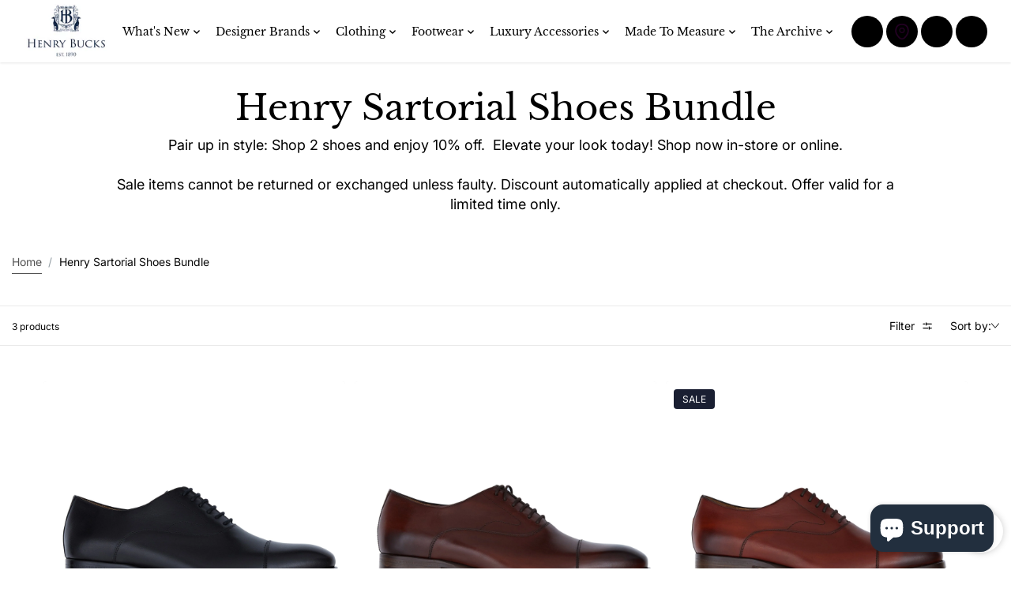

--- FILE ---
content_type: text/html; charset=utf-8
request_url: https://henrybucks.com.au/collections/henry-sartorial-exclusive-bundle-shoes
body_size: 65800
content:
<!doctype html>
<html class="no-js" lang="en">
  <head>
    <!-- Hotjar Tracking Code for Site 5114053 (name missing) -->
<script>
    (function(h,o,t,j,a,r){
        h.hj=h.hj||function(){(h.hj.q=h.hj.q||[]).push(arguments)};
        h._hjSettings={hjid:5114053,hjsv:6};
        a=o.getElementsByTagName('head')[0];
        r=o.createElement('script');r.async=1;
        r.src=t+h._hjSettings.hjid+j+h._hjSettings.hjsv;
        a.appendChild(r);
    })(window,document,'https://static.hotjar.com/c/hotjar-','.js?sv=');
</script>
 <script>/* start spd config */window._spt_default_delay_keywords='/gtag/js,gtag(,/checkouts,/tiktok-track.js,/hotjar-,/smile-,/adoric.js';window._spt_default_delay_keywords=window._spt_default_delay_keywords.split(',');/* end spd config */</script><meta charset="utf-8">
    <meta http-equiv="X-UA-Compatible" content="IE=edge">
    <meta name="viewport" content="width=device-width,initial-scale=1">
    <meta name="theme-color" content="">
    <meta name="facebook-domain-verification" content="nidlt7j8xdiz9z0b23m4oxertth926" />
    <link rel="canonical" href="https://henrybucks.com.au/collections/henry-sartorial-exclusive-bundle-shoes" />
    

<meta property="og:site_name" content="Henry Bucks">
<meta property="og:url" content="https://henrybucks.com.au/collections/henry-sartorial-exclusive-bundle-shoes">
<meta property="og:title" content="Henry Sartorial Shoes Bundle - Henry Bucks">
<meta property="og:type" content="website">
<meta property="og:description" content="Henry Sartorial Shoes Bundle - Henry Bucks"><meta property="og:image" content="http://henrybucks.com.au/cdn/shop/files/HB-Logo_d7a48ecd-01d7-43c6-bb47-f512c7545f22.png?v=1720506771">
  <meta property="og:image:secure_url" content="https://henrybucks.com.au/cdn/shop/files/HB-Logo_d7a48ecd-01d7-43c6-bb47-f512c7545f22.png?v=1720506771">
  <meta property="og:image:width" content="970">
  <meta property="og:image:height" content="630"><meta name="twitter:card" content="summary_large_image">
<meta name="twitter:title" content="Henry Sartorial Shoes Bundle - Henry Bucks">
<meta name="twitter:description" content="Henry Sartorial Shoes Bundle - Henry Bucks">

<link rel="icon" type="image/png" href="//henrybucks.com.au/cdn/shop/files/HB-Crest.png?crop=center&height=32&v=1720503806&width=32"><link rel="preconnect" href="https://fonts.shopifycdn.com" crossorigin><title>
      Henry Sartorial Shoes Bundle - Henry Bucks
</title>

    
      <meta name="description" content="Henry Sartorial Shoes Bundle - Henry Bucks">
    
<script>window.performance && window.performance.mark && window.performance.mark('shopify.content_for_header.start');</script><meta name="facebook-domain-verification" content="0deuoqwyghxcbnn8666t0q5ctlw6k7">
<meta name="facebook-domain-verification" content="nidlt7j8xdiz9z0b23m4oxertth926">
<meta id="shopify-digital-wallet" name="shopify-digital-wallet" content="/23173831/digital_wallets/dialog">
<meta name="shopify-checkout-api-token" content="70a5e3447f7defd3f172ec182ea9cb44">
<meta id="in-context-paypal-metadata" data-shop-id="23173831" data-venmo-supported="false" data-environment="production" data-locale="en_US" data-paypal-v4="true" data-currency="AUD">
<link rel="alternate" type="application/atom+xml" title="Feed" href="/collections/henry-sartorial-exclusive-bundle-shoes.atom" />
<link rel="alternate" type="application/json+oembed" href="https://henrybucks.com.au/collections/henry-sartorial-exclusive-bundle-shoes.oembed">
<script async="async" src="/checkouts/internal/preloads.js?locale=en-AU"></script>
<link rel="preconnect" href="https://shop.app" crossorigin="anonymous">
<script async="async" src="https://shop.app/checkouts/internal/preloads.js?locale=en-AU&shop_id=23173831" crossorigin="anonymous"></script>
<script id="apple-pay-shop-capabilities" type="application/json">{"shopId":23173831,"countryCode":"AU","currencyCode":"AUD","merchantCapabilities":["supports3DS"],"merchantId":"gid:\/\/shopify\/Shop\/23173831","merchantName":"Henry Bucks","requiredBillingContactFields":["postalAddress","email","phone"],"requiredShippingContactFields":["postalAddress","email","phone"],"shippingType":"shipping","supportedNetworks":["visa","masterCard","amex","jcb"],"total":{"type":"pending","label":"Henry Bucks","amount":"1.00"},"shopifyPaymentsEnabled":true,"supportsSubscriptions":true}</script>
<script id="shopify-features" type="application/json">{"accessToken":"70a5e3447f7defd3f172ec182ea9cb44","betas":["rich-media-storefront-analytics"],"domain":"henrybucks.com.au","predictiveSearch":true,"shopId":23173831,"locale":"en"}</script>
<script>var Shopify = Shopify || {};
Shopify.shop = "hbucks.myshopify.com";
Shopify.locale = "en";
Shopify.currency = {"active":"AUD","rate":"1.0"};
Shopify.country = "AU";
Shopify.theme = {"name":"January 2026 [SWDev]","id":171680464919,"schema_name":"Paris","schema_version":"1.1.0","theme_store_id":2702,"role":"main"};
Shopify.theme.handle = "null";
Shopify.theme.style = {"id":null,"handle":null};
Shopify.cdnHost = "henrybucks.com.au/cdn";
Shopify.routes = Shopify.routes || {};
Shopify.routes.root = "/";</script>
<script type="module">!function(o){(o.Shopify=o.Shopify||{}).modules=!0}(window);</script>
<script>!function(o){function n(){var o=[];function n(){o.push(Array.prototype.slice.apply(arguments))}return n.q=o,n}var t=o.Shopify=o.Shopify||{};t.loadFeatures=n(),t.autoloadFeatures=n()}(window);</script>
<script>
  window.ShopifyPay = window.ShopifyPay || {};
  window.ShopifyPay.apiHost = "shop.app\/pay";
  window.ShopifyPay.redirectState = null;
</script>
<script id="shop-js-analytics" type="application/json">{"pageType":"collection"}</script>
<script defer="defer" async type="module" src="//henrybucks.com.au/cdn/shopifycloud/shop-js/modules/v2/client.init-shop-cart-sync_C5BV16lS.en.esm.js"></script>
<script defer="defer" async type="module" src="//henrybucks.com.au/cdn/shopifycloud/shop-js/modules/v2/chunk.common_CygWptCX.esm.js"></script>
<script type="module">
  await import("//henrybucks.com.au/cdn/shopifycloud/shop-js/modules/v2/client.init-shop-cart-sync_C5BV16lS.en.esm.js");
await import("//henrybucks.com.au/cdn/shopifycloud/shop-js/modules/v2/chunk.common_CygWptCX.esm.js");

  window.Shopify.SignInWithShop?.initShopCartSync?.({"fedCMEnabled":true,"windoidEnabled":true});

</script>
<script>
  window.Shopify = window.Shopify || {};
  if (!window.Shopify.featureAssets) window.Shopify.featureAssets = {};
  window.Shopify.featureAssets['shop-js'] = {"shop-cart-sync":["modules/v2/client.shop-cart-sync_ZFArdW7E.en.esm.js","modules/v2/chunk.common_CygWptCX.esm.js"],"init-fed-cm":["modules/v2/client.init-fed-cm_CmiC4vf6.en.esm.js","modules/v2/chunk.common_CygWptCX.esm.js"],"shop-cash-offers":["modules/v2/client.shop-cash-offers_DOA2yAJr.en.esm.js","modules/v2/chunk.common_CygWptCX.esm.js","modules/v2/chunk.modal_D71HUcav.esm.js"],"shop-button":["modules/v2/client.shop-button_tlx5R9nI.en.esm.js","modules/v2/chunk.common_CygWptCX.esm.js"],"shop-toast-manager":["modules/v2/client.shop-toast-manager_ClPi3nE9.en.esm.js","modules/v2/chunk.common_CygWptCX.esm.js"],"init-shop-cart-sync":["modules/v2/client.init-shop-cart-sync_C5BV16lS.en.esm.js","modules/v2/chunk.common_CygWptCX.esm.js"],"avatar":["modules/v2/client.avatar_BTnouDA3.en.esm.js"],"init-windoid":["modules/v2/client.init-windoid_sURxWdc1.en.esm.js","modules/v2/chunk.common_CygWptCX.esm.js"],"init-shop-email-lookup-coordinator":["modules/v2/client.init-shop-email-lookup-coordinator_B8hsDcYM.en.esm.js","modules/v2/chunk.common_CygWptCX.esm.js"],"pay-button":["modules/v2/client.pay-button_FdsNuTd3.en.esm.js","modules/v2/chunk.common_CygWptCX.esm.js"],"shop-login-button":["modules/v2/client.shop-login-button_C5VAVYt1.en.esm.js","modules/v2/chunk.common_CygWptCX.esm.js","modules/v2/chunk.modal_D71HUcav.esm.js"],"init-customer-accounts-sign-up":["modules/v2/client.init-customer-accounts-sign-up_CPSyQ0Tj.en.esm.js","modules/v2/client.shop-login-button_C5VAVYt1.en.esm.js","modules/v2/chunk.common_CygWptCX.esm.js","modules/v2/chunk.modal_D71HUcav.esm.js"],"init-shop-for-new-customer-accounts":["modules/v2/client.init-shop-for-new-customer-accounts_ChsxoAhi.en.esm.js","modules/v2/client.shop-login-button_C5VAVYt1.en.esm.js","modules/v2/chunk.common_CygWptCX.esm.js","modules/v2/chunk.modal_D71HUcav.esm.js"],"init-customer-accounts":["modules/v2/client.init-customer-accounts_DxDtT_ad.en.esm.js","modules/v2/client.shop-login-button_C5VAVYt1.en.esm.js","modules/v2/chunk.common_CygWptCX.esm.js","modules/v2/chunk.modal_D71HUcav.esm.js"],"shop-follow-button":["modules/v2/client.shop-follow-button_Cva4Ekp9.en.esm.js","modules/v2/chunk.common_CygWptCX.esm.js","modules/v2/chunk.modal_D71HUcav.esm.js"],"checkout-modal":["modules/v2/client.checkout-modal_BPM8l0SH.en.esm.js","modules/v2/chunk.common_CygWptCX.esm.js","modules/v2/chunk.modal_D71HUcav.esm.js"],"lead-capture":["modules/v2/client.lead-capture_Bi8yE_yS.en.esm.js","modules/v2/chunk.common_CygWptCX.esm.js","modules/v2/chunk.modal_D71HUcav.esm.js"],"shop-login":["modules/v2/client.shop-login_D6lNrXab.en.esm.js","modules/v2/chunk.common_CygWptCX.esm.js","modules/v2/chunk.modal_D71HUcav.esm.js"],"payment-terms":["modules/v2/client.payment-terms_CZxnsJam.en.esm.js","modules/v2/chunk.common_CygWptCX.esm.js","modules/v2/chunk.modal_D71HUcav.esm.js"]};
</script>
<script>(function() {
  var isLoaded = false;
  function asyncLoad() {
    if (isLoaded) return;
    isLoaded = true;
    var urls = ["\/\/cdn.shopify.com\/proxy\/3771b735cf287e3e4da7b517c022f43eabdde3bc5cdf3d0a4c16b766d082d17c\/size-charts-relentless.herokuapp.com\/js\/size-charts-relentless.js?shop=hbucks.myshopify.com\u0026sp-cache-control=cHVibGljLCBtYXgtYWdlPTkwMA","https:\/\/scroll.addigitech.com\/assets\/js\/app.js?shop=hbucks.myshopify.com","https:\/\/appointment-booking-client.acerill.com\/v3\/js\/appointment-booking-client.js?shop=hbucks.myshopify.com","https:\/\/wiser.expertvillagemedia.com\/assets\/js\/wiser_script.js?shop=hbucks.myshopify.com","https:\/\/sp-seller.webkul.com\/js\/seller_profile_tag.js?shop=hbucks.myshopify.com","\/\/cdn.shopify.com\/proxy\/e3fc522d4ebcf0f6d4d7dea2a00fec57e50a0900c7466b30ea1c17b7155b14fd\/d1639lhkj5l89m.cloudfront.net\/js\/storefront\/uppromote.js?shop=hbucks.myshopify.com\u0026sp-cache-control=cHVibGljLCBtYXgtYWdlPTkwMA"];
    for (var i = 0; i < urls.length; i++) {
      var s = document.createElement('script');
      s.type = 'text/javascript';
      s.async = true;
      s.src = urls[i];
      var x = document.getElementsByTagName('script')[0];
      x.parentNode.insertBefore(s, x);
    }
  };
  if(window.attachEvent) {
    window.attachEvent('onload', asyncLoad);
  } else {
    window.addEventListener('load', asyncLoad, false);
  }
})();</script>
<script id="__st">var __st={"a":23173831,"offset":39600,"reqid":"4ad53020-a95a-49c8-a20b-b2a1023c7b26-1768852666","pageurl":"henrybucks.com.au\/collections\/henry-sartorial-exclusive-bundle-shoes","u":"84a49a79b0bc","p":"collection","rtyp":"collection","rid":275421200407};</script>
<script>window.ShopifyPaypalV4VisibilityTracking = true;</script>
<script id="captcha-bootstrap">!function(){'use strict';const t='contact',e='account',n='new_comment',o=[[t,t],['blogs',n],['comments',n],[t,'customer']],c=[[e,'customer_login'],[e,'guest_login'],[e,'recover_customer_password'],[e,'create_customer']],r=t=>t.map((([t,e])=>`form[action*='/${t}']:not([data-nocaptcha='true']) input[name='form_type'][value='${e}']`)).join(','),a=t=>()=>t?[...document.querySelectorAll(t)].map((t=>t.form)):[];function s(){const t=[...o],e=r(t);return a(e)}const i='password',u='form_key',d=['recaptcha-v3-token','g-recaptcha-response','h-captcha-response',i],f=()=>{try{return window.sessionStorage}catch{return}},m='__shopify_v',_=t=>t.elements[u];function p(t,e,n=!1){try{const o=window.sessionStorage,c=JSON.parse(o.getItem(e)),{data:r}=function(t){const{data:e,action:n}=t;return t[m]||n?{data:e,action:n}:{data:t,action:n}}(c);for(const[e,n]of Object.entries(r))t.elements[e]&&(t.elements[e].value=n);n&&o.removeItem(e)}catch(o){console.error('form repopulation failed',{error:o})}}const l='form_type',E='cptcha';function T(t){t.dataset[E]=!0}const w=window,h=w.document,L='Shopify',v='ce_forms',y='captcha';let A=!1;((t,e)=>{const n=(g='f06e6c50-85a8-45c8-87d0-21a2b65856fe',I='https://cdn.shopify.com/shopifycloud/storefront-forms-hcaptcha/ce_storefront_forms_captcha_hcaptcha.v1.5.2.iife.js',D={infoText:'Protected by hCaptcha',privacyText:'Privacy',termsText:'Terms'},(t,e,n)=>{const o=w[L][v],c=o.bindForm;if(c)return c(t,g,e,D).then(n);var r;o.q.push([[t,g,e,D],n]),r=I,A||(h.body.append(Object.assign(h.createElement('script'),{id:'captcha-provider',async:!0,src:r})),A=!0)});var g,I,D;w[L]=w[L]||{},w[L][v]=w[L][v]||{},w[L][v].q=[],w[L][y]=w[L][y]||{},w[L][y].protect=function(t,e){n(t,void 0,e),T(t)},Object.freeze(w[L][y]),function(t,e,n,w,h,L){const[v,y,A,g]=function(t,e,n){const i=e?o:[],u=t?c:[],d=[...i,...u],f=r(d),m=r(i),_=r(d.filter((([t,e])=>n.includes(e))));return[a(f),a(m),a(_),s()]}(w,h,L),I=t=>{const e=t.target;return e instanceof HTMLFormElement?e:e&&e.form},D=t=>v().includes(t);t.addEventListener('submit',(t=>{const e=I(t);if(!e)return;const n=D(e)&&!e.dataset.hcaptchaBound&&!e.dataset.recaptchaBound,o=_(e),c=g().includes(e)&&(!o||!o.value);(n||c)&&t.preventDefault(),c&&!n&&(function(t){try{if(!f())return;!function(t){const e=f();if(!e)return;const n=_(t);if(!n)return;const o=n.value;o&&e.removeItem(o)}(t);const e=Array.from(Array(32),(()=>Math.random().toString(36)[2])).join('');!function(t,e){_(t)||t.append(Object.assign(document.createElement('input'),{type:'hidden',name:u})),t.elements[u].value=e}(t,e),function(t,e){const n=f();if(!n)return;const o=[...t.querySelectorAll(`input[type='${i}']`)].map((({name:t})=>t)),c=[...d,...o],r={};for(const[a,s]of new FormData(t).entries())c.includes(a)||(r[a]=s);n.setItem(e,JSON.stringify({[m]:1,action:t.action,data:r}))}(t,e)}catch(e){console.error('failed to persist form',e)}}(e),e.submit())}));const S=(t,e)=>{t&&!t.dataset[E]&&(n(t,e.some((e=>e===t))),T(t))};for(const o of['focusin','change'])t.addEventListener(o,(t=>{const e=I(t);D(e)&&S(e,y())}));const B=e.get('form_key'),M=e.get(l),P=B&&M;t.addEventListener('DOMContentLoaded',(()=>{const t=y();if(P)for(const e of t)e.elements[l].value===M&&p(e,B);[...new Set([...A(),...v().filter((t=>'true'===t.dataset.shopifyCaptcha))])].forEach((e=>S(e,t)))}))}(h,new URLSearchParams(w.location.search),n,t,e,['guest_login'])})(!0,!0)}();</script>
<script integrity="sha256-4kQ18oKyAcykRKYeNunJcIwy7WH5gtpwJnB7kiuLZ1E=" data-source-attribution="shopify.loadfeatures" defer="defer" src="//henrybucks.com.au/cdn/shopifycloud/storefront/assets/storefront/load_feature-a0a9edcb.js" crossorigin="anonymous"></script>
<script crossorigin="anonymous" defer="defer" src="//henrybucks.com.au/cdn/shopifycloud/storefront/assets/shopify_pay/storefront-65b4c6d7.js?v=20250812"></script>
<script data-source-attribution="shopify.dynamic_checkout.dynamic.init">var Shopify=Shopify||{};Shopify.PaymentButton=Shopify.PaymentButton||{isStorefrontPortableWallets:!0,init:function(){window.Shopify.PaymentButton.init=function(){};var t=document.createElement("script");t.src="https://henrybucks.com.au/cdn/shopifycloud/portable-wallets/latest/portable-wallets.en.js",t.type="module",document.head.appendChild(t)}};
</script>
<script data-source-attribution="shopify.dynamic_checkout.buyer_consent">
  function portableWalletsHideBuyerConsent(e){var t=document.getElementById("shopify-buyer-consent"),n=document.getElementById("shopify-subscription-policy-button");t&&n&&(t.classList.add("hidden"),t.setAttribute("aria-hidden","true"),n.removeEventListener("click",e))}function portableWalletsShowBuyerConsent(e){var t=document.getElementById("shopify-buyer-consent"),n=document.getElementById("shopify-subscription-policy-button");t&&n&&(t.classList.remove("hidden"),t.removeAttribute("aria-hidden"),n.addEventListener("click",e))}window.Shopify?.PaymentButton&&(window.Shopify.PaymentButton.hideBuyerConsent=portableWalletsHideBuyerConsent,window.Shopify.PaymentButton.showBuyerConsent=portableWalletsShowBuyerConsent);
</script>
<script data-source-attribution="shopify.dynamic_checkout.cart.bootstrap">document.addEventListener("DOMContentLoaded",(function(){function t(){return document.querySelector("shopify-accelerated-checkout-cart, shopify-accelerated-checkout")}if(t())Shopify.PaymentButton.init();else{new MutationObserver((function(e,n){t()&&(Shopify.PaymentButton.init(),n.disconnect())})).observe(document.body,{childList:!0,subtree:!0})}}));
</script>
<script id='scb4127' type='text/javascript' async='' src='https://henrybucks.com.au/cdn/shopifycloud/privacy-banner/storefront-banner.js'></script><link id="shopify-accelerated-checkout-styles" rel="stylesheet" media="screen" href="https://henrybucks.com.au/cdn/shopifycloud/portable-wallets/latest/accelerated-checkout-backwards-compat.css" crossorigin="anonymous">
<style id="shopify-accelerated-checkout-cart">
        #shopify-buyer-consent {
  margin-top: 1em;
  display: inline-block;
  width: 100%;
}

#shopify-buyer-consent.hidden {
  display: none;
}

#shopify-subscription-policy-button {
  background: none;
  border: none;
  padding: 0;
  text-decoration: underline;
  font-size: inherit;
  cursor: pointer;
}

#shopify-subscription-policy-button::before {
  box-shadow: none;
}

      </style>

<script>window.performance && window.performance.mark && window.performance.mark('shopify.content_for_header.end');</script>

<style>
    @font-face {
  font-family: Inter;
  font-weight: 400;
  font-style: normal;
  font-display: swap;
  src: url("//henrybucks.com.au/cdn/fonts/inter/inter_n4.b2a3f24c19b4de56e8871f609e73ca7f6d2e2bb9.woff2") format("woff2"),
       url("//henrybucks.com.au/cdn/fonts/inter/inter_n4.af8052d517e0c9ffac7b814872cecc27ae1fa132.woff") format("woff");
}

    @font-face {
  font-family: Inter;
  font-weight: 700;
  font-style: normal;
  font-display: swap;
  src: url("//henrybucks.com.au/cdn/fonts/inter/inter_n7.02711e6b374660cfc7915d1afc1c204e633421e4.woff2") format("woff2"),
       url("//henrybucks.com.au/cdn/fonts/inter/inter_n7.6dab87426f6b8813070abd79972ceaf2f8d3b012.woff") format("woff");
}

    @font-face {
  font-family: Inter;
  font-weight: 400;
  font-style: italic;
  font-display: swap;
  src: url("//henrybucks.com.au/cdn/fonts/inter/inter_i4.feae1981dda792ab80d117249d9c7e0f1017e5b3.woff2") format("woff2"),
       url("//henrybucks.com.au/cdn/fonts/inter/inter_i4.62773b7113d5e5f02c71486623cf828884c85c6e.woff") format("woff");
}

    @font-face {
  font-family: Inter;
  font-weight: 700;
  font-style: italic;
  font-display: swap;
  src: url("//henrybucks.com.au/cdn/fonts/inter/inter_i7.b377bcd4cc0f160622a22d638ae7e2cd9b86ea4c.woff2") format("woff2"),
       url("//henrybucks.com.au/cdn/fonts/inter/inter_i7.7c69a6a34e3bb44fcf6f975857e13b9a9b25beb4.woff") format("woff");
}

    @font-face {
  font-family: "Libre Baskerville";
  font-weight: 400;
  font-style: normal;
  font-display: swap;
  src: url("//henrybucks.com.au/cdn/fonts/libre_baskerville/librebaskerville_n4.2ec9ee517e3ce28d5f1e6c6e75efd8a97e59c189.woff2") format("woff2"),
       url("//henrybucks.com.au/cdn/fonts/libre_baskerville/librebaskerville_n4.323789551b85098885c8eccedfb1bd8f25f56007.woff") format("woff");
}


  :root {
    --textFontFamily: Inter, sans-serif;
    --textFontStyle: normal;
    --textFontWeight: 400;
    --textFontStyle: 700;

    --textFontScale: 1.0;
    --textLetterSpacing: 0px;
    --bodyTextLineHeight: 1.4;

    --headingFontFamily: "Libre Baskerville", serif;
    --headingFontStyle: normal;
    --headingFontWeight: 400;
    --headingLetterSpacing: 0px;
    --headingTextTransform: 700;

    --headingFontScale: 1.0;
    --headingBaseLineHeight: 1;

    --colorSaleBadge: #ffffff;
    --bgSaleBadge: #1a1f32;
    --colorSoldBadge:#ffffff;
    --bgSoldBadge: #ec7979;
    --colorCustomBadge: #ffffff;
    --bgCustomBadge: #6ea1f5;
    --dividerColor: #cccccc;

   --imageBg: #f1f1f1;
   --shadowColor: 0,0,0;
   --shadowOpacity:0.1;
   --sideLayerBg: 0,0,0;
   --colorPreorderBadge: #0d0d0c;
   --bgPreorderBadge: #ffffff;
   --successMsgText:  #ffffff;
   --successMsgbg:  #126e00;
   --errorsMsgText:#FFFFFF;
   --errorMsgbg: #ec7979;

    --headerBgColor:  #FFFFFF;
    --headerTransparentColor:  #000000;
    --headerTextColor: #000000;
    --headerTextHoverColor: #cccccc;

      --header-icon-color: #220022;
    --header-icon-bgcolor:#000000;
     --header-icon-color-hover: #ffffff;


    --submenuBgColor: #ffffff;
    --submenuTextColor: #000000;
    --submenuTextHoverColor:#cccccc;

    --footerBgColor: #ffffff;
    --footerHeadingColor: #000000;
    --footerTextColor: #000000;
    --footerTextHoverColor: #cccccc;
    --footerBorderColor: #cccccc;
    --footerLinkColor:#5b5b5b;


    --textXXLarge: calc(var(--textFontScale) * 24px);
    --textXLarge: calc(var(--textFontScale) * 20px);
    --textLarge: calc(var(--textFontScale) * 18px);
    --textMedium: calc(var(--textFontScale) * 16px);
    --textBase: calc(var(--textFontScale) * 14px);
    --textMSmall: calc(var(--textFontScale) * 13px);
    --textSmall: calc(var(--textFontScale) * 12px);
    --textXsmall: calc(var(--textFontScale) * 10px);
    --dividerColor: #cccccc;
    --h1Text: 45px;
    --h2TextLarge: 38px;
    --h2TextMedium: 32px;
    --h2Text: 26px;
    --h3Text: 22px;
    --h4Text: 20px;
    --h5Text: 18px;
    --h6Text: 16px;

    /* =========== New Variables ========== */
    --inventoryTextinstock: #279A4B;
    --inventoryTextlowstock: #e97f32;
    --inventoryTextoutstock: #f25555;

    --boxRadius: 4px;
    --productRadius:4px;
    --inputRadius: 4px;
    --btnRadius: 4px;

  }

   :root,
     .primary-scheme{
      --bodyColor: #ffffff;
      --bodyForegroundColor: #eaeaea;
      --bodyTextColor: #000000;
      --mainHeadingColor: #000000;

      --btnBgColor: #000000;
      --btnTextColor: #f9f9f9;
      --btnBorderColor: #030200;
      --btnBgHoverColor: #ffffff;
      --btnTextHoverColor: #000000;
      --btnBorderHoverColor: #000000;

      --borderColor: #e9e9e9;
      --colorLink: #6ea1f5;
      --bgColorForm: #ffffff;
      --colorFormBorder:#cccccc;
      --colorFormInput:#9c9e9f;
     }

  
     .secondary-scheme{
      --bodyColor: #f69520;
      --bodyForegroundColor: #000000;
      --bodyTextColor: #0e0000;
      --mainHeadingColor: #000000;

      --btnBgColor: #0b0101;
      --btnTextColor: #ffffff;
      --btnBorderColor: #ffffff;
      --btnBgHoverColor: #b1ed66;
      --btnTextHoverColor: #000000;
      --btnBorderHoverColor: #db19f5;

      --borderColor: #eeebeb;
      --colorLink: #ffffff;
      --bgColorForm: #ffffff;
      --colorFormBorder:#db19f5;
      --colorFormInput:#ef3f3f;
     }

  
     .tertiary-scheme{
      --bodyColor: #f69520;
      --bodyForegroundColor: #fcf9f9;
      --bodyTextColor: #ffffff;
      --mainHeadingColor: #ffffff;

      --btnBgColor: #000000;
      --btnTextColor: #ffffff;
      --btnBorderColor: #000000;
      --btnBgHoverColor: #ffffff;
      --btnTextHoverColor: #000000;
      --btnBorderHoverColor: #db19f5;

      --borderColor: #1e1e1e;
      --colorLink: #ffffff;
      --bgColorForm: #1a2317;
      --colorFormBorder:#db19f5;
      --colorFormInput:#ef3f3f;
     }

  
     .quaternary-scheme{
      --bodyColor: #222f3e;
      --bodyForegroundColor: #000000;
      --bodyTextColor: #ffffff;
      --mainHeadingColor: #ffffff;

      --btnBgColor: #ffffff;
      --btnTextColor: #222f3e;
      --btnBorderColor: #222f3e;
      --btnBgHoverColor: #cccccc;
      --btnTextHoverColor: #000000;
      --btnBorderHoverColor: #ffffff;

      --borderColor: #eeebeb;
      --colorLink: #222f3e;
      --bgColorForm: #ffffff;
      --colorFormBorder:#222f3e;
      --colorFormInput:#000000;
     }

  
     .scheme-758d0b29-3796-424b-b9be-55e9e199fc7d-scheme{
      --bodyColor: #ffffff;
      --bodyForegroundColor: #eaeaea;
      --bodyTextColor: #080808;
      --mainHeadingColor: #000000;

      --btnBgColor: #1b1914;
      --btnTextColor: #ffffff;
      --btnBorderColor: #000000;
      --btnBgHoverColor: #ffffff;
      --btnTextHoverColor: #000000;
      --btnBorderHoverColor: #1b1914;

      --borderColor: #e9e9e9;
      --colorLink: #cccccc;
      --bgColorForm: #ffffff;
      --colorFormBorder:#1b1914;
      --colorFormInput:#9c9e9f;
     }

  
     .scheme-f5a7d0c3-a613-43a7-993e-9d82e674a5c5-scheme{
      --bodyColor: #222f3e;
      --bodyForegroundColor: #ebf5ed;
      --bodyTextColor: #f4b7b7;
      --mainHeadingColor: #fdfdfd;

      --btnBgColor: #ffffff;
      --btnTextColor: #000000;
      --btnBorderColor: #f5f4f7;
      --btnBgHoverColor: #000000;
      --btnTextHoverColor: #ffffff;
      --btnBorderHoverColor: #000000;

      --borderColor: #e9e9e9;
      --colorLink: #ef3f3f;
      --bgColorForm: #ffffff;
      --colorFormBorder:#ef3f3f;
      --colorFormInput:#9c9e9f;
     }

  
     .scheme-d30dea21-56b5-4486-b969-3ffa7eaab77a-scheme{
      --bodyColor: #ffffff;
      --bodyForegroundColor: #ffffff;
      --bodyTextColor: #ffffff;
      --mainHeadingColor: #ffffff;

      --btnBgColor: #ffffff;
      --btnTextColor: #ffffff;
      --btnBorderColor: #030200;
      --btnBgHoverColor: #ffffff;
      --btnTextHoverColor: #000000;
      --btnBorderHoverColor: #ffffff;

      --borderColor: #ffffff;
      --colorLink: #ffffff;
      --bgColorForm: #ffffff;
      --colorFormBorder:#ffffff;
      --colorFormInput:#ffffff;
     }

  
     .scheme-40f00047-27ba-4cb4-9cb5-094081909bdd-scheme{
      --bodyColor: #ffffff;
      --bodyForegroundColor: #eaeaea;
      --bodyTextColor: #000000;
      --mainHeadingColor: #000000;

      --btnBgColor: #222f3e;
      --btnTextColor: #f9f9f9;
      --btnBorderColor: #222f3e;
      --btnBgHoverColor: #3e4e5e;
      --btnTextHoverColor: #f9f9f9;
      --btnBorderHoverColor: #222f3e;

      --borderColor: #e9e9e9;
      --colorLink: #6ea1f5;
      --bgColorForm: #ffffff;
      --colorFormBorder:#ef3f3f;
      --colorFormInput:#9c9e9f;
     }

  
     .scheme-55eafc7b-bed7-429a-a9b2-f07c6e48e807-scheme{
      --bodyColor: #ffffff;
      --bodyForegroundColor: #eaeaea;
      --bodyTextColor: #000000;
      --mainHeadingColor: #000000;

      --btnBgColor: #000000;
      --btnTextColor: #f9f9f9;
      --btnBorderColor: #030200;
      --btnBgHoverColor: #ffffff;
      --btnTextHoverColor: #000000;
      --btnBorderHoverColor: #000000;

      --borderColor: #e9e9e9;
      --colorLink: #6ea1f5;
      --bgColorForm: #ffffff;
      --colorFormBorder:#cccccc;
      --colorFormInput:#9c9e9f;
     }

  
     .scheme-ff9211fa-e45a-4d2d-bfef-83e303d3094c-scheme{
      --bodyColor: #eaeaea;
      --bodyForegroundColor: #eaeaea;
      --bodyTextColor: #000000;
      --mainHeadingColor: #000000;

      --btnBgColor: #000000;
      --btnTextColor: #f9f9f9;
      --btnBorderColor: #030200;
      --btnBgHoverColor: #ffffff;
      --btnTextHoverColor: #000000;
      --btnBorderHoverColor: #000000;

      --borderColor: #e9e9e9;
      --colorLink: #0d0d0c;
      --bgColorForm: #eaeaea;
      --colorFormBorder:#cccccc;
      --colorFormInput:#9c9e9f;
     }

  

   @media only screen and (max-width:767px) {
     /* :root {
      --boxRadius: px;
      --productRadius:px;
      --inputRadius: px;
      --btnRadius: px;
     } */
   }
</style>

    <link rel="preload" as="style" href="//henrybucks.com.au/cdn/shop/t/80/assets/flickity.min.css?v=47264383896884239711767838201">

  <link rel="preload" as="style" href="//henrybucks.com.au/cdn/shop/t/80/assets/animation.css?v=124228505344924077241767838197">

<link rel="preload" as="style" href="//henrybucks.com.au/cdn/shop/t/80/assets/theme.css?v=56190320338770945081767838232">
<link rel="preload" as="style" href="//henrybucks.com.au/cdn/shop/t/80/assets/parallax-min.css?v=147161673224174076941767838227">

<link rel="preload" as="style" href="//henrybucks.com.au/cdn/shop/t/80/assets/base.css?v=51064929683482304811767838198">
<link rel="preload" as="style" href="//henrybucks.com.au/cdn/shop/t/80/assets/header.css?v=37904406851961588041767838224">
<link rel="preload" as="style" href="//henrybucks.com.au/cdn/shop/t/80/assets/footer.css?v=109264850323076492941767838202">
<link rel="preload" as="style" href="//henrybucks.com.au/cdn/shop/t/80/assets/responsive.css?v=173269322514394631231767838231">
<link rel="preload" as="style" href="//henrybucks.com.au/cdn/shop/t/80/assets/cart.css?v=117821551619587698611767838199">
<link href="//henrybucks.com.au/cdn/shop/t/80/assets/animation.css?v=124228505344924077241767838197" rel="stylesheet" type="text/css" media="all" />
<link href="//henrybucks.com.au/cdn/shop/t/80/assets/parallax-min.css?v=147161673224174076941767838227" rel="stylesheet" type="text/css" media="all" />
<link href="//henrybucks.com.au/cdn/shop/t/80/assets/flickity.min.css?v=47264383896884239711767838201" rel="stylesheet" type="text/css" media="all" />
<link href="//henrybucks.com.au/cdn/shop/t/80/assets/theme.css?v=56190320338770945081767838232" rel="stylesheet" type="text/css" media="all" />
<link href="//henrybucks.com.au/cdn/shop/t/80/assets/header.css?v=37904406851961588041767838224" rel="stylesheet" type="text/css" media="all" />
<link href="//henrybucks.com.au/cdn/shop/t/80/assets/footer.css?v=109264850323076492941767838202" rel="stylesheet" type="text/css" media="all" />
<link href="//henrybucks.com.au/cdn/shop/t/80/assets/cart.css?v=117821551619587698611767838199" rel="stylesheet" type="text/css" media="all" />
<link href="//henrybucks.com.au/cdn/shop/t/80/assets/base.css?v=51064929683482304811767838198" rel="stylesheet" type="text/css" media="all" />
<link href="//henrybucks.com.au/cdn/shop/t/80/assets/responsive.css?v=173269322514394631231767838231" rel="stylesheet" type="text/css" media="all" />

<style>
   
  
  
</style>
<script>
window.routes = {
    cart_add_url: '/cart/add',
    cart_change_url: '/cart/change',
    cart_update_url: '/cart/update',
    cart_url: '/cart',
    search_url: '/search',
    predictive_search_url:'/search/suggest'
 
};

window.cartStrings = {
    error: `There was an error while updating your cart. Please try again.`,
    quantityError: `You can only add [quantity] of this item to your cart.`,
    empty: `Your Cart is Empty`,
    shop_now: `Shop Now`
}
  window.variantStrings = {
    addToCart: `Add to Cart`,
    soldOut: `Sold out`,
    unavailable: `Unavailable`,
    unavailable_with_option: `[value] - Unavailable`
}
window.cartStrings = {
  error: `There was an error while updating your cart. Please try again.`,
  quantityError: `You can only add [quantity] of this item to your cart.`,
};

const animationCheck = true;
const googleMapApiKey = `70a5e3447f7defd3f172ec182ea9cb44`;
const mapID = `11c2cj49dc`;
const currencyRate = `300`;
const shippingmessage = ``;
const shippingsuccessmessage = `Enjoy your free shipping`;

const shippingStatus =false
const ON_CHANGE_DEBOUNCE_TIMER = 300;
const PUB_SUB_EVENTS = {
  cartUpdate: 'cart-update',
  quantityUpdate: 'quantity-update',
  variantChange: 'variant-change',
  cartError: 'cart-error'
};
  const storeLoader='<div class="loader-state"><svg height="18" width="18" class="loader-icon"><circle r="7" cx="9" cy="9"></circle><circle stroke-dasharray="87.96459430051421 87.96459430051421" r="7" cx="9" cy="9"></circle></svg></div>';
</script>

<script src="//henrybucks.com.au/cdn/shop/t/80/assets/jquery.min.js?v=58984220301200067091767838225" defer></script>
<script src="//henrybucks.com.au/cdn/shop/t/80/assets/lazysizes.min.js?v=71132240861517838051767838226" defer></script>

  <script src="//henrybucks.com.au/cdn/shop/t/80/assets/animation.js?v=55695291018303623841767838197" defer></script>


<script src="//henrybucks.com.au/cdn/shop/t/80/assets/flickity.min.js?v=100508278618173937121767838202" defer></script>

<script src="//henrybucks.com.au/cdn/shop/t/80/assets/header.js?v=97397873141259260881767838225" defer></script>
<script src="//henrybucks.com.au/cdn/shop/t/80/assets/common.js?v=7962829688976075491767838200" defer></script>
<script src="//henrybucks.com.au/cdn/shop/t/80/assets/popup-drawer.js?v=3098049702617414301767838229" defer></script>
<script src="//henrybucks.com.au/cdn/shop/t/80/assets/pickup-availability.js?v=114203327583584521271767838228" defer></script>

<script src="//henrybucks.com.au/cdn/shop/t/80/assets/theme.js?v=173316836286344021511767838233" defer></script>
<script src="//henrybucks.com.au/cdn/shop/t/80/assets/quick-view.js?v=81345697030904603371767838230" defer></script>
<script src="//henrybucks.com.au/cdn/shop/t/80/assets/cart-drawer.js?v=156479567798231491351767838199" defer></script>
<script src="//henrybucks.com.au/cdn/shop/t/80/assets/cart.js?v=65838431383426150901767838199" defer></script>
<script src="//henrybucks.com.au/cdn/shop/t/80/assets/gift-wrapping.js?v=154970504256880401431767838223" defer></script>
<script src="//henrybucks.com.au/cdn/shop/t/80/assets/product-form.js?v=142005184547352561141767838229" defer></script>
<script src="//henrybucks.com.au/cdn/shop/t/80/assets/recipient-form.js?v=129351763397978635901767838231" defer></script>
<script src="//henrybucks.com.au/cdn/shop/t/80/assets/player.js?v=16688767822142665341767838228" defer></script>
<script src="//henrybucks.com.au/cdn/shop/t/80/assets/parallax-min.js?v=62074607397932504811767838227" defer></script>

    <script>
      document.documentElement.className = document.documentElement.className.replace('no-js', 'js');
      if (Shopify.designMode) {
        document.documentElement.classList.add('shopify-design-mode');
      }
    </script>

 <!-- Google tag (gtag.js) -->
<script async src="https://www.googletagmanager.com/gtag/js?id=G-VZEFJN5R1J"></script>
<script>
  window.dataLayer = window.dataLayer || [];
  function gtag(){dataLayer.push(arguments);}
  gtag('js', new Date());

  gtag('config', 'G-VZEFJN5R1J');
</script>

    <!-- Google Tag Manager -->
<script>(function(w,d,s,l,i){w[l]=w[l]||[];w[l].push({'gtm.start':
new Date().getTime(),event:'gtm.js'});var f=d.getElementsByTagName(s)[0],
j=d.createElement(s),dl=l!='dataLayer'?'&l='+l:'';j.async=true;j.src=
'https://www.googletagmanager.com/gtm.js?id='+i+dl;f.parentNode.insertBefore(j,f);
})(window,document,'script','dataLayer','GTM-KJFTZVGN');</script>
<!-- End Google Tag Manager'GTM-MJWNPZT' -->

<script>(function(w,d,t,r,u){var f,n,i;w[u]=w[u]||[],f=function(){var o={ti:"343163035", enableAutoSpaTracking: true};o.q=w[u],w[u]=new UET(o),w[u].push("pageLoad")},n=d.createElement(t),n.src=r,n.async=1,n.onload=n.onreadystatechange=function(){var s=this.readyState;s&&s!=="loaded"&&s!=="complete"||(f(),n.onload=n.onreadystatechange=null)},i=d.getElementsByTagName(t)[0],i.parentNode.insertBefore(n,i)})(window,document,"script","//bat.bing.com/bat.js","uetq");</script>

    
  <!--Gem_Page_Header_Script-->
    


<!--End_Gem_Page_Header_Script-->

    <!--NPD-Technical-SEO-Changes-12/03/2025-->


    

    
        <!--NPD-Technical-SEO-Changes-12/03/2025-->

<!-- BEGIN app block: shopify://apps/klaviyo-email-marketing-sms/blocks/klaviyo-onsite-embed/2632fe16-c075-4321-a88b-50b567f42507 -->












  <script async src="https://static.klaviyo.com/onsite/js/SJXmMf/klaviyo.js?company_id=SJXmMf"></script>
  <script>!function(){if(!window.klaviyo){window._klOnsite=window._klOnsite||[];try{window.klaviyo=new Proxy({},{get:function(n,i){return"push"===i?function(){var n;(n=window._klOnsite).push.apply(n,arguments)}:function(){for(var n=arguments.length,o=new Array(n),w=0;w<n;w++)o[w]=arguments[w];var t="function"==typeof o[o.length-1]?o.pop():void 0,e=new Promise((function(n){window._klOnsite.push([i].concat(o,[function(i){t&&t(i),n(i)}]))}));return e}}})}catch(n){window.klaviyo=window.klaviyo||[],window.klaviyo.push=function(){var n;(n=window._klOnsite).push.apply(n,arguments)}}}}();</script>

  




  <script>
    window.klaviyoReviewsProductDesignMode = false
  </script>



  <!-- BEGIN app snippet: customer-hub-data --><script>
  if (!window.customerHub) {
    window.customerHub = {};
  }
  window.customerHub.storefrontRoutes = {
    login: "/account/login?return_url=%2F%23k-hub",
    register: "/account/register?return_url=%2F%23k-hub",
    logout: "/account/logout",
    profile: "/account",
    addresses: "/account/addresses",
  };
  
  window.customerHub.userId = null;
  
  window.customerHub.storeDomain = "hbucks.myshopify.com";

  

  
    window.customerHub.storeLocale = {
        currentLanguage: 'en',
        currentCountry: 'AU',
        availableLanguages: [
          
            {
              iso_code: 'en',
              endonym_name: 'English'
            }
          
        ],
        availableCountries: [
          
            {
              iso_code: 'AF',
              name: 'Afghanistan',
              currency_code: 'AUD'
            },
          
            {
              iso_code: 'AX',
              name: 'Åland Islands',
              currency_code: 'AUD'
            },
          
            {
              iso_code: 'AL',
              name: 'Albania',
              currency_code: 'AUD'
            },
          
            {
              iso_code: 'DZ',
              name: 'Algeria',
              currency_code: 'AUD'
            },
          
            {
              iso_code: 'AD',
              name: 'Andorra',
              currency_code: 'AUD'
            },
          
            {
              iso_code: 'AO',
              name: 'Angola',
              currency_code: 'AUD'
            },
          
            {
              iso_code: 'AI',
              name: 'Anguilla',
              currency_code: 'AUD'
            },
          
            {
              iso_code: 'AG',
              name: 'Antigua &amp; Barbuda',
              currency_code: 'AUD'
            },
          
            {
              iso_code: 'AR',
              name: 'Argentina',
              currency_code: 'AUD'
            },
          
            {
              iso_code: 'AM',
              name: 'Armenia',
              currency_code: 'AUD'
            },
          
            {
              iso_code: 'AW',
              name: 'Aruba',
              currency_code: 'AUD'
            },
          
            {
              iso_code: 'AC',
              name: 'Ascension Island',
              currency_code: 'AUD'
            },
          
            {
              iso_code: 'AU',
              name: 'Australia',
              currency_code: 'AUD'
            },
          
            {
              iso_code: 'AT',
              name: 'Austria',
              currency_code: 'AUD'
            },
          
            {
              iso_code: 'AZ',
              name: 'Azerbaijan',
              currency_code: 'AUD'
            },
          
            {
              iso_code: 'BS',
              name: 'Bahamas',
              currency_code: 'AUD'
            },
          
            {
              iso_code: 'BH',
              name: 'Bahrain',
              currency_code: 'AUD'
            },
          
            {
              iso_code: 'BD',
              name: 'Bangladesh',
              currency_code: 'AUD'
            },
          
            {
              iso_code: 'BB',
              name: 'Barbados',
              currency_code: 'AUD'
            },
          
            {
              iso_code: 'BY',
              name: 'Belarus',
              currency_code: 'AUD'
            },
          
            {
              iso_code: 'BE',
              name: 'Belgium',
              currency_code: 'AUD'
            },
          
            {
              iso_code: 'BZ',
              name: 'Belize',
              currency_code: 'AUD'
            },
          
            {
              iso_code: 'BJ',
              name: 'Benin',
              currency_code: 'AUD'
            },
          
            {
              iso_code: 'BM',
              name: 'Bermuda',
              currency_code: 'AUD'
            },
          
            {
              iso_code: 'BT',
              name: 'Bhutan',
              currency_code: 'AUD'
            },
          
            {
              iso_code: 'BO',
              name: 'Bolivia',
              currency_code: 'AUD'
            },
          
            {
              iso_code: 'BA',
              name: 'Bosnia &amp; Herzegovina',
              currency_code: 'AUD'
            },
          
            {
              iso_code: 'BW',
              name: 'Botswana',
              currency_code: 'AUD'
            },
          
            {
              iso_code: 'BR',
              name: 'Brazil',
              currency_code: 'AUD'
            },
          
            {
              iso_code: 'IO',
              name: 'British Indian Ocean Territory',
              currency_code: 'AUD'
            },
          
            {
              iso_code: 'VG',
              name: 'British Virgin Islands',
              currency_code: 'AUD'
            },
          
            {
              iso_code: 'BN',
              name: 'Brunei',
              currency_code: 'AUD'
            },
          
            {
              iso_code: 'BG',
              name: 'Bulgaria',
              currency_code: 'AUD'
            },
          
            {
              iso_code: 'BF',
              name: 'Burkina Faso',
              currency_code: 'AUD'
            },
          
            {
              iso_code: 'BI',
              name: 'Burundi',
              currency_code: 'AUD'
            },
          
            {
              iso_code: 'KH',
              name: 'Cambodia',
              currency_code: 'AUD'
            },
          
            {
              iso_code: 'CM',
              name: 'Cameroon',
              currency_code: 'AUD'
            },
          
            {
              iso_code: 'CA',
              name: 'Canada',
              currency_code: 'CAD'
            },
          
            {
              iso_code: 'CV',
              name: 'Cape Verde',
              currency_code: 'AUD'
            },
          
            {
              iso_code: 'BQ',
              name: 'Caribbean Netherlands',
              currency_code: 'AUD'
            },
          
            {
              iso_code: 'KY',
              name: 'Cayman Islands',
              currency_code: 'AUD'
            },
          
            {
              iso_code: 'CF',
              name: 'Central African Republic',
              currency_code: 'AUD'
            },
          
            {
              iso_code: 'TD',
              name: 'Chad',
              currency_code: 'AUD'
            },
          
            {
              iso_code: 'CL',
              name: 'Chile',
              currency_code: 'AUD'
            },
          
            {
              iso_code: 'CN',
              name: 'China',
              currency_code: 'CNY'
            },
          
            {
              iso_code: 'CX',
              name: 'Christmas Island',
              currency_code: 'AUD'
            },
          
            {
              iso_code: 'CC',
              name: 'Cocos (Keeling) Islands',
              currency_code: 'AUD'
            },
          
            {
              iso_code: 'CO',
              name: 'Colombia',
              currency_code: 'AUD'
            },
          
            {
              iso_code: 'KM',
              name: 'Comoros',
              currency_code: 'AUD'
            },
          
            {
              iso_code: 'CG',
              name: 'Congo - Brazzaville',
              currency_code: 'AUD'
            },
          
            {
              iso_code: 'CD',
              name: 'Congo - Kinshasa',
              currency_code: 'AUD'
            },
          
            {
              iso_code: 'CK',
              name: 'Cook Islands',
              currency_code: 'AUD'
            },
          
            {
              iso_code: 'CR',
              name: 'Costa Rica',
              currency_code: 'AUD'
            },
          
            {
              iso_code: 'CI',
              name: 'Côte d’Ivoire',
              currency_code: 'AUD'
            },
          
            {
              iso_code: 'HR',
              name: 'Croatia',
              currency_code: 'AUD'
            },
          
            {
              iso_code: 'CW',
              name: 'Curaçao',
              currency_code: 'AUD'
            },
          
            {
              iso_code: 'CY',
              name: 'Cyprus',
              currency_code: 'AUD'
            },
          
            {
              iso_code: 'CZ',
              name: 'Czechia',
              currency_code: 'AUD'
            },
          
            {
              iso_code: 'DK',
              name: 'Denmark',
              currency_code: 'AUD'
            },
          
            {
              iso_code: 'DJ',
              name: 'Djibouti',
              currency_code: 'AUD'
            },
          
            {
              iso_code: 'DM',
              name: 'Dominica',
              currency_code: 'AUD'
            },
          
            {
              iso_code: 'DO',
              name: 'Dominican Republic',
              currency_code: 'AUD'
            },
          
            {
              iso_code: 'EC',
              name: 'Ecuador',
              currency_code: 'AUD'
            },
          
            {
              iso_code: 'EG',
              name: 'Egypt',
              currency_code: 'AUD'
            },
          
            {
              iso_code: 'SV',
              name: 'El Salvador',
              currency_code: 'AUD'
            },
          
            {
              iso_code: 'GQ',
              name: 'Equatorial Guinea',
              currency_code: 'AUD'
            },
          
            {
              iso_code: 'ER',
              name: 'Eritrea',
              currency_code: 'AUD'
            },
          
            {
              iso_code: 'EE',
              name: 'Estonia',
              currency_code: 'AUD'
            },
          
            {
              iso_code: 'SZ',
              name: 'Eswatini',
              currency_code: 'AUD'
            },
          
            {
              iso_code: 'ET',
              name: 'Ethiopia',
              currency_code: 'AUD'
            },
          
            {
              iso_code: 'FK',
              name: 'Falkland Islands',
              currency_code: 'AUD'
            },
          
            {
              iso_code: 'FO',
              name: 'Faroe Islands',
              currency_code: 'AUD'
            },
          
            {
              iso_code: 'FJ',
              name: 'Fiji',
              currency_code: 'AUD'
            },
          
            {
              iso_code: 'FI',
              name: 'Finland',
              currency_code: 'AUD'
            },
          
            {
              iso_code: 'FR',
              name: 'France',
              currency_code: 'AUD'
            },
          
            {
              iso_code: 'GF',
              name: 'French Guiana',
              currency_code: 'AUD'
            },
          
            {
              iso_code: 'PF',
              name: 'French Polynesia',
              currency_code: 'AUD'
            },
          
            {
              iso_code: 'TF',
              name: 'French Southern Territories',
              currency_code: 'AUD'
            },
          
            {
              iso_code: 'GA',
              name: 'Gabon',
              currency_code: 'AUD'
            },
          
            {
              iso_code: 'GM',
              name: 'Gambia',
              currency_code: 'AUD'
            },
          
            {
              iso_code: 'GE',
              name: 'Georgia',
              currency_code: 'AUD'
            },
          
            {
              iso_code: 'DE',
              name: 'Germany',
              currency_code: 'AUD'
            },
          
            {
              iso_code: 'GH',
              name: 'Ghana',
              currency_code: 'AUD'
            },
          
            {
              iso_code: 'GI',
              name: 'Gibraltar',
              currency_code: 'AUD'
            },
          
            {
              iso_code: 'GR',
              name: 'Greece',
              currency_code: 'AUD'
            },
          
            {
              iso_code: 'GL',
              name: 'Greenland',
              currency_code: 'AUD'
            },
          
            {
              iso_code: 'GD',
              name: 'Grenada',
              currency_code: 'AUD'
            },
          
            {
              iso_code: 'GP',
              name: 'Guadeloupe',
              currency_code: 'AUD'
            },
          
            {
              iso_code: 'GT',
              name: 'Guatemala',
              currency_code: 'AUD'
            },
          
            {
              iso_code: 'GG',
              name: 'Guernsey',
              currency_code: 'AUD'
            },
          
            {
              iso_code: 'GN',
              name: 'Guinea',
              currency_code: 'AUD'
            },
          
            {
              iso_code: 'GW',
              name: 'Guinea-Bissau',
              currency_code: 'AUD'
            },
          
            {
              iso_code: 'GY',
              name: 'Guyana',
              currency_code: 'AUD'
            },
          
            {
              iso_code: 'HT',
              name: 'Haiti',
              currency_code: 'AUD'
            },
          
            {
              iso_code: 'HN',
              name: 'Honduras',
              currency_code: 'AUD'
            },
          
            {
              iso_code: 'HK',
              name: 'Hong Kong SAR',
              currency_code: 'AUD'
            },
          
            {
              iso_code: 'HU',
              name: 'Hungary',
              currency_code: 'AUD'
            },
          
            {
              iso_code: 'IS',
              name: 'Iceland',
              currency_code: 'AUD'
            },
          
            {
              iso_code: 'IN',
              name: 'India',
              currency_code: 'AUD'
            },
          
            {
              iso_code: 'ID',
              name: 'Indonesia',
              currency_code: 'AUD'
            },
          
            {
              iso_code: 'IQ',
              name: 'Iraq',
              currency_code: 'AUD'
            },
          
            {
              iso_code: 'IE',
              name: 'Ireland',
              currency_code: 'AUD'
            },
          
            {
              iso_code: 'IM',
              name: 'Isle of Man',
              currency_code: 'AUD'
            },
          
            {
              iso_code: 'IL',
              name: 'Israel',
              currency_code: 'AUD'
            },
          
            {
              iso_code: 'IT',
              name: 'Italy',
              currency_code: 'AUD'
            },
          
            {
              iso_code: 'JM',
              name: 'Jamaica',
              currency_code: 'AUD'
            },
          
            {
              iso_code: 'JP',
              name: 'Japan',
              currency_code: 'AUD'
            },
          
            {
              iso_code: 'JE',
              name: 'Jersey',
              currency_code: 'AUD'
            },
          
            {
              iso_code: 'JO',
              name: 'Jordan',
              currency_code: 'AUD'
            },
          
            {
              iso_code: 'KZ',
              name: 'Kazakhstan',
              currency_code: 'AUD'
            },
          
            {
              iso_code: 'KE',
              name: 'Kenya',
              currency_code: 'AUD'
            },
          
            {
              iso_code: 'KI',
              name: 'Kiribati',
              currency_code: 'AUD'
            },
          
            {
              iso_code: 'XK',
              name: 'Kosovo',
              currency_code: 'AUD'
            },
          
            {
              iso_code: 'KW',
              name: 'Kuwait',
              currency_code: 'AUD'
            },
          
            {
              iso_code: 'KG',
              name: 'Kyrgyzstan',
              currency_code: 'AUD'
            },
          
            {
              iso_code: 'LA',
              name: 'Laos',
              currency_code: 'AUD'
            },
          
            {
              iso_code: 'LV',
              name: 'Latvia',
              currency_code: 'AUD'
            },
          
            {
              iso_code: 'LB',
              name: 'Lebanon',
              currency_code: 'AUD'
            },
          
            {
              iso_code: 'LS',
              name: 'Lesotho',
              currency_code: 'AUD'
            },
          
            {
              iso_code: 'LR',
              name: 'Liberia',
              currency_code: 'AUD'
            },
          
            {
              iso_code: 'LY',
              name: 'Libya',
              currency_code: 'AUD'
            },
          
            {
              iso_code: 'LI',
              name: 'Liechtenstein',
              currency_code: 'AUD'
            },
          
            {
              iso_code: 'LT',
              name: 'Lithuania',
              currency_code: 'AUD'
            },
          
            {
              iso_code: 'LU',
              name: 'Luxembourg',
              currency_code: 'AUD'
            },
          
            {
              iso_code: 'MO',
              name: 'Macao SAR',
              currency_code: 'AUD'
            },
          
            {
              iso_code: 'MG',
              name: 'Madagascar',
              currency_code: 'AUD'
            },
          
            {
              iso_code: 'MW',
              name: 'Malawi',
              currency_code: 'AUD'
            },
          
            {
              iso_code: 'MY',
              name: 'Malaysia',
              currency_code: 'AUD'
            },
          
            {
              iso_code: 'MV',
              name: 'Maldives',
              currency_code: 'AUD'
            },
          
            {
              iso_code: 'ML',
              name: 'Mali',
              currency_code: 'AUD'
            },
          
            {
              iso_code: 'MT',
              name: 'Malta',
              currency_code: 'AUD'
            },
          
            {
              iso_code: 'MQ',
              name: 'Martinique',
              currency_code: 'AUD'
            },
          
            {
              iso_code: 'MR',
              name: 'Mauritania',
              currency_code: 'AUD'
            },
          
            {
              iso_code: 'MU',
              name: 'Mauritius',
              currency_code: 'AUD'
            },
          
            {
              iso_code: 'YT',
              name: 'Mayotte',
              currency_code: 'AUD'
            },
          
            {
              iso_code: 'MX',
              name: 'Mexico',
              currency_code: 'AUD'
            },
          
            {
              iso_code: 'MD',
              name: 'Moldova',
              currency_code: 'AUD'
            },
          
            {
              iso_code: 'MC',
              name: 'Monaco',
              currency_code: 'AUD'
            },
          
            {
              iso_code: 'MN',
              name: 'Mongolia',
              currency_code: 'AUD'
            },
          
            {
              iso_code: 'ME',
              name: 'Montenegro',
              currency_code: 'AUD'
            },
          
            {
              iso_code: 'MS',
              name: 'Montserrat',
              currency_code: 'AUD'
            },
          
            {
              iso_code: 'MA',
              name: 'Morocco',
              currency_code: 'AUD'
            },
          
            {
              iso_code: 'MZ',
              name: 'Mozambique',
              currency_code: 'AUD'
            },
          
            {
              iso_code: 'MM',
              name: 'Myanmar (Burma)',
              currency_code: 'AUD'
            },
          
            {
              iso_code: 'NA',
              name: 'Namibia',
              currency_code: 'AUD'
            },
          
            {
              iso_code: 'NR',
              name: 'Nauru',
              currency_code: 'AUD'
            },
          
            {
              iso_code: 'NP',
              name: 'Nepal',
              currency_code: 'AUD'
            },
          
            {
              iso_code: 'NL',
              name: 'Netherlands',
              currency_code: 'AUD'
            },
          
            {
              iso_code: 'NC',
              name: 'New Caledonia',
              currency_code: 'AUD'
            },
          
            {
              iso_code: 'NZ',
              name: 'New Zealand',
              currency_code: 'NZD'
            },
          
            {
              iso_code: 'NI',
              name: 'Nicaragua',
              currency_code: 'AUD'
            },
          
            {
              iso_code: 'NE',
              name: 'Niger',
              currency_code: 'AUD'
            },
          
            {
              iso_code: 'NG',
              name: 'Nigeria',
              currency_code: 'AUD'
            },
          
            {
              iso_code: 'NU',
              name: 'Niue',
              currency_code: 'AUD'
            },
          
            {
              iso_code: 'NF',
              name: 'Norfolk Island',
              currency_code: 'AUD'
            },
          
            {
              iso_code: 'MK',
              name: 'North Macedonia',
              currency_code: 'AUD'
            },
          
            {
              iso_code: 'NO',
              name: 'Norway',
              currency_code: 'AUD'
            },
          
            {
              iso_code: 'OM',
              name: 'Oman',
              currency_code: 'AUD'
            },
          
            {
              iso_code: 'PK',
              name: 'Pakistan',
              currency_code: 'AUD'
            },
          
            {
              iso_code: 'PS',
              name: 'Palestinian Territories',
              currency_code: 'AUD'
            },
          
            {
              iso_code: 'PA',
              name: 'Panama',
              currency_code: 'AUD'
            },
          
            {
              iso_code: 'PG',
              name: 'Papua New Guinea',
              currency_code: 'AUD'
            },
          
            {
              iso_code: 'PY',
              name: 'Paraguay',
              currency_code: 'AUD'
            },
          
            {
              iso_code: 'PE',
              name: 'Peru',
              currency_code: 'AUD'
            },
          
            {
              iso_code: 'PH',
              name: 'Philippines',
              currency_code: 'AUD'
            },
          
            {
              iso_code: 'PN',
              name: 'Pitcairn Islands',
              currency_code: 'AUD'
            },
          
            {
              iso_code: 'PL',
              name: 'Poland',
              currency_code: 'AUD'
            },
          
            {
              iso_code: 'PT',
              name: 'Portugal',
              currency_code: 'AUD'
            },
          
            {
              iso_code: 'QA',
              name: 'Qatar',
              currency_code: 'AUD'
            },
          
            {
              iso_code: 'RE',
              name: 'Réunion',
              currency_code: 'AUD'
            },
          
            {
              iso_code: 'RO',
              name: 'Romania',
              currency_code: 'AUD'
            },
          
            {
              iso_code: 'RU',
              name: 'Russia',
              currency_code: 'AUD'
            },
          
            {
              iso_code: 'RW',
              name: 'Rwanda',
              currency_code: 'AUD'
            },
          
            {
              iso_code: 'WS',
              name: 'Samoa',
              currency_code: 'AUD'
            },
          
            {
              iso_code: 'SM',
              name: 'San Marino',
              currency_code: 'AUD'
            },
          
            {
              iso_code: 'ST',
              name: 'São Tomé &amp; Príncipe',
              currency_code: 'AUD'
            },
          
            {
              iso_code: 'SA',
              name: 'Saudi Arabia',
              currency_code: 'AUD'
            },
          
            {
              iso_code: 'SN',
              name: 'Senegal',
              currency_code: 'AUD'
            },
          
            {
              iso_code: 'RS',
              name: 'Serbia',
              currency_code: 'AUD'
            },
          
            {
              iso_code: 'SC',
              name: 'Seychelles',
              currency_code: 'AUD'
            },
          
            {
              iso_code: 'SL',
              name: 'Sierra Leone',
              currency_code: 'AUD'
            },
          
            {
              iso_code: 'SG',
              name: 'Singapore',
              currency_code: 'AUD'
            },
          
            {
              iso_code: 'SX',
              name: 'Sint Maarten',
              currency_code: 'AUD'
            },
          
            {
              iso_code: 'SK',
              name: 'Slovakia',
              currency_code: 'AUD'
            },
          
            {
              iso_code: 'SI',
              name: 'Slovenia',
              currency_code: 'AUD'
            },
          
            {
              iso_code: 'SB',
              name: 'Solomon Islands',
              currency_code: 'AUD'
            },
          
            {
              iso_code: 'SO',
              name: 'Somalia',
              currency_code: 'AUD'
            },
          
            {
              iso_code: 'ZA',
              name: 'South Africa',
              currency_code: 'AUD'
            },
          
            {
              iso_code: 'GS',
              name: 'South Georgia &amp; South Sandwich Islands',
              currency_code: 'AUD'
            },
          
            {
              iso_code: 'KR',
              name: 'South Korea',
              currency_code: 'AUD'
            },
          
            {
              iso_code: 'SS',
              name: 'South Sudan',
              currency_code: 'AUD'
            },
          
            {
              iso_code: 'ES',
              name: 'Spain',
              currency_code: 'AUD'
            },
          
            {
              iso_code: 'LK',
              name: 'Sri Lanka',
              currency_code: 'AUD'
            },
          
            {
              iso_code: 'BL',
              name: 'St. Barthélemy',
              currency_code: 'AUD'
            },
          
            {
              iso_code: 'SH',
              name: 'St. Helena',
              currency_code: 'AUD'
            },
          
            {
              iso_code: 'KN',
              name: 'St. Kitts &amp; Nevis',
              currency_code: 'AUD'
            },
          
            {
              iso_code: 'LC',
              name: 'St. Lucia',
              currency_code: 'AUD'
            },
          
            {
              iso_code: 'MF',
              name: 'St. Martin',
              currency_code: 'AUD'
            },
          
            {
              iso_code: 'PM',
              name: 'St. Pierre &amp; Miquelon',
              currency_code: 'AUD'
            },
          
            {
              iso_code: 'VC',
              name: 'St. Vincent &amp; Grenadines',
              currency_code: 'AUD'
            },
          
            {
              iso_code: 'SD',
              name: 'Sudan',
              currency_code: 'AUD'
            },
          
            {
              iso_code: 'SR',
              name: 'Suriname',
              currency_code: 'AUD'
            },
          
            {
              iso_code: 'SJ',
              name: 'Svalbard &amp; Jan Mayen',
              currency_code: 'AUD'
            },
          
            {
              iso_code: 'SE',
              name: 'Sweden',
              currency_code: 'AUD'
            },
          
            {
              iso_code: 'CH',
              name: 'Switzerland',
              currency_code: 'AUD'
            },
          
            {
              iso_code: 'TW',
              name: 'Taiwan',
              currency_code: 'AUD'
            },
          
            {
              iso_code: 'TJ',
              name: 'Tajikistan',
              currency_code: 'AUD'
            },
          
            {
              iso_code: 'TZ',
              name: 'Tanzania',
              currency_code: 'AUD'
            },
          
            {
              iso_code: 'TH',
              name: 'Thailand',
              currency_code: 'AUD'
            },
          
            {
              iso_code: 'TL',
              name: 'Timor-Leste',
              currency_code: 'AUD'
            },
          
            {
              iso_code: 'TG',
              name: 'Togo',
              currency_code: 'AUD'
            },
          
            {
              iso_code: 'TK',
              name: 'Tokelau',
              currency_code: 'AUD'
            },
          
            {
              iso_code: 'TO',
              name: 'Tonga',
              currency_code: 'AUD'
            },
          
            {
              iso_code: 'TT',
              name: 'Trinidad &amp; Tobago',
              currency_code: 'AUD'
            },
          
            {
              iso_code: 'TA',
              name: 'Tristan da Cunha',
              currency_code: 'AUD'
            },
          
            {
              iso_code: 'TN',
              name: 'Tunisia',
              currency_code: 'AUD'
            },
          
            {
              iso_code: 'TR',
              name: 'Türkiye',
              currency_code: 'AUD'
            },
          
            {
              iso_code: 'TM',
              name: 'Turkmenistan',
              currency_code: 'AUD'
            },
          
            {
              iso_code: 'TC',
              name: 'Turks &amp; Caicos Islands',
              currency_code: 'AUD'
            },
          
            {
              iso_code: 'TV',
              name: 'Tuvalu',
              currency_code: 'AUD'
            },
          
            {
              iso_code: 'UM',
              name: 'U.S. Outlying Islands',
              currency_code: 'AUD'
            },
          
            {
              iso_code: 'UG',
              name: 'Uganda',
              currency_code: 'AUD'
            },
          
            {
              iso_code: 'UA',
              name: 'Ukraine',
              currency_code: 'AUD'
            },
          
            {
              iso_code: 'AE',
              name: 'United Arab Emirates',
              currency_code: 'AUD'
            },
          
            {
              iso_code: 'GB',
              name: 'United Kingdom',
              currency_code: 'AUD'
            },
          
            {
              iso_code: 'US',
              name: 'United States',
              currency_code: 'USD'
            },
          
            {
              iso_code: 'UY',
              name: 'Uruguay',
              currency_code: 'AUD'
            },
          
            {
              iso_code: 'UZ',
              name: 'Uzbekistan',
              currency_code: 'AUD'
            },
          
            {
              iso_code: 'VU',
              name: 'Vanuatu',
              currency_code: 'AUD'
            },
          
            {
              iso_code: 'VA',
              name: 'Vatican City',
              currency_code: 'AUD'
            },
          
            {
              iso_code: 'VE',
              name: 'Venezuela',
              currency_code: 'AUD'
            },
          
            {
              iso_code: 'VN',
              name: 'Vietnam',
              currency_code: 'AUD'
            },
          
            {
              iso_code: 'WF',
              name: 'Wallis &amp; Futuna',
              currency_code: 'AUD'
            },
          
            {
              iso_code: 'EH',
              name: 'Western Sahara',
              currency_code: 'AUD'
            },
          
            {
              iso_code: 'YE',
              name: 'Yemen',
              currency_code: 'AUD'
            },
          
            {
              iso_code: 'ZM',
              name: 'Zambia',
              currency_code: 'AUD'
            },
          
            {
              iso_code: 'ZW',
              name: 'Zimbabwe',
              currency_code: 'AUD'
            }
          
        ]
    };
  
</script>
<!-- END app snippet -->





<!-- END app block --><!-- BEGIN app block: shopify://apps/tinyseo/blocks/collection-json-ld-embed/0605268f-f7c4-4e95-b560-e43df7d59ae4 --><script type="application/ld+json" id="tinyimg-collection-json-ld">
{
  "@context" : "http://schema.org",
  "@type": "CollectionPage",
  "@id": "https://henrybucks.com.au/collections/henry-sartorial-exclusive-bundle-shoes",
  "name": "Henry Sartorial Shoes Bundle",
  "url": "https://henrybucks.com.au/collections/henry-sartorial-exclusive-bundle-shoes",
  
  "description": "  Pair up in style: Shop 2 shoes and enjoy 10% off.  Elevate your look today! Shop now in-store or online.     Sale items cannot be returned or exchanged unless faulty. Discount automatically applied at checkout. Offer valid for a limited time only.  ",
  
  
  "image": "https://henrybucks.com.au/cdn/shop/files/henry-sartorial-danby-oxford-blackhenry-bucks80s0157-blck-5-869722_1024x1024.jpg?v=1721021623",
  
  "mainEntity" : {
    "@type":"ItemList",
    "itemListElement":[
      

      {
        "@type":"ListItem",
        "position":1,
        "url":"https://henrybucks.com.au/products/henry-sartorial-danby-oxford-black"
      },
      {
        "@type":"ListItem",
        "position":2,
        "url":"https://henrybucks.com.au/products/henry-sartorial-danby-oxford-dark-brown"
      },
      {
        "@type":"ListItem",
        "position":3,
        "url":"https://henrybucks.com.au/products/henry-sartorial-danby-oxford-walnut"
      }
  
    ]
  }
}

</script>
<!-- END app block --><script src="https://cdn.shopify.com/extensions/019aae75-2e66-7350-82a6-8647f66a2cf9/https-appointly-com-64/assets/appointly-embed.js" type="text/javascript" defer="defer"></script>
<script src="https://cdn.shopify.com/extensions/7bc9bb47-adfa-4267-963e-cadee5096caf/inbox-1252/assets/inbox-chat-loader.js" type="text/javascript" defer="defer"></script>
<script src="https://cdn.shopify.com/extensions/019bc4b9-ba3d-74ed-aa06-6d08a90c3faf/pre-order-66/assets/pre-order.min.js" type="text/javascript" defer="defer"></script>
<link href="https://monorail-edge.shopifysvc.com" rel="dns-prefetch">
<script>(function(){if ("sendBeacon" in navigator && "performance" in window) {try {var session_token_from_headers = performance.getEntriesByType('navigation')[0].serverTiming.find(x => x.name == '_s').description;} catch {var session_token_from_headers = undefined;}var session_cookie_matches = document.cookie.match(/_shopify_s=([^;]*)/);var session_token_from_cookie = session_cookie_matches && session_cookie_matches.length === 2 ? session_cookie_matches[1] : "";var session_token = session_token_from_headers || session_token_from_cookie || "";function handle_abandonment_event(e) {var entries = performance.getEntries().filter(function(entry) {return /monorail-edge.shopifysvc.com/.test(entry.name);});if (!window.abandonment_tracked && entries.length === 0) {window.abandonment_tracked = true;var currentMs = Date.now();var navigation_start = performance.timing.navigationStart;var payload = {shop_id: 23173831,url: window.location.href,navigation_start,duration: currentMs - navigation_start,session_token,page_type: "collection"};window.navigator.sendBeacon("https://monorail-edge.shopifysvc.com/v1/produce", JSON.stringify({schema_id: "online_store_buyer_site_abandonment/1.1",payload: payload,metadata: {event_created_at_ms: currentMs,event_sent_at_ms: currentMs}}));}}window.addEventListener('pagehide', handle_abandonment_event);}}());</script>
<script id="web-pixels-manager-setup">(function e(e,d,r,n,o){if(void 0===o&&(o={}),!Boolean(null===(a=null===(i=window.Shopify)||void 0===i?void 0:i.analytics)||void 0===a?void 0:a.replayQueue)){var i,a;window.Shopify=window.Shopify||{};var t=window.Shopify;t.analytics=t.analytics||{};var s=t.analytics;s.replayQueue=[],s.publish=function(e,d,r){return s.replayQueue.push([e,d,r]),!0};try{self.performance.mark("wpm:start")}catch(e){}var l=function(){var e={modern:/Edge?\/(1{2}[4-9]|1[2-9]\d|[2-9]\d{2}|\d{4,})\.\d+(\.\d+|)|Firefox\/(1{2}[4-9]|1[2-9]\d|[2-9]\d{2}|\d{4,})\.\d+(\.\d+|)|Chrom(ium|e)\/(9{2}|\d{3,})\.\d+(\.\d+|)|(Maci|X1{2}).+ Version\/(15\.\d+|(1[6-9]|[2-9]\d|\d{3,})\.\d+)([,.]\d+|)( \(\w+\)|)( Mobile\/\w+|) Safari\/|Chrome.+OPR\/(9{2}|\d{3,})\.\d+\.\d+|(CPU[ +]OS|iPhone[ +]OS|CPU[ +]iPhone|CPU IPhone OS|CPU iPad OS)[ +]+(15[._]\d+|(1[6-9]|[2-9]\d|\d{3,})[._]\d+)([._]\d+|)|Android:?[ /-](13[3-9]|1[4-9]\d|[2-9]\d{2}|\d{4,})(\.\d+|)(\.\d+|)|Android.+Firefox\/(13[5-9]|1[4-9]\d|[2-9]\d{2}|\d{4,})\.\d+(\.\d+|)|Android.+Chrom(ium|e)\/(13[3-9]|1[4-9]\d|[2-9]\d{2}|\d{4,})\.\d+(\.\d+|)|SamsungBrowser\/([2-9]\d|\d{3,})\.\d+/,legacy:/Edge?\/(1[6-9]|[2-9]\d|\d{3,})\.\d+(\.\d+|)|Firefox\/(5[4-9]|[6-9]\d|\d{3,})\.\d+(\.\d+|)|Chrom(ium|e)\/(5[1-9]|[6-9]\d|\d{3,})\.\d+(\.\d+|)([\d.]+$|.*Safari\/(?![\d.]+ Edge\/[\d.]+$))|(Maci|X1{2}).+ Version\/(10\.\d+|(1[1-9]|[2-9]\d|\d{3,})\.\d+)([,.]\d+|)( \(\w+\)|)( Mobile\/\w+|) Safari\/|Chrome.+OPR\/(3[89]|[4-9]\d|\d{3,})\.\d+\.\d+|(CPU[ +]OS|iPhone[ +]OS|CPU[ +]iPhone|CPU IPhone OS|CPU iPad OS)[ +]+(10[._]\d+|(1[1-9]|[2-9]\d|\d{3,})[._]\d+)([._]\d+|)|Android:?[ /-](13[3-9]|1[4-9]\d|[2-9]\d{2}|\d{4,})(\.\d+|)(\.\d+|)|Mobile Safari.+OPR\/([89]\d|\d{3,})\.\d+\.\d+|Android.+Firefox\/(13[5-9]|1[4-9]\d|[2-9]\d{2}|\d{4,})\.\d+(\.\d+|)|Android.+Chrom(ium|e)\/(13[3-9]|1[4-9]\d|[2-9]\d{2}|\d{4,})\.\d+(\.\d+|)|Android.+(UC? ?Browser|UCWEB|U3)[ /]?(15\.([5-9]|\d{2,})|(1[6-9]|[2-9]\d|\d{3,})\.\d+)\.\d+|SamsungBrowser\/(5\.\d+|([6-9]|\d{2,})\.\d+)|Android.+MQ{2}Browser\/(14(\.(9|\d{2,})|)|(1[5-9]|[2-9]\d|\d{3,})(\.\d+|))(\.\d+|)|K[Aa][Ii]OS\/(3\.\d+|([4-9]|\d{2,})\.\d+)(\.\d+|)/},d=e.modern,r=e.legacy,n=navigator.userAgent;return n.match(d)?"modern":n.match(r)?"legacy":"unknown"}(),u="modern"===l?"modern":"legacy",c=(null!=n?n:{modern:"",legacy:""})[u],f=function(e){return[e.baseUrl,"/wpm","/b",e.hashVersion,"modern"===e.buildTarget?"m":"l",".js"].join("")}({baseUrl:d,hashVersion:r,buildTarget:u}),m=function(e){var d=e.version,r=e.bundleTarget,n=e.surface,o=e.pageUrl,i=e.monorailEndpoint;return{emit:function(e){var a=e.status,t=e.errorMsg,s=(new Date).getTime(),l=JSON.stringify({metadata:{event_sent_at_ms:s},events:[{schema_id:"web_pixels_manager_load/3.1",payload:{version:d,bundle_target:r,page_url:o,status:a,surface:n,error_msg:t},metadata:{event_created_at_ms:s}}]});if(!i)return console&&console.warn&&console.warn("[Web Pixels Manager] No Monorail endpoint provided, skipping logging."),!1;try{return self.navigator.sendBeacon.bind(self.navigator)(i,l)}catch(e){}var u=new XMLHttpRequest;try{return u.open("POST",i,!0),u.setRequestHeader("Content-Type","text/plain"),u.send(l),!0}catch(e){return console&&console.warn&&console.warn("[Web Pixels Manager] Got an unhandled error while logging to Monorail."),!1}}}}({version:r,bundleTarget:l,surface:e.surface,pageUrl:self.location.href,monorailEndpoint:e.monorailEndpoint});try{o.browserTarget=l,function(e){var d=e.src,r=e.async,n=void 0===r||r,o=e.onload,i=e.onerror,a=e.sri,t=e.scriptDataAttributes,s=void 0===t?{}:t,l=document.createElement("script"),u=document.querySelector("head"),c=document.querySelector("body");if(l.async=n,l.src=d,a&&(l.integrity=a,l.crossOrigin="anonymous"),s)for(var f in s)if(Object.prototype.hasOwnProperty.call(s,f))try{l.dataset[f]=s[f]}catch(e){}if(o&&l.addEventListener("load",o),i&&l.addEventListener("error",i),u)u.appendChild(l);else{if(!c)throw new Error("Did not find a head or body element to append the script");c.appendChild(l)}}({src:f,async:!0,onload:function(){if(!function(){var e,d;return Boolean(null===(d=null===(e=window.Shopify)||void 0===e?void 0:e.analytics)||void 0===d?void 0:d.initialized)}()){var d=window.webPixelsManager.init(e)||void 0;if(d){var r=window.Shopify.analytics;r.replayQueue.forEach((function(e){var r=e[0],n=e[1],o=e[2];d.publishCustomEvent(r,n,o)})),r.replayQueue=[],r.publish=d.publishCustomEvent,r.visitor=d.visitor,r.initialized=!0}}},onerror:function(){return m.emit({status:"failed",errorMsg:"".concat(f," has failed to load")})},sri:function(e){var d=/^sha384-[A-Za-z0-9+/=]+$/;return"string"==typeof e&&d.test(e)}(c)?c:"",scriptDataAttributes:o}),m.emit({status:"loading"})}catch(e){m.emit({status:"failed",errorMsg:(null==e?void 0:e.message)||"Unknown error"})}}})({shopId: 23173831,storefrontBaseUrl: "https://henrybucks.com.au",extensionsBaseUrl: "https://extensions.shopifycdn.com/cdn/shopifycloud/web-pixels-manager",monorailEndpoint: "https://monorail-edge.shopifysvc.com/unstable/produce_batch",surface: "storefront-renderer",enabledBetaFlags: ["2dca8a86"],webPixelsConfigList: [{"id":"1264779287","configuration":"{\"config\":\"{\\\"google_tag_ids\\\":[\\\"AW-813497168\\\"],\\\"target_country\\\":\\\"ZZ\\\",\\\"gtag_events\\\":[{\\\"type\\\":\\\"begin_checkout\\\",\\\"action_label\\\":\\\"AW-813497168\\\"},{\\\"type\\\":\\\"search\\\",\\\"action_label\\\":\\\"AW-813497168\\\"},{\\\"type\\\":\\\"view_item\\\",\\\"action_label\\\":\\\"AW-813497168\\\"},{\\\"type\\\":\\\"purchase\\\",\\\"action_label\\\":\\\"AW-813497168\\\"},{\\\"type\\\":\\\"page_view\\\",\\\"action_label\\\":\\\"AW-813497168\\\"},{\\\"type\\\":\\\"add_payment_info\\\",\\\"action_label\\\":\\\"AW-813497168\\\"},{\\\"type\\\":\\\"add_to_cart\\\",\\\"action_label\\\":\\\"AW-813497168\\\"}],\\\"enable_monitoring_mode\\\":false}\"}","eventPayloadVersion":"v1","runtimeContext":"OPEN","scriptVersion":"b2a88bafab3e21179ed38636efcd8a93","type":"APP","apiClientId":1780363,"privacyPurposes":[],"dataSharingAdjustments":{"protectedCustomerApprovalScopes":["read_customer_address","read_customer_email","read_customer_name","read_customer_personal_data","read_customer_phone"]}},{"id":"1162510359","configuration":"{\"accountID\":\"23173831\"}","eventPayloadVersion":"v1","runtimeContext":"STRICT","scriptVersion":"363f6a33e52d88c41df81d232f6396cb","type":"APP","apiClientId":5480441,"privacyPurposes":["ANALYTICS","MARKETING","SALE_OF_DATA"],"dataSharingAdjustments":{"protectedCustomerApprovalScopes":["read_customer_address","read_customer_email","read_customer_name","read_customer_personal_data","read_customer_phone"]}},{"id":"1117159447","configuration":"{\"shopId\":\"230892\",\"env\":\"production\",\"metaData\":\"[]\"}","eventPayloadVersion":"v1","runtimeContext":"STRICT","scriptVersion":"8e11013497942cd9be82d03af35714e6","type":"APP","apiClientId":2773553,"privacyPurposes":[],"dataSharingAdjustments":{"protectedCustomerApprovalScopes":["read_customer_address","read_customer_email","read_customer_name","read_customer_personal_data","read_customer_phone"]}},{"id":"1070858263","configuration":"{\"accountID\":\"SJXmMf\",\"webPixelConfig\":\"eyJlbmFibGVBZGRlZFRvQ2FydEV2ZW50cyI6IHRydWV9\"}","eventPayloadVersion":"v1","runtimeContext":"STRICT","scriptVersion":"524f6c1ee37bacdca7657a665bdca589","type":"APP","apiClientId":123074,"privacyPurposes":["ANALYTICS","MARKETING"],"dataSharingAdjustments":{"protectedCustomerApprovalScopes":["read_customer_address","read_customer_email","read_customer_name","read_customer_personal_data","read_customer_phone"]}},{"id":"106299415","configuration":"{\"pixel_id\":\"145234596143403\",\"pixel_type\":\"facebook_pixel\",\"metaapp_system_user_token\":\"-\"}","eventPayloadVersion":"v1","runtimeContext":"OPEN","scriptVersion":"ca16bc87fe92b6042fbaa3acc2fbdaa6","type":"APP","apiClientId":2329312,"privacyPurposes":["ANALYTICS","MARKETING","SALE_OF_DATA"],"dataSharingAdjustments":{"protectedCustomerApprovalScopes":["read_customer_address","read_customer_email","read_customer_name","read_customer_personal_data","read_customer_phone"]}},{"id":"9109527","configuration":"{\"myshopifyDomain\":\"hbucks.myshopify.com\"}","eventPayloadVersion":"v1","runtimeContext":"STRICT","scriptVersion":"23b97d18e2aa74363140dc29c9284e87","type":"APP","apiClientId":2775569,"privacyPurposes":["ANALYTICS","MARKETING","SALE_OF_DATA"],"dataSharingAdjustments":{"protectedCustomerApprovalScopes":["read_customer_address","read_customer_email","read_customer_name","read_customer_phone","read_customer_personal_data"]}},{"id":"50331671","eventPayloadVersion":"v1","runtimeContext":"LAX","scriptVersion":"1","type":"CUSTOM","privacyPurposes":["MARKETING"],"name":"Meta pixel (migrated)"},{"id":"shopify-app-pixel","configuration":"{}","eventPayloadVersion":"v1","runtimeContext":"STRICT","scriptVersion":"0450","apiClientId":"shopify-pixel","type":"APP","privacyPurposes":["ANALYTICS","MARKETING"]},{"id":"shopify-custom-pixel","eventPayloadVersion":"v1","runtimeContext":"LAX","scriptVersion":"0450","apiClientId":"shopify-pixel","type":"CUSTOM","privacyPurposes":["ANALYTICS","MARKETING"]}],isMerchantRequest: false,initData: {"shop":{"name":"Henry Bucks","paymentSettings":{"currencyCode":"AUD"},"myshopifyDomain":"hbucks.myshopify.com","countryCode":"AU","storefrontUrl":"https:\/\/henrybucks.com.au"},"customer":null,"cart":null,"checkout":null,"productVariants":[],"purchasingCompany":null},},"https://henrybucks.com.au/cdn","fcfee988w5aeb613cpc8e4bc33m6693e112",{"modern":"","legacy":""},{"shopId":"23173831","storefrontBaseUrl":"https:\/\/henrybucks.com.au","extensionBaseUrl":"https:\/\/extensions.shopifycdn.com\/cdn\/shopifycloud\/web-pixels-manager","surface":"storefront-renderer","enabledBetaFlags":"[\"2dca8a86\"]","isMerchantRequest":"false","hashVersion":"fcfee988w5aeb613cpc8e4bc33m6693e112","publish":"custom","events":"[[\"page_viewed\",{}],[\"collection_viewed\",{\"collection\":{\"id\":\"275421200407\",\"title\":\"Henry Sartorial Shoes Bundle\",\"productVariants\":[{\"price\":{\"amount\":475.0,\"currencyCode\":\"AUD\"},\"product\":{\"title\":\"HENRY SARTORIAL Danby Oxford BLACK\",\"vendor\":\"HENRY SARTORIAL\",\"id\":\"4839943602199\",\"untranslatedTitle\":\"HENRY SARTORIAL Danby Oxford BLACK\",\"url\":\"\/products\/henry-sartorial-danby-oxford-black\",\"type\":\"Formal Shoes\"},\"id\":\"32982329458711\",\"image\":{\"src\":\"\/\/henrybucks.com.au\/cdn\/shop\/files\/henry-sartorial-danby-oxford-blackhenry-bucks80s0157-blck-5-869722.jpg?v=1721021623\"},\"sku\":\"80S0157-BLCK-5\",\"title\":\"BLACK \/ 5\",\"untranslatedTitle\":\"BLACK \/ 5\"},{\"price\":{\"amount\":475.0,\"currencyCode\":\"AUD\"},\"product\":{\"title\":\"HENRY SARTORIAL Danby Oxford DARK BROWN\",\"vendor\":\"HENRY SARTORIAL\",\"id\":\"4839943667735\",\"untranslatedTitle\":\"HENRY SARTORIAL Danby Oxford DARK BROWN\",\"url\":\"\/products\/henry-sartorial-danby-oxford-dark-brown\",\"type\":\"Formal Shoes\"},\"id\":\"32982330507287\",\"image\":{\"src\":\"\/\/henrybucks.com.au\/cdn\/shop\/files\/henry-sartorial-danby-oxford-dark-brownhenry-bucks80s0157-brdk-5-835105.jpg?v=1721021624\"},\"sku\":\"80S0157-BRDK-5\",\"title\":\"DARK BROWN \/ 5\",\"untranslatedTitle\":\"DARK BROWN \/ 5\"},{\"price\":{\"amount\":380.0,\"currencyCode\":\"AUD\"},\"product\":{\"title\":\"HENRY SARTORIAL Danby Oxford WALNUT\",\"vendor\":\"HENRY SARTORIAL\",\"id\":\"4839944454167\",\"untranslatedTitle\":\"HENRY SARTORIAL Danby Oxford WALNUT\",\"url\":\"\/products\/henry-sartorial-danby-oxford-walnut\",\"type\":\"Formal Shoes\"},\"id\":\"32982339289111\",\"image\":{\"src\":\"\/\/henrybucks.com.au\/cdn\/shop\/files\/henry-sartorial-danby-oxford-walnuthenry-bucks80s0157-wal-5-799209.jpg?v=1721021625\"},\"sku\":\"80S0157-WAL-5\",\"title\":\"WALNUT \/ 5\",\"untranslatedTitle\":\"WALNUT \/ 5\"}]}}]]"});</script><script>
  window.ShopifyAnalytics = window.ShopifyAnalytics || {};
  window.ShopifyAnalytics.meta = window.ShopifyAnalytics.meta || {};
  window.ShopifyAnalytics.meta.currency = 'AUD';
  var meta = {"products":[{"id":4839943602199,"gid":"gid:\/\/shopify\/Product\/4839943602199","vendor":"HENRY SARTORIAL","type":"Formal Shoes","handle":"henry-sartorial-danby-oxford-black","variants":[{"id":32982329458711,"price":47500,"name":"HENRY SARTORIAL Danby Oxford BLACK - BLACK \/ 5","public_title":"BLACK \/ 5","sku":"80S0157-BLCK-5"},{"id":32982329491479,"price":47500,"name":"HENRY SARTORIAL Danby Oxford BLACK - BLACK \/ 6","public_title":"BLACK \/ 6","sku":"80S0157-BLCK-6"},{"id":32982329524247,"price":47500,"name":"HENRY SARTORIAL Danby Oxford BLACK - BLACK \/ 6 1\/2","public_title":"BLACK \/ 6 1\/2","sku":"80S0157-BLCK-6 1\/2"},{"id":32982329557015,"price":47500,"name":"HENRY SARTORIAL Danby Oxford BLACK - BLACK \/ 7","public_title":"BLACK \/ 7","sku":"80S0157-BLCK-7"},{"id":32982329589783,"price":47500,"name":"HENRY SARTORIAL Danby Oxford BLACK - BLACK \/ 7 1\/2","public_title":"BLACK \/ 7 1\/2","sku":"80S0157-BLCK-7 1\/2"},{"id":32982329622551,"price":47500,"name":"HENRY SARTORIAL Danby Oxford BLACK - BLACK \/ 8","public_title":"BLACK \/ 8","sku":"80S0157-BLCK-8"},{"id":32982329655319,"price":47500,"name":"HENRY SARTORIAL Danby Oxford BLACK - BLACK \/ 8 1\/2","public_title":"BLACK \/ 8 1\/2","sku":"80S0157-BLCK-8 1\/2"},{"id":32982329688087,"price":47500,"name":"HENRY SARTORIAL Danby Oxford BLACK - BLACK \/ 9","public_title":"BLACK \/ 9","sku":"80S0157-BLCK-9"},{"id":32982329720855,"price":47500,"name":"HENRY SARTORIAL Danby Oxford BLACK - BLACK \/ 9 1\/2","public_title":"BLACK \/ 9 1\/2","sku":"80S0157-BLCK-9 1\/2"},{"id":32982329753623,"price":47500,"name":"HENRY SARTORIAL Danby Oxford BLACK - BLACK \/ 10","public_title":"BLACK \/ 10","sku":"80S0157-BLCK-10"},{"id":32982329786391,"price":47500,"name":"HENRY SARTORIAL Danby Oxford BLACK - BLACK \/ 10 1\/2","public_title":"BLACK \/ 10 1\/2","sku":"80S0157-BLCK-10 1\/2"},{"id":32982329819159,"price":47500,"name":"HENRY SARTORIAL Danby Oxford BLACK - BLACK \/ 11","public_title":"BLACK \/ 11","sku":"80S0157-BLCK-11"},{"id":44060175237143,"price":47500,"name":"HENRY SARTORIAL Danby Oxford BLACK - BLACK \/ 11 1\/2","public_title":"BLACK \/ 11 1\/2","sku":"80S0157-BLCK-11 1\/2"},{"id":32982329851927,"price":47500,"name":"HENRY SARTORIAL Danby Oxford BLACK - BLACK \/ 12","public_title":"BLACK \/ 12","sku":"80S0157-BLCK-12"}],"remote":false},{"id":4839943667735,"gid":"gid:\/\/shopify\/Product\/4839943667735","vendor":"HENRY SARTORIAL","type":"Formal Shoes","handle":"henry-sartorial-danby-oxford-dark-brown","variants":[{"id":32982330507287,"price":47500,"name":"HENRY SARTORIAL Danby Oxford DARK BROWN - DARK BROWN \/ 5","public_title":"DARK BROWN \/ 5","sku":"80S0157-BRDK-5"},{"id":32982330540055,"price":47500,"name":"HENRY SARTORIAL Danby Oxford DARK BROWN - DARK BROWN \/ 6","public_title":"DARK BROWN \/ 6","sku":"80S0157-BRDK-6"},{"id":32982330572823,"price":47500,"name":"HENRY SARTORIAL Danby Oxford DARK BROWN - DARK BROWN \/ 6 1\/2","public_title":"DARK BROWN \/ 6 1\/2","sku":"80S0157-BRDK-6 1\/2"},{"id":32982330605591,"price":47500,"name":"HENRY SARTORIAL Danby Oxford DARK BROWN - DARK BROWN \/ 7","public_title":"DARK BROWN \/ 7","sku":"80S0157-BRDK-7"},{"id":32982330638359,"price":47500,"name":"HENRY SARTORIAL Danby Oxford DARK BROWN - DARK BROWN \/ 7 1\/2","public_title":"DARK BROWN \/ 7 1\/2","sku":"80S0157-BRDK-7 1\/2"},{"id":32982330671127,"price":47500,"name":"HENRY SARTORIAL Danby Oxford DARK BROWN - DARK BROWN \/ 8","public_title":"DARK BROWN \/ 8","sku":"80S0157-BRDK-8"},{"id":32982330703895,"price":47500,"name":"HENRY SARTORIAL Danby Oxford DARK BROWN - DARK BROWN \/ 8 1\/2","public_title":"DARK BROWN \/ 8 1\/2","sku":"80S0157-BRDK-8 1\/2"},{"id":32982330736663,"price":47500,"name":"HENRY SARTORIAL Danby Oxford DARK BROWN - DARK BROWN \/ 9","public_title":"DARK BROWN \/ 9","sku":"80S0157-BRDK-9"},{"id":32982330802199,"price":47500,"name":"HENRY SARTORIAL Danby Oxford DARK BROWN - DARK BROWN \/ 9 1\/2","public_title":"DARK BROWN \/ 9 1\/2","sku":"80S0157-BRDK-9 1\/2"},{"id":32982330900503,"price":47500,"name":"HENRY SARTORIAL Danby Oxford DARK BROWN - DARK BROWN \/ 10","public_title":"DARK BROWN \/ 10","sku":"80S0157-BRDK-10"},{"id":32982330966039,"price":47500,"name":"HENRY SARTORIAL Danby Oxford DARK BROWN - DARK BROWN \/ 10 1\/2","public_title":"DARK BROWN \/ 10 1\/2","sku":"80S0157-BRDK-10 1\/2"},{"id":32982330998807,"price":47500,"name":"HENRY SARTORIAL Danby Oxford DARK BROWN - DARK BROWN \/ 11","public_title":"DARK BROWN \/ 11","sku":"80S0157-BRDK-11"},{"id":44060175269911,"price":47500,"name":"HENRY SARTORIAL Danby Oxford DARK BROWN - DARK BROWN \/ 11 1\/2","public_title":"DARK BROWN \/ 11 1\/2","sku":"80S0157-BRDK-11 1\/2"},{"id":32982331031575,"price":47500,"name":"HENRY SARTORIAL Danby Oxford DARK BROWN - DARK BROWN \/ 12","public_title":"DARK BROWN \/ 12","sku":"80S0157-BRDK-12"}],"remote":false},{"id":4839944454167,"gid":"gid:\/\/shopify\/Product\/4839944454167","vendor":"HENRY SARTORIAL","type":"Formal Shoes","handle":"henry-sartorial-danby-oxford-walnut","variants":[{"id":32982339289111,"price":38000,"name":"HENRY SARTORIAL Danby Oxford WALNUT - WALNUT \/ 5","public_title":"WALNUT \/ 5","sku":"80S0157-WAL-5"},{"id":32982339321879,"price":38000,"name":"HENRY SARTORIAL Danby Oxford WALNUT - WALNUT \/ 6","public_title":"WALNUT \/ 6","sku":"80S0157-WAL-6"},{"id":32982339354647,"price":38000,"name":"HENRY SARTORIAL Danby Oxford WALNUT - WALNUT \/ 6 1\/2","public_title":"WALNUT \/ 6 1\/2","sku":"80S0157-WAL-6 1\/2"},{"id":32982339387415,"price":38000,"name":"HENRY SARTORIAL Danby Oxford WALNUT - WALNUT \/ 7","public_title":"WALNUT \/ 7","sku":"80S0157-WAL-7"},{"id":32982339420183,"price":38000,"name":"HENRY SARTORIAL Danby Oxford WALNUT - WALNUT \/ 7 1\/2","public_title":"WALNUT \/ 7 1\/2","sku":"80S0157-WAL-7 1\/2"},{"id":32982339452951,"price":38000,"name":"HENRY SARTORIAL Danby Oxford WALNUT - WALNUT \/ 8","public_title":"WALNUT \/ 8","sku":"80S0157-WAL-8"},{"id":32982339485719,"price":38000,"name":"HENRY SARTORIAL Danby Oxford WALNUT - WALNUT \/ 8 1\/2","public_title":"WALNUT \/ 8 1\/2","sku":"80S0157-WAL-8 1\/2"},{"id":32982339518487,"price":38000,"name":"HENRY SARTORIAL Danby Oxford WALNUT - WALNUT \/ 9","public_title":"WALNUT \/ 9","sku":"80S0157-WAL-9"},{"id":32982339551255,"price":38000,"name":"HENRY SARTORIAL Danby Oxford WALNUT - WALNUT \/ 9 1\/2","public_title":"WALNUT \/ 9 1\/2","sku":"80S0157-WAL-9 1\/2"},{"id":32982339584023,"price":38000,"name":"HENRY SARTORIAL Danby Oxford WALNUT - WALNUT \/ 10","public_title":"WALNUT \/ 10","sku":"80S0157-WAL-10"},{"id":32982339616791,"price":38000,"name":"HENRY SARTORIAL Danby Oxford WALNUT - WALNUT \/ 10 1\/2","public_title":"WALNUT \/ 10 1\/2","sku":"80S0157-WAL-10 1\/2"},{"id":32982339649559,"price":38000,"name":"HENRY SARTORIAL Danby Oxford WALNUT - WALNUT \/ 11","public_title":"WALNUT \/ 11","sku":"80S0157-WAL-11"},{"id":32982339682327,"price":38000,"name":"HENRY SARTORIAL Danby Oxford WALNUT - WALNUT \/ 12","public_title":"WALNUT \/ 12","sku":"80S0157-WAL-12"}],"remote":false}],"page":{"pageType":"collection","resourceType":"collection","resourceId":275421200407,"requestId":"4ad53020-a95a-49c8-a20b-b2a1023c7b26-1768852666"}};
  for (var attr in meta) {
    window.ShopifyAnalytics.meta[attr] = meta[attr];
  }
</script>
<script class="analytics">
  (function () {
    var customDocumentWrite = function(content) {
      var jquery = null;

      if (window.jQuery) {
        jquery = window.jQuery;
      } else if (window.Checkout && window.Checkout.$) {
        jquery = window.Checkout.$;
      }

      if (jquery) {
        jquery('body').append(content);
      }
    };

    var hasLoggedConversion = function(token) {
      if (token) {
        return document.cookie.indexOf('loggedConversion=' + token) !== -1;
      }
      return false;
    }

    var setCookieIfConversion = function(token) {
      if (token) {
        var twoMonthsFromNow = new Date(Date.now());
        twoMonthsFromNow.setMonth(twoMonthsFromNow.getMonth() + 2);

        document.cookie = 'loggedConversion=' + token + '; expires=' + twoMonthsFromNow;
      }
    }

    var trekkie = window.ShopifyAnalytics.lib = window.trekkie = window.trekkie || [];
    if (trekkie.integrations) {
      return;
    }
    trekkie.methods = [
      'identify',
      'page',
      'ready',
      'track',
      'trackForm',
      'trackLink'
    ];
    trekkie.factory = function(method) {
      return function() {
        var args = Array.prototype.slice.call(arguments);
        args.unshift(method);
        trekkie.push(args);
        return trekkie;
      };
    };
    for (var i = 0; i < trekkie.methods.length; i++) {
      var key = trekkie.methods[i];
      trekkie[key] = trekkie.factory(key);
    }
    trekkie.load = function(config) {
      trekkie.config = config || {};
      trekkie.config.initialDocumentCookie = document.cookie;
      var first = document.getElementsByTagName('script')[0];
      var script = document.createElement('script');
      script.type = 'text/javascript';
      script.onerror = function(e) {
        var scriptFallback = document.createElement('script');
        scriptFallback.type = 'text/javascript';
        scriptFallback.onerror = function(error) {
                var Monorail = {
      produce: function produce(monorailDomain, schemaId, payload) {
        var currentMs = new Date().getTime();
        var event = {
          schema_id: schemaId,
          payload: payload,
          metadata: {
            event_created_at_ms: currentMs,
            event_sent_at_ms: currentMs
          }
        };
        return Monorail.sendRequest("https://" + monorailDomain + "/v1/produce", JSON.stringify(event));
      },
      sendRequest: function sendRequest(endpointUrl, payload) {
        // Try the sendBeacon API
        if (window && window.navigator && typeof window.navigator.sendBeacon === 'function' && typeof window.Blob === 'function' && !Monorail.isIos12()) {
          var blobData = new window.Blob([payload], {
            type: 'text/plain'
          });

          if (window.navigator.sendBeacon(endpointUrl, blobData)) {
            return true;
          } // sendBeacon was not successful

        } // XHR beacon

        var xhr = new XMLHttpRequest();

        try {
          xhr.open('POST', endpointUrl);
          xhr.setRequestHeader('Content-Type', 'text/plain');
          xhr.send(payload);
        } catch (e) {
          console.log(e);
        }

        return false;
      },
      isIos12: function isIos12() {
        return window.navigator.userAgent.lastIndexOf('iPhone; CPU iPhone OS 12_') !== -1 || window.navigator.userAgent.lastIndexOf('iPad; CPU OS 12_') !== -1;
      }
    };
    Monorail.produce('monorail-edge.shopifysvc.com',
      'trekkie_storefront_load_errors/1.1',
      {shop_id: 23173831,
      theme_id: 171680464919,
      app_name: "storefront",
      context_url: window.location.href,
      source_url: "//henrybucks.com.au/cdn/s/trekkie.storefront.cd680fe47e6c39ca5d5df5f0a32d569bc48c0f27.min.js"});

        };
        scriptFallback.async = true;
        scriptFallback.src = '//henrybucks.com.au/cdn/s/trekkie.storefront.cd680fe47e6c39ca5d5df5f0a32d569bc48c0f27.min.js';
        first.parentNode.insertBefore(scriptFallback, first);
      };
      script.async = true;
      script.src = '//henrybucks.com.au/cdn/s/trekkie.storefront.cd680fe47e6c39ca5d5df5f0a32d569bc48c0f27.min.js';
      first.parentNode.insertBefore(script, first);
    };
    trekkie.load(
      {"Trekkie":{"appName":"storefront","development":false,"defaultAttributes":{"shopId":23173831,"isMerchantRequest":null,"themeId":171680464919,"themeCityHash":"12714358385687907455","contentLanguage":"en","currency":"AUD","eventMetadataId":"d7843add-e34f-41b9-b4de-22bf9e56c663"},"isServerSideCookieWritingEnabled":true,"monorailRegion":"shop_domain","enabledBetaFlags":["65f19447"]},"Session Attribution":{},"S2S":{"facebookCapiEnabled":true,"source":"trekkie-storefront-renderer","apiClientId":580111}}
    );

    var loaded = false;
    trekkie.ready(function() {
      if (loaded) return;
      loaded = true;

      window.ShopifyAnalytics.lib = window.trekkie;

      var originalDocumentWrite = document.write;
      document.write = customDocumentWrite;
      try { window.ShopifyAnalytics.merchantGoogleAnalytics.call(this); } catch(error) {};
      document.write = originalDocumentWrite;

      window.ShopifyAnalytics.lib.page(null,{"pageType":"collection","resourceType":"collection","resourceId":275421200407,"requestId":"4ad53020-a95a-49c8-a20b-b2a1023c7b26-1768852666","shopifyEmitted":true});

      var match = window.location.pathname.match(/checkouts\/(.+)\/(thank_you|post_purchase)/)
      var token = match? match[1]: undefined;
      if (!hasLoggedConversion(token)) {
        setCookieIfConversion(token);
        window.ShopifyAnalytics.lib.track("Viewed Product Category",{"currency":"AUD","category":"Collection: henry-sartorial-exclusive-bundle-shoes","collectionName":"henry-sartorial-exclusive-bundle-shoes","collectionId":275421200407,"nonInteraction":true},undefined,undefined,{"shopifyEmitted":true});
      }
    });


        var eventsListenerScript = document.createElement('script');
        eventsListenerScript.async = true;
        eventsListenerScript.src = "//henrybucks.com.au/cdn/shopifycloud/storefront/assets/shop_events_listener-3da45d37.js";
        document.getElementsByTagName('head')[0].appendChild(eventsListenerScript);

})();</script>
  <script>
  if (!window.ga || (window.ga && typeof window.ga !== 'function')) {
    window.ga = function ga() {
      (window.ga.q = window.ga.q || []).push(arguments);
      if (window.Shopify && window.Shopify.analytics && typeof window.Shopify.analytics.publish === 'function') {
        window.Shopify.analytics.publish("ga_stub_called", {}, {sendTo: "google_osp_migration"});
      }
      console.error("Shopify's Google Analytics stub called with:", Array.from(arguments), "\nSee https://help.shopify.com/manual/promoting-marketing/pixels/pixel-migration#google for more information.");
    };
    if (window.Shopify && window.Shopify.analytics && typeof window.Shopify.analytics.publish === 'function') {
      window.Shopify.analytics.publish("ga_stub_initialized", {}, {sendTo: "google_osp_migration"});
    }
  }
</script>
<script
  defer
  src="https://henrybucks.com.au/cdn/shopifycloud/perf-kit/shopify-perf-kit-3.0.4.min.js"
  data-application="storefront-renderer"
  data-shop-id="23173831"
  data-render-region="gcp-us-central1"
  data-page-type="collection"
  data-theme-instance-id="171680464919"
  data-theme-name="Paris"
  data-theme-version="1.1.0"
  data-monorail-region="shop_domain"
  data-resource-timing-sampling-rate="10"
  data-shs="true"
  data-shs-beacon="true"
  data-shs-export-with-fetch="true"
  data-shs-logs-sample-rate="1"
  data-shs-beacon-endpoint="https://henrybucks.com.au/api/collect"
></script>
</head>
  <body class=" main-wrapper">
    <!-- Google Tag Manager (noscript) -->
<noscript><iframe src="https://www.googletagmanager.com/ns.html?id=GTM-KJFTZVGN"
height="0" width="0" style="display:none;visibility:hidden"></iframe></noscript>
<!-- End Google Tag Manager (noscript) -->
    <a class="btn unstyled-link skip-to-content-link  focus-inside" href="#MainContent">
      Skip to content
    </a>
    <!-- BEGIN sections: header-group -->
<div id="shopify-section-sections--23521671839767__announcement-bar" class="shopify-section shopify-section-group-header-group announcement-wrapper">
  

  <div
    id="announcement-bar-sections--23521671839767__announcement-bar"
    class="announcement-inner-card hide-announcemnt-for-pages"
  >
    <div
      class="container  announcement-bar-carousel "
      
    >
      
        
          <div
            class="announcement-slider slider-wrapper"
            
          >
            
      
      
     
        
          <div id="block-announcement_gqUq3A" class="announcement-item"  data-color="#ffffff" data-bg="#222f3e" data-link="#ffffff"> 
          
            Click & Collect Available At Checkout
          </div>
        
      
      
  
          </div>
        
      
    </div>
  </div>
  <style>
    #shopify-section-sections--23521671839767__announcement-bar.announcement-wrapper{
      --annouceBgColor:#222f3e;
      --annouceTextColor:#ffffff;
      --announcementLinkColor:#ffffff;
    }
  </style>
  <script>
    function announcementBarInt() {
     
      if (document.querySelector('.announcement-bar-carousel')) {
        let announcementSliderElement = $('#announcement-bar-sections--23521671839767__announcement-bar').find('[data-flickity-slider]');
        if (announcementSliderElement.length > 0) {
          themeSlidersInit(announcementSliderElement);
        }
      }
       let scrollTopValue = window.scrollY;
      let announcemnt =document.querySelector(".announcement-wrapper");
     window.addEventListener('scroll', function () {
        let annoucementBarHeight = announcemnt.offsetHeight;
       setTimeout(() => {
        if (scrollTopValue > annoucementBarHeight) {
          document.querySelector('body').style.setProperty('--announcementheight', `0px`);
        } else {
          let annoucementBarNewHeight = Math.max(annoucementBarHeight - scrollTopValue, 0);
          document.querySelector('body').style.setProperty('--announcementheight', `${annoucementBarNewHeight}px`);
        }
       },200)
        scrollTopValue = window.scrollY;
      });
       
    }
   
    
    document.addEventListener('DOMContentLoaded', announcementBarInt, false);
    document.addEventListener('shopify:section:load', announcementBarInt, false);
  </script>


</div><div id="shopify-section-sections--23521671839767__header" class="shopify-section shopify-section-group-header-group header-section main-header-top"><header
  class="header"
  
  data-sticky-header="false"
  data-header-type="always"
  data-header-main
>
  <div class="container">    
    <div class="navbar logo-position-left">
      

      
        
          <div class="head-item">
            <a class="logo-image" href="/" aria-label="Henry Bucks"><img class="logo-img"
                    srcset="//henrybucks.com.au/cdn/shop/files/HB-Logo.png?v=1719381094&width=130 1x, //henrybucks.com.au/cdn/shop/files/HB-Logo.png?v=1719381094&width=260 2x"
                    src="//henrybucks.com.au/cdn/shop/files/HB-Logo.png?v=1719381094&width=130"
                    loading="lazy"
                    width="130"
                    height="84"
                    alt="Henry Bucks Logo" >
                     
                
            </a>
        </div>
        
      
<div class="head-item">
          
  <div class="mobile-nav-wrapper">
    <a href="#mobile-nav-menu" class="toggle-btn" data-hamburger-mobile aria-label="humburger icon">
      <svg class="hamburger" width="24" height="18" viewBox="0 0 24 18" fill="none">
        <path class="line-1" d="M0 0H20V2H0V0Z" fill="currentColor" />
        <path class="line-2" d="M0 8H24V10H0V8Z" fill="currentColor" />
        <path class="line-3" d="M0 16H14V18H0V16Z" fill="currentColor" />
      </svg>
      <svg aria-hidden="true" class="menu-close" width="24" height="24" viewBox="0 0 28 28" fill="none">
        <path d="M2 2L26 26" stroke="currentColor" stroke-width="3.3"></path>
        <path d="M26 2L2 26" stroke="currentColor" stroke-width="3.3"></path>
      </svg>
    </a>
    <nav id="mobile-nav-menu" class="drawer-mobile-menu" data-mobile-menu>
      <div class="drawer-mobile-box">
        <ul class="no-bullet mobile-nav"><li
              class="site-nav-item dropdown  nav-megamenu"
              
                data-child-items
              
            >
              
                <details class="site-nav-dropdown-detail">
                  <summary class="site-nav-link">
                    <a
                      href="#"
                      title=""
                      class="site-nav-link"
                    >What's New</a>
                    <svg width="8" height="14" viewBox="0 0 8 14" fill="none" class="mobile-menus-item">
                      <path d="M0.999999 0.666675L7.16666 6.83334L1 13" stroke="currentColor" stroke-width="1.3"
                        stroke-linecap="round" stroke-linejoin="round" />
                    </svg>
                  </summary>
                  <div class="nav-dropdown-wrapper">
                    <button type="button" class="menu-back" bold data-backtonav-items>
                      <svg width="7" height="10" viewBox="0 0 7 10" fill="none">
                        <path d="M5.67348 1.00041L1.54593 5.20253L5.74805 9.33008" stroke="currentColor" stroke-width="1.25"
                          stroke-linecap="round" stroke-linejoin="round" />
                      </svg>What's New</button>
                    <ul class="no-bullet nav-inner-menu">
                      
                        <li
                          class="site-nav-item dropdown nav-grandmenu"
                          
                            data-child-items
                          
                        >
                          
                            <details class="site-nav-dropdown-detail">
                              <summary class="site-nav-link nav-dropdown-item">
                                <a
                                  href="#"
                                  title=""
                                  class="site-nav-link"
                                >New In</a>
                                <svg width="8" height="14" viewBox="0 0 8 14" fill="none" class="mobile-menus-item">
                                  <path d="M0.999999 0.666675L7.16666 6.83334L1 13" stroke="currentColor" stroke-width="1.3"
                                    stroke-linecap="round" stroke-linejoin="round" />
                                </svg>
                              </summary>
                              <div class="nav-dropdown-wrapper">
                                <button type="button" class="menu-back" bold data-subbacktonav-items>
                                  <svg width="7" height="10" viewBox="0 0 7 10" fill="none">
                                    <path opacity="0.5" d="M5.67348 1.00041L1.54593 5.20253L5.74805 9.33008" stroke="currentColor"
                                      stroke-width="1.25" stroke-linecap="round" stroke-linejoin="round" />
                                  </svg>New In</button>
                                <ul class="no-bullet nav-grand-menu">
                                  
                                    <li class="site-nav-item">
                                      <a
                                        href="/collections/henry-sartorial-135-year-collection"
                                        title="Henry Sartorial Heritage  135 Year"
                                        class="site-nav-link"
                                      >Henry Sartorial Heritage  135 Year</a>
                                    </li>
                                  
                                    <li class="site-nav-item">
                                      <a
                                        href="/collections/paul-shark"
                                        title="Paul & Shark"
                                        class="site-nav-link"
                                      >Paul & Shark</a>
                                    </li>
                                  
                                    <li class="site-nav-item">
                                      <a
                                        href="/collections/fradi-new-arrivals"
                                        title="Fradi"
                                        class="site-nav-link"
                                      >Fradi</a>
                                    </li>
                                  
                                    <li class="site-nav-item">
                                      <a
                                        href="/collections/henry-sartorial-x-caruso"
                                        title="Caruso"
                                        class="site-nav-link"
                                      >Caruso</a>
                                    </li>
                                  
                                    <li class="site-nav-item">
                                      <a
                                        href="/collections/frescobol-carioca"
                                        title="Frescobol Carioca"
                                        class="site-nav-link"
                                      >Frescobol Carioca</a>
                                    </li>
                                  
                                    <li class="site-nav-item">
                                      <a
                                        href="/collections/mckinnon-co"
                                        title="McKinnon & Co "
                                        class="site-nav-link"
                                      >McKinnon & Co </a>
                                    </li>
                                  
                                    <li class="site-nav-item">
                                      <a
                                        href="/collections/viyella-1"
                                        title="Viyella"
                                        class="site-nav-link"
                                      >Viyella</a>
                                    </li>
                                  
                                </ul>
                              </div>
                            </details>
                          
                        </li>
                      
                        <li
                          class="site-nav-item dropdown nav-grandmenu"
                          
                            data-child-items
                          
                        >
                          
                            <details class="site-nav-dropdown-detail">
                              <summary class="site-nav-link nav-dropdown-item">
                                <a
                                  href="#"
                                  title=""
                                  class="site-nav-link"
                                >Shop By Edit</a>
                                <svg width="8" height="14" viewBox="0 0 8 14" fill="none" class="mobile-menus-item">
                                  <path d="M0.999999 0.666675L7.16666 6.83334L1 13" stroke="currentColor" stroke-width="1.3"
                                    stroke-linecap="round" stroke-linejoin="round" />
                                </svg>
                              </summary>
                              <div class="nav-dropdown-wrapper">
                                <button type="button" class="menu-back" bold data-subbacktonav-items>
                                  <svg width="7" height="10" viewBox="0 0 7 10" fill="none">
                                    <path opacity="0.5" d="M5.67348 1.00041L1.54593 5.20253L5.74805 9.33008" stroke="currentColor"
                                      stroke-width="1.25" stroke-linecap="round" stroke-linejoin="round" />
                                  </svg>Shop By Edit</button>
                                <ul class="no-bullet nav-grand-menu">
                                  
                                    <li class="site-nav-item">
                                      <a
                                        href="/collections/autumn-winter-2026"
                                        title="Autumn Winter '26"
                                        class="site-nav-link"
                                      >Autumn Winter '26</a>
                                    </li>
                                  
                                    <li class="site-nav-item">
                                      <a
                                        href="/collections/the-tennis-edit"
                                        title="The Tennis Edit"
                                        class="site-nav-link"
                                      >The Tennis Edit</a>
                                    </li>
                                  
                                    <li class="site-nav-item">
                                      <a
                                        href="/collections/back-to-work-edit"
                                        title="Back To Work Edit"
                                        class="site-nav-link"
                                      >Back To Work Edit</a>
                                    </li>
                                  
                                    <li class="site-nav-item">
                                      <a
                                        href="/collections/linen-edit-ss25"
                                        title="The Linen Edit"
                                        class="site-nav-link"
                                      >The Linen Edit</a>
                                    </li>
                                  
                                    <li class="site-nav-item">
                                      <a
                                        href="/collections/black-tie-event-wear"
                                        title="Black Tie Edit"
                                        class="site-nav-link"
                                      >Black Tie Edit</a>
                                    </li>
                                  
                                    <li class="site-nav-item">
                                      <a
                                        href="/collections/holiday-edit"
                                        title="Holiday Edit"
                                        class="site-nav-link"
                                      >Holiday Edit</a>
                                    </li>
                                  
                                    <li class="site-nav-item">
                                      <a
                                        href="/collections/wedding-groomsmen-suit-packages"
                                        title="Wedding Edit"
                                        class="site-nav-link"
                                      >Wedding Edit</a>
                                    </li>
                                  
                                </ul>
                              </div>
                            </details>
                          
                        </li>
                      
                    </ul>
                    
                      <div class="mobile-mega-menu"><div class="megamenu-item">
      <a href="/collections/corneliani" class="megamenu-promotion-box">
          <div class="megamenu-promotion-img">
            <div class="media-image" style="--mediaRatio:120%">
              
<img
  
  class="no-js-hidden  lazyload"
  data-src="//henrybucks.com.au/cdn/shop/files/Screenshot_2025-12-15_143153.png?v=1767845340&width={width}"
  data-aspectratio="0.7942857142857143"
  data-sizes="auto"
  data-widths=""
  width="695"
  height="875"data-original="//henrybucks.com.au/cdn/shop/files/Screenshot_2025-12-15_143153.png?v=1767845340"alt=""
  loading="lazy"
  style="object-position:50.0% 50.0%"
>
<div class="loader-image"></div>
<noscript>
  <img
    class=""
    src="//henrybucks.com.au/cdn/shop/files/Screenshot_2025-12-15_143153.png?v=1767845340"
    alt="Henry Bucks"
    width="695"
    height="875"
  >
</noscript>


            </div>
          </div></a>
      </div><div class="megamenu-item">
      <a href="/collections/casual-shirts" class="megamenu-promotion-box">
          <div class="megamenu-promotion-img">
            <div class="media-image" style="--mediaRatio:120%">
              
<img
  
  class="no-js-hidden  lazyload"
  data-src="//henrybucks.com.au/cdn/shop/files/Homepage_Tiles_840c633e-23d1-4614-8ec1-2a51b5dd8b21.png?v=1767845388&width={width}"
  data-aspectratio="0.625"
  data-sizes="auto"
  data-widths=""
  width="1200"
  height="1920"data-original="//henrybucks.com.au/cdn/shop/files/Homepage_Tiles_840c633e-23d1-4614-8ec1-2a51b5dd8b21.png?v=1767845388"alt=""
  loading="lazy"
  style="object-position:50.0% 50.0%"
>
<div class="loader-image"></div>
<noscript>
  <img
    class=""
    src="//henrybucks.com.au/cdn/shop/files/Homepage_Tiles_840c633e-23d1-4614-8ec1-2a51b5dd8b21.png?v=1767845388"
    alt="Henry Bucks"
    width="1200"
    height="1920"
  >
</noscript>


            </div>
          </div></a>
      </div></div>
 
  
    
    <div class="mobile-banner">
      <div class="sale-banner" id="sale-banner-mega_menu_k4HVrM">
        <div class="sale-banner-box">
          
      <div class="sale-content-box">
          
      
      </div>
        
        </div>

        
      </div>
    
    </div>



                    
                  </div>
                </details>
              
            </li>
          <li
              class="site-nav-item dropdown  nav-megamenu"
              
                data-child-items
              
            >
              
                <details class="site-nav-dropdown-detail">
                  <summary class="site-nav-link">
                    <a
                      href="/pages/designer-brands"
                      title=""
                      class="site-nav-link"
                    >Designer Brands</a>
                    <svg width="8" height="14" viewBox="0 0 8 14" fill="none" class="mobile-menus-item">
                      <path d="M0.999999 0.666675L7.16666 6.83334L1 13" stroke="currentColor" stroke-width="1.3"
                        stroke-linecap="round" stroke-linejoin="round" />
                    </svg>
                  </summary>
                  <div class="nav-dropdown-wrapper">
                    <button type="button" class="menu-back" bold data-backtonav-items>
                      <svg width="7" height="10" viewBox="0 0 7 10" fill="none">
                        <path d="M5.67348 1.00041L1.54593 5.20253L5.74805 9.33008" stroke="currentColor" stroke-width="1.25"
                          stroke-linecap="round" stroke-linejoin="round" />
                      </svg>Designer Brands</button>
                    <ul class="no-bullet nav-inner-menu">
                      
                        <li
                          class="site-nav-item dropdown nav-grandmenu"
                          
                            data-child-items
                          
                        >
                          
                            <details class="site-nav-dropdown-detail">
                              <summary class="site-nav-link nav-dropdown-item">
                                <a
                                  href="/pages/designer-brands"
                                  title=""
                                  class="site-nav-link"
                                >Popular Suiting Brands</a>
                                <svg width="8" height="14" viewBox="0 0 8 14" fill="none" class="mobile-menus-item">
                                  <path d="M0.999999 0.666675L7.16666 6.83334L1 13" stroke="currentColor" stroke-width="1.3"
                                    stroke-linecap="round" stroke-linejoin="round" />
                                </svg>
                              </summary>
                              <div class="nav-dropdown-wrapper">
                                <button type="button" class="menu-back" bold data-subbacktonav-items>
                                  <svg width="7" height="10" viewBox="0 0 7 10" fill="none">
                                    <path opacity="0.5" d="M5.67348 1.00041L1.54593 5.20253L5.74805 9.33008" stroke="currentColor"
                                      stroke-width="1.25" stroke-linecap="round" stroke-linejoin="round" />
                                  </svg>Popular Suiting Brands</button>
                                <ul class="no-bullet nav-grand-menu">
                                  
                                    <li class="site-nav-item">
                                      <a
                                        href="/collections/henry-sartorial-x-caruso"
                                        title="Caruso"
                                        class="site-nav-link"
                                      >Caruso</a>
                                    </li>
                                  
                                    <li class="site-nav-item">
                                      <a
                                        href="/collections/corneliani"
                                        title="Corneliani"
                                        class="site-nav-link"
                                      >Corneliani</a>
                                    </li>
                                  
                                    <li class="site-nav-item">
                                      <a
                                        href="/collections/henry-sartorial"
                                        title="Henry Sartorial"
                                        class="site-nav-link"
                                      >Henry Sartorial</a>
                                    </li>
                                  
                                    <li class="site-nav-item">
                                      <a
                                        href="/collections/zegna"
                                        title="ZEGNA"
                                        class="site-nav-link"
                                      >ZEGNA</a>
                                    </li>
                                  
                                </ul>
                              </div>
                            </details>
                          
                        </li>
                      
                        <li
                          class="site-nav-item dropdown nav-grandmenu"
                          
                            data-child-items
                          
                        >
                          
                            <details class="site-nav-dropdown-detail">
                              <summary class="site-nav-link nav-dropdown-item">
                                <a
                                  href="/pages/designer-brands"
                                  title=""
                                  class="site-nav-link"
                                >Popular Casualwear Brands</a>
                                <svg width="8" height="14" viewBox="0 0 8 14" fill="none" class="mobile-menus-item">
                                  <path d="M0.999999 0.666675L7.16666 6.83334L1 13" stroke="currentColor" stroke-width="1.3"
                                    stroke-linecap="round" stroke-linejoin="round" />
                                </svg>
                              </summary>
                              <div class="nav-dropdown-wrapper">
                                <button type="button" class="menu-back" bold data-subbacktonav-items>
                                  <svg width="7" height="10" viewBox="0 0 7 10" fill="none">
                                    <path opacity="0.5" d="M5.67348 1.00041L1.54593 5.20253L5.74805 9.33008" stroke="currentColor"
                                      stroke-width="1.25" stroke-linecap="round" stroke-linejoin="round" />
                                  </svg>Popular Casualwear Brands</button>
                                <ul class="no-bullet nav-grand-menu">
                                  
                                    <li class="site-nav-item">
                                      <a
                                        href="/collections/paul-shark"
                                        title="Paul & Shark"
                                        class="site-nav-link"
                                      >Paul & Shark</a>
                                    </li>
                                  
                                    <li class="site-nav-item">
                                      <a
                                        href="/collections/frescobol-carioca"
                                        title="Frescobol Carioca"
                                        class="site-nav-link"
                                      >Frescobol Carioca</a>
                                    </li>
                                  
                                    <li class="site-nav-item">
                                      <a
                                        href="/collections/bugatti"
                                        title="Bugatti"
                                        class="site-nav-link"
                                      >Bugatti</a>
                                    </li>
                                  
                                    <li class="site-nav-item">
                                      <a
                                        href="/collections/gardeur"
                                        title="Gardeur"
                                        class="site-nav-link"
                                      >Gardeur</a>
                                    </li>
                                  
                                </ul>
                              </div>
                            </details>
                          
                        </li>
                      
                        <li
                          class="site-nav-item dropdown nav-grandmenu"
                          
                            data-child-items
                          
                        >
                          
                            <details class="site-nav-dropdown-detail">
                              <summary class="site-nav-link nav-dropdown-item">
                                <a
                                  href="/pages/designer-brands"
                                  title=""
                                  class="site-nav-link"
                                >Henry Bucks Exclusives</a>
                                <svg width="8" height="14" viewBox="0 0 8 14" fill="none" class="mobile-menus-item">
                                  <path d="M0.999999 0.666675L7.16666 6.83334L1 13" stroke="currentColor" stroke-width="1.3"
                                    stroke-linecap="round" stroke-linejoin="round" />
                                </svg>
                              </summary>
                              <div class="nav-dropdown-wrapper">
                                <button type="button" class="menu-back" bold data-subbacktonav-items>
                                  <svg width="7" height="10" viewBox="0 0 7 10" fill="none">
                                    <path opacity="0.5" d="M5.67348 1.00041L1.54593 5.20253L5.74805 9.33008" stroke="currentColor"
                                      stroke-width="1.25" stroke-linecap="round" stroke-linejoin="round" />
                                  </svg>Henry Bucks Exclusives</button>
                                <ul class="no-bullet nav-grand-menu">
                                  
                                    <li class="site-nav-item">
                                      <a
                                        href="/collections/mckinnon-co"
                                        title="McKinnon & Co"
                                        class="site-nav-link"
                                      >McKinnon & Co</a>
                                    </li>
                                  
                                    <li class="site-nav-item">
                                      <a
                                        href="/collections/sartorial-edge"
                                        title="Sartorial Edge"
                                        class="site-nav-link"
                                      >Sartorial Edge</a>
                                    </li>
                                  
                                    <li class="site-nav-item">
                                      <a
                                        href="/collections/artigiano-roma"
                                        title="Artigiano Roma"
                                        class="site-nav-link"
                                      >Artigiano Roma</a>
                                    </li>
                                  
                                    <li class="site-nav-item">
                                      <a
                                        href="/collections/city-hatters"
                                        title="City Hatters Signature Collection"
                                        class="site-nav-link"
                                      >City Hatters Signature Collection</a>
                                    </li>
                                  
                                    <li class="site-nav-item">
                                      <a
                                        href="/collections/henry-sartorial"
                                        title="Henry Sartorial"
                                        class="site-nav-link"
                                      >Henry Sartorial</a>
                                    </li>
                                  
                                    <li class="site-nav-item">
                                      <a
                                        href="/collections/henry-sartorial-heritage"
                                        title="Henry Sartorial Heritage"
                                        class="site-nav-link"
                                      >Henry Sartorial Heritage</a>
                                    </li>
                                  
                                </ul>
                              </div>
                            </details>
                          
                        </li>
                      
                        <li
                          class="site-nav-item dropdown nav-grandmenu"
                          
                            data-child-items
                          
                        >
                          
                            <details class="site-nav-dropdown-detail">
                              <summary class="site-nav-link nav-dropdown-item">
                                <a
                                  href="/pages/designer-brands"
                                  title=""
                                  class="site-nav-link"
                                >Designers</a>
                                <svg width="8" height="14" viewBox="0 0 8 14" fill="none" class="mobile-menus-item">
                                  <path d="M0.999999 0.666675L7.16666 6.83334L1 13" stroke="currentColor" stroke-width="1.3"
                                    stroke-linecap="round" stroke-linejoin="round" />
                                </svg>
                              </summary>
                              <div class="nav-dropdown-wrapper">
                                <button type="button" class="menu-back" bold data-subbacktonav-items>
                                  <svg width="7" height="10" viewBox="0 0 7 10" fill="none">
                                    <path opacity="0.5" d="M5.67348 1.00041L1.54593 5.20253L5.74805 9.33008" stroke="currentColor"
                                      stroke-width="1.25" stroke-linecap="round" stroke-linejoin="round" />
                                  </svg>Designers</button>
                                <ul class="no-bullet nav-grand-menu">
                                  
                                    <li class="site-nav-item">
                                      <a
                                        href="/pages/designer-brands"
                                        title="Shop All Brands"
                                        class="site-nav-link"
                                      >Shop All Brands</a>
                                    </li>
                                  
                                </ul>
                              </div>
                            </details>
                          
                        </li>
                      
                    </ul>
                    
                      <div class="mobile-mega-menu"><div class="megamenu-item">
      <a href="/collections/ferrante" class="megamenu-promotion-box">
          <div class="megamenu-promotion-img">
            <div class="media-image" style="--mediaRatio:120%">
              
<img
  
  class="no-js-hidden  lazyload"
  data-src="//henrybucks.com.au/cdn/shop/files/Screenshot_2025-10-24_115754.png?v=1761267487&width={width}"
  data-aspectratio="0.7946287519747235"
  data-sizes="auto"
  data-widths=""
  width="503"
  height="633"data-original="//henrybucks.com.au/cdn/shop/files/Screenshot_2025-10-24_115754.png?v=1761267487"alt=""
  loading="lazy"
  style="object-position:50.0% 50.0%"
>
<div class="loader-image"></div>
<noscript>
  <img
    class=""
    src="//henrybucks.com.au/cdn/shop/files/Screenshot_2025-10-24_115754.png?v=1761267487"
    alt="Henry Bucks"
    width="503"
    height="633"
  >
</noscript>


            </div>
          </div></a>
      </div><div class="megamenu-item">
      <a href="/collections/henry-sartorial-x-john-smedley" class="megamenu-promotion-box">
          <div class="megamenu-promotion-img">
            <div class="media-image" style="--mediaRatio:120%">
              
<img
  
  class="no-js-hidden  lazyload"
  data-src="//henrybucks.com.au/cdn/shop/files/Screenshot_2025-09-11_103326_e38fb642-1bf0-4943-9aa6-680b31cb08fe.png?v=1759464961&width={width}"
  data-aspectratio="0.8043981481481481"
  data-sizes="auto"
  data-widths=""
  width="695"
  height="864"data-original="//henrybucks.com.au/cdn/shop/files/Screenshot_2025-09-11_103326_e38fb642-1bf0-4943-9aa6-680b31cb08fe.png?v=1759464961"alt=""
  loading="lazy"
  style="object-position:50.0% 50.0%"
>
<div class="loader-image"></div>
<noscript>
  <img
    class=""
    src="//henrybucks.com.au/cdn/shop/files/Screenshot_2025-09-11_103326_e38fb642-1bf0-4943-9aa6-680b31cb08fe.png?v=1759464961"
    alt="Henry Bucks"
    width="695"
    height="864"
  >
</noscript>


            </div>
          </div></a>
      </div></div>
 
  
    
    <div class="mobile-banner">
      <div class="sale-banner" id="sale-banner-mega_menu_eyD6Tb">
        <div class="sale-banner-box">
          
      <div class="sale-content-box">
          
      
      </div>
        
        </div>

        
      </div>
    
    </div>



                    
                  </div>
                </details>
              
            </li>
          <li
              class="site-nav-item dropdown  nav-megamenu"
              
                data-child-items
              
            >
              
                <details class="site-nav-dropdown-detail">
                  <summary class="site-nav-link">
                    <a
                      href="/collections/spring-summer-2025"
                      title=""
                      class="site-nav-link"
                    >Clothing</a>
                    <svg width="8" height="14" viewBox="0 0 8 14" fill="none" class="mobile-menus-item">
                      <path d="M0.999999 0.666675L7.16666 6.83334L1 13" stroke="currentColor" stroke-width="1.3"
                        stroke-linecap="round" stroke-linejoin="round" />
                    </svg>
                  </summary>
                  <div class="nav-dropdown-wrapper">
                    <button type="button" class="menu-back" bold data-backtonav-items>
                      <svg width="7" height="10" viewBox="0 0 7 10" fill="none">
                        <path d="M5.67348 1.00041L1.54593 5.20253L5.74805 9.33008" stroke="currentColor" stroke-width="1.25"
                          stroke-linecap="round" stroke-linejoin="round" />
                      </svg>Clothing</button>
                    <ul class="no-bullet nav-inner-menu">
                      
                        <li
                          class="site-nav-item dropdown nav-grandmenu"
                          
                            data-child-items
                          
                        >
                          
                            <details class="site-nav-dropdown-detail">
                              <summary class="site-nav-link nav-dropdown-item">
                                <a
                                  href="/collections/spring-summer-2025"
                                  title=""
                                  class="site-nav-link"
                                >Mens Suits</a>
                                <svg width="8" height="14" viewBox="0 0 8 14" fill="none" class="mobile-menus-item">
                                  <path d="M0.999999 0.666675L7.16666 6.83334L1 13" stroke="currentColor" stroke-width="1.3"
                                    stroke-linecap="round" stroke-linejoin="round" />
                                </svg>
                              </summary>
                              <div class="nav-dropdown-wrapper">
                                <button type="button" class="menu-back" bold data-subbacktonav-items>
                                  <svg width="7" height="10" viewBox="0 0 7 10" fill="none">
                                    <path opacity="0.5" d="M5.67348 1.00041L1.54593 5.20253L5.74805 9.33008" stroke="currentColor"
                                      stroke-width="1.25" stroke-linecap="round" stroke-linejoin="round" />
                                  </svg>Mens Suits</button>
                                <ul class="no-bullet nav-grand-menu">
                                  
                                    <li class="site-nav-item">
                                      <a
                                        href="/collections/business-suits"
                                        title="Business Suit"
                                        class="site-nav-link"
                                      >Business Suit</a>
                                    </li>
                                  
                                    <li class="site-nav-item">
                                      <a
                                        href="/collections/formal-dinner-suits"
                                        title="Dinner Suit"
                                        class="site-nav-link"
                                      >Dinner Suit</a>
                                    </li>
                                  
                                </ul>
                              </div>
                            </details>
                          
                        </li>
                      
                        <li
                          class="site-nav-item dropdown nav-grandmenu"
                          
                            data-child-items
                          
                        >
                          
                            <details class="site-nav-dropdown-detail">
                              <summary class="site-nav-link nav-dropdown-item">
                                <a
                                  href="/collections/spring-summer-2025"
                                  title=""
                                  class="site-nav-link"
                                >Shirts & Tops</a>
                                <svg width="8" height="14" viewBox="0 0 8 14" fill="none" class="mobile-menus-item">
                                  <path d="M0.999999 0.666675L7.16666 6.83334L1 13" stroke="currentColor" stroke-width="1.3"
                                    stroke-linecap="round" stroke-linejoin="round" />
                                </svg>
                              </summary>
                              <div class="nav-dropdown-wrapper">
                                <button type="button" class="menu-back" bold data-subbacktonav-items>
                                  <svg width="7" height="10" viewBox="0 0 7 10" fill="none">
                                    <path opacity="0.5" d="M5.67348 1.00041L1.54593 5.20253L5.74805 9.33008" stroke="currentColor"
                                      stroke-width="1.25" stroke-linecap="round" stroke-linejoin="round" />
                                  </svg>Shirts & Tops</button>
                                <ul class="no-bullet nav-grand-menu">
                                  
                                    <li class="site-nav-item">
                                      <a
                                        href="/collections/business-shirts"
                                        title="Business Shirts"
                                        class="site-nav-link"
                                      >Business Shirts</a>
                                    </li>
                                  
                                    <li class="site-nav-item">
                                      <a
                                        href="/collections/casual-shirts"
                                        title="Casual Shirts"
                                        class="site-nav-link"
                                      >Casual Shirts</a>
                                    </li>
                                  
                                    <li class="site-nav-item">
                                      <a
                                        href="/collections/dress-shirts"
                                        title="Dinner Shirts"
                                        class="site-nav-link"
                                      >Dinner Shirts</a>
                                    </li>
                                  
                                    <li class="site-nav-item">
                                      <a
                                        href="/collections/classic-knitwear"
                                        title="Knitwear"
                                        class="site-nav-link"
                                      >Knitwear</a>
                                    </li>
                                  
                                    <li class="site-nav-item">
                                      <a
                                        href="/collections/polos"
                                        title="Polo Shirts"
                                        class="site-nav-link"
                                      >Polo Shirts</a>
                                    </li>
                                  
                                    <li class="site-nav-item">
                                      <a
                                        href="/collections/mens-t-shirts"
                                        title="T-Shirts"
                                        class="site-nav-link"
                                      >T-Shirts</a>
                                    </li>
                                  
                                </ul>
                              </div>
                            </details>
                          
                        </li>
                      
                        <li
                          class="site-nav-item dropdown nav-grandmenu"
                          
                            data-child-items
                          
                        >
                          
                            <details class="site-nav-dropdown-detail">
                              <summary class="site-nav-link nav-dropdown-item">
                                <a
                                  href="/collections/spring-summer-2025"
                                  title=""
                                  class="site-nav-link"
                                >Mens Trousers</a>
                                <svg width="8" height="14" viewBox="0 0 8 14" fill="none" class="mobile-menus-item">
                                  <path d="M0.999999 0.666675L7.16666 6.83334L1 13" stroke="currentColor" stroke-width="1.3"
                                    stroke-linecap="round" stroke-linejoin="round" />
                                </svg>
                              </summary>
                              <div class="nav-dropdown-wrapper">
                                <button type="button" class="menu-back" bold data-subbacktonav-items>
                                  <svg width="7" height="10" viewBox="0 0 7 10" fill="none">
                                    <path opacity="0.5" d="M5.67348 1.00041L1.54593 5.20253L5.74805 9.33008" stroke="currentColor"
                                      stroke-width="1.25" stroke-linecap="round" stroke-linejoin="round" />
                                  </svg>Mens Trousers</button>
                                <ul class="no-bullet nav-grand-menu">
                                  
                                    <li class="site-nav-item">
                                      <a
                                        href="/collections/mens-chino"
                                        title="Chinos"
                                        class="site-nav-link"
                                      >Chinos</a>
                                    </li>
                                  
                                    <li class="site-nav-item">
                                      <a
                                        href="/collections/formal-trousers"
                                        title="Formal Trousers"
                                        class="site-nav-link"
                                      >Formal Trousers</a>
                                    </li>
                                  
                                    <li class="site-nav-item">
                                      <a
                                        href="/collections/mens-jeans"
                                        title="Jeans"
                                        class="site-nav-link"
                                      >Jeans</a>
                                    </li>
                                  
                                    <li class="site-nav-item">
                                      <a
                                        href="/collections/mens-shorts"
                                        title="Shorts"
                                        class="site-nav-link"
                                      >Shorts</a>
                                    </li>
                                  
                                </ul>
                              </div>
                            </details>
                          
                        </li>
                      
                        <li
                          class="site-nav-item dropdown nav-grandmenu"
                          
                            data-child-items
                          
                        >
                          
                            <details class="site-nav-dropdown-detail">
                              <summary class="site-nav-link nav-dropdown-item">
                                <a
                                  href="/collections/spring-summer-2025"
                                  title=""
                                  class="site-nav-link"
                                >Outerwear</a>
                                <svg width="8" height="14" viewBox="0 0 8 14" fill="none" class="mobile-menus-item">
                                  <path d="M0.999999 0.666675L7.16666 6.83334L1 13" stroke="currentColor" stroke-width="1.3"
                                    stroke-linecap="round" stroke-linejoin="round" />
                                </svg>
                              </summary>
                              <div class="nav-dropdown-wrapper">
                                <button type="button" class="menu-back" bold data-subbacktonav-items>
                                  <svg width="7" height="10" viewBox="0 0 7 10" fill="none">
                                    <path opacity="0.5" d="M5.67348 1.00041L1.54593 5.20253L5.74805 9.33008" stroke="currentColor"
                                      stroke-width="1.25" stroke-linecap="round" stroke-linejoin="round" />
                                  </svg>Outerwear</button>
                                <ul class="no-bullet nav-grand-menu">
                                  
                                    <li class="site-nav-item">
                                      <a
                                        href="/collections/blazers"
                                        title="Lightweight Blazers"
                                        class="site-nav-link"
                                      >Lightweight Blazers</a>
                                    </li>
                                  
                                    <li class="site-nav-item">
                                      <a
                                        href="/collections/mens-jackets"
                                        title="Casual Jackets"
                                        class="site-nav-link"
                                      >Casual Jackets</a>
                                    </li>
                                  
                                    <li class="site-nav-item">
                                      <a
                                        href="/collections/loro-piana-rain-storm-system"
                                        title="Loro Piana Rain Storm System"
                                        class="site-nav-link"
                                      >Loro Piana Rain Storm System</a>
                                    </li>
                                  
                                </ul>
                              </div>
                            </details>
                          
                        </li>
                      
                        <li
                          class="site-nav-item dropdown nav-grandmenu"
                          
                            data-child-items
                          
                        >
                          
                            <details class="site-nav-dropdown-detail">
                              <summary class="site-nav-link nav-dropdown-item">
                                <a
                                  href="/collections/spring-summer-2025"
                                  title=""
                                  class="site-nav-link"
                                >Lounge</a>
                                <svg width="8" height="14" viewBox="0 0 8 14" fill="none" class="mobile-menus-item">
                                  <path d="M0.999999 0.666675L7.16666 6.83334L1 13" stroke="currentColor" stroke-width="1.3"
                                    stroke-linecap="round" stroke-linejoin="round" />
                                </svg>
                              </summary>
                              <div class="nav-dropdown-wrapper">
                                <button type="button" class="menu-back" bold data-subbacktonav-items>
                                  <svg width="7" height="10" viewBox="0 0 7 10" fill="none">
                                    <path opacity="0.5" d="M5.67348 1.00041L1.54593 5.20253L5.74805 9.33008" stroke="currentColor"
                                      stroke-width="1.25" stroke-linecap="round" stroke-linejoin="round" />
                                  </svg>Lounge</button>
                                <ul class="no-bullet nav-grand-menu">
                                  
                                    <li class="site-nav-item">
                                      <a
                                        href="/collections/loungewear"
                                        title="Shop All Lounge"
                                        class="site-nav-link"
                                      >Shop All Lounge</a>
                                    </li>
                                  
                                </ul>
                              </div>
                            </details>
                          
                        </li>
                      
                    </ul>
                    
                      <div class="mobile-mega-menu"><div class="megamenu-item">
      <a href="/collections/henry-sartorial-x-caruso" class="megamenu-promotion-box">
          <div class="megamenu-promotion-img">
            <div class="media-image" style="--mediaRatio:120%">
              
<img
  
  class="no-js-hidden  lazyload"
  data-src="//henrybucks.com.au/cdn/shop/files/21.png?v=1761266967&width={width}"
  data-aspectratio="1.0"
  data-sizes="auto"
  data-widths=""
  width="1024"
  height="1024"data-original="//henrybucks.com.au/cdn/shop/files/21.png?v=1761266967"alt=""
  loading="lazy"
  style="object-position:50.0% 50.0%"
>
<div class="loader-image"></div>
<noscript>
  <img
    class=""
    src="//henrybucks.com.au/cdn/shop/files/21.png?v=1761266967"
    alt="Henry Bucks"
    width="1024"
    height="1024"
  >
</noscript>


            </div>
          </div></a>
      </div></div>
 
  
    
    <div class="mobile-banner">
      <div class="sale-banner" id="sale-banner-mega_menu_CWbfFR">
        <div class="sale-banner-box">
          
      <div class="sale-content-box">
          
      
      </div>
        
        </div>

        
      </div>
    
    </div>



                    
                  </div>
                </details>
              
            </li>
          <li
              class="site-nav-item dropdown  nav-megamenu"
              
                data-child-items
              
            >
              
                <details class="site-nav-dropdown-detail">
                  <summary class="site-nav-link">
                    <a
                      href="/collections/footwear"
                      title=""
                      class="site-nav-link"
                    >Footwear</a>
                    <svg width="8" height="14" viewBox="0 0 8 14" fill="none" class="mobile-menus-item">
                      <path d="M0.999999 0.666675L7.16666 6.83334L1 13" stroke="currentColor" stroke-width="1.3"
                        stroke-linecap="round" stroke-linejoin="round" />
                    </svg>
                  </summary>
                  <div class="nav-dropdown-wrapper">
                    <button type="button" class="menu-back" bold data-backtonav-items>
                      <svg width="7" height="10" viewBox="0 0 7 10" fill="none">
                        <path d="M5.67348 1.00041L1.54593 5.20253L5.74805 9.33008" stroke="currentColor" stroke-width="1.25"
                          stroke-linecap="round" stroke-linejoin="round" />
                      </svg>Footwear</button>
                    <ul class="no-bullet nav-inner-menu">
                      
                        <li
                          class="site-nav-item dropdown nav-grandmenu"
                          
                            data-child-items
                          
                        >
                          
                            <details class="site-nav-dropdown-detail">
                              <summary class="site-nav-link nav-dropdown-item">
                                <a
                                  href="/collections/footwear"
                                  title=""
                                  class="site-nav-link"
                                >Collections</a>
                                <svg width="8" height="14" viewBox="0 0 8 14" fill="none" class="mobile-menus-item">
                                  <path d="M0.999999 0.666675L7.16666 6.83334L1 13" stroke="currentColor" stroke-width="1.3"
                                    stroke-linecap="round" stroke-linejoin="round" />
                                </svg>
                              </summary>
                              <div class="nav-dropdown-wrapper">
                                <button type="button" class="menu-back" bold data-subbacktonav-items>
                                  <svg width="7" height="10" viewBox="0 0 7 10" fill="none">
                                    <path opacity="0.5" d="M5.67348 1.00041L1.54593 5.20253L5.74805 9.33008" stroke="currentColor"
                                      stroke-width="1.25" stroke-linecap="round" stroke-linejoin="round" />
                                  </svg>Collections</button>
                                <ul class="no-bullet nav-grand-menu">
                                  
                                    <li class="site-nav-item">
                                      <a
                                        href="/collections/formal-shoes"
                                        title="Formal Shoes"
                                        class="site-nav-link"
                                      >Formal Shoes</a>
                                    </li>
                                  
                                    <li class="site-nav-item">
                                      <a
                                        href="/collections/boots"
                                        title="Boots"
                                        class="site-nav-link"
                                      >Boots</a>
                                    </li>
                                  
                                    <li class="site-nav-item">
                                      <a
                                        href="/collections/loafers"
                                        title="Loafers"
                                        class="site-nav-link"
                                      >Loafers</a>
                                    </li>
                                  
                                    <li class="site-nav-item">
                                      <a
                                        href="/collections/shoe-care-1"
                                        title="Shoe Care"
                                        class="site-nav-link"
                                      >Shoe Care</a>
                                    </li>
                                  
                                    <li class="site-nav-item">
                                      <a
                                        href="/collections/mens-sneakers-designer-casual-shoes"
                                        title="Sneakers"
                                        class="site-nav-link"
                                      >Sneakers</a>
                                    </li>
                                  
                                </ul>
                              </div>
                            </details>
                          
                        </li>
                      
                    </ul>
                    
                      <div class="mobile-mega-menu"><div class="megamenu-item">
      <a href="/collections/footwear" class="megamenu-promotion-box">
          <div class="megamenu-promotion-img">
            <div class="media-image" style="--mediaRatio:120%">
              
<img
  
  class="no-js-hidden  lazyload"
  data-src="//henrybucks.com.au/cdn/shop/files/Website_Tile_banners.png?v=1767845679&width={width}"
  data-aspectratio="1.0"
  data-sizes="auto"
  data-widths=""
  width="1024"
  height="1024"data-original="//henrybucks.com.au/cdn/shop/files/Website_Tile_banners.png?v=1767845679"alt=""
  loading="lazy"
  style="object-position:50.0% 50.0%"
>
<div class="loader-image"></div>
<noscript>
  <img
    class=""
    src="//henrybucks.com.au/cdn/shop/files/Website_Tile_banners.png?v=1767845679"
    alt="Henry Bucks"
    width="1024"
    height="1024"
  >
</noscript>


            </div>
          </div></a>
      </div><div class="megamenu-item">
      <div class="megamenu-promotion-box">
          <div class="megamenu-promotion-img">
            <div class="media-image" style="--mediaRatio:120%">
              
<img
  
  class="no-js-hidden  lazyload"
  data-src="//henrybucks.com.au/cdn/shop/files/Website_Tile_banners_1.png?v=1767845683&width={width}"
  data-aspectratio="1.0"
  data-sizes="auto"
  data-widths=""
  width="1024"
  height="1024"data-original="//henrybucks.com.au/cdn/shop/files/Website_Tile_banners_1.png?v=1767845683"alt=""
  loading="lazy"
  style="object-position:50.0% 50.0%"
>
<div class="loader-image"></div>
<noscript>
  <img
    class=""
    src="//henrybucks.com.au/cdn/shop/files/Website_Tile_banners_1.png?v=1767845683"
    alt="Henry Bucks"
    width="1024"
    height="1024"
  >
</noscript>


            </div>
          </div></div>
      </div></div>
 
  
    
    <div class="mobile-banner">
      <div class="sale-banner" id="sale-banner-mega_menu_W4FCkh">
        <div class="sale-banner-box">
          
      <div class="sale-content-box">
          
      
      </div>
        
        </div>

        
      </div>
    
    </div>



                    
                  </div>
                </details>
              
            </li>
          <li
              class="site-nav-item dropdown  nav-megamenu"
              
                data-child-items
              
            >
              
                <details class="site-nav-dropdown-detail">
                  <summary class="site-nav-link">
                    <a
                      href="#"
                      title=""
                      class="site-nav-link"
                    >Luxury Accessories</a>
                    <svg width="8" height="14" viewBox="0 0 8 14" fill="none" class="mobile-menus-item">
                      <path d="M0.999999 0.666675L7.16666 6.83334L1 13" stroke="currentColor" stroke-width="1.3"
                        stroke-linecap="round" stroke-linejoin="round" />
                    </svg>
                  </summary>
                  <div class="nav-dropdown-wrapper">
                    <button type="button" class="menu-back" bold data-backtonav-items>
                      <svg width="7" height="10" viewBox="0 0 7 10" fill="none">
                        <path d="M5.67348 1.00041L1.54593 5.20253L5.74805 9.33008" stroke="currentColor" stroke-width="1.25"
                          stroke-linecap="round" stroke-linejoin="round" />
                      </svg>Luxury Accessories</button>
                    <ul class="no-bullet nav-inner-menu">
                      
                        <li
                          class="site-nav-item dropdown nav-grandmenu"
                          
                            data-child-items
                          
                        >
                          
                            <details class="site-nav-dropdown-detail">
                              <summary class="site-nav-link nav-dropdown-item">
                                <a
                                  href="#"
                                  title=""
                                  class="site-nav-link"
                                >Suiting Accessories</a>
                                <svg width="8" height="14" viewBox="0 0 8 14" fill="none" class="mobile-menus-item">
                                  <path d="M0.999999 0.666675L7.16666 6.83334L1 13" stroke="currentColor" stroke-width="1.3"
                                    stroke-linecap="round" stroke-linejoin="round" />
                                </svg>
                              </summary>
                              <div class="nav-dropdown-wrapper">
                                <button type="button" class="menu-back" bold data-subbacktonav-items>
                                  <svg width="7" height="10" viewBox="0 0 7 10" fill="none">
                                    <path opacity="0.5" d="M5.67348 1.00041L1.54593 5.20253L5.74805 9.33008" stroke="currentColor"
                                      stroke-width="1.25" stroke-linecap="round" stroke-linejoin="round" />
                                  </svg>Suiting Accessories</button>
                                <ul class="no-bullet nav-grand-menu">
                                  
                                    <li class="site-nav-item">
                                      <a
                                        href="/collections/ties-bow-ties"
                                        title="Ties"
                                        class="site-nav-link"
                                      >Ties</a>
                                    </li>
                                  
                                    <li class="site-nav-item">
                                      <a
                                        href="/collections/pocket-squares-and-handkerchiefs"
                                        title="Pocket Squares"
                                        class="site-nav-link"
                                      >Pocket Squares</a>
                                    </li>
                                  
                                    <li class="site-nav-item">
                                      <a
                                        href="/collections/cufflinks"
                                        title="Cufflinks"
                                        class="site-nav-link"
                                      >Cufflinks</a>
                                    </li>
                                  
                                    <li class="site-nav-item">
                                      <a
                                        href="/collections/belts"
                                        title="Belts"
                                        class="site-nav-link"
                                      >Belts</a>
                                    </li>
                                  
                                </ul>
                              </div>
                            </details>
                          
                        </li>
                      
                        <li
                          class="site-nav-item dropdown nav-grandmenu"
                          
                            data-child-items
                          
                        >
                          
                            <details class="site-nav-dropdown-detail">
                              <summary class="site-nav-link nav-dropdown-item">
                                <a
                                  href="#"
                                  title=""
                                  class="site-nav-link"
                                >Accessories</a>
                                <svg width="8" height="14" viewBox="0 0 8 14" fill="none" class="mobile-menus-item">
                                  <path d="M0.999999 0.666675L7.16666 6.83334L1 13" stroke="currentColor" stroke-width="1.3"
                                    stroke-linecap="round" stroke-linejoin="round" />
                                </svg>
                              </summary>
                              <div class="nav-dropdown-wrapper">
                                <button type="button" class="menu-back" bold data-subbacktonav-items>
                                  <svg width="7" height="10" viewBox="0 0 7 10" fill="none">
                                    <path opacity="0.5" d="M5.67348 1.00041L1.54593 5.20253L5.74805 9.33008" stroke="currentColor"
                                      stroke-width="1.25" stroke-linecap="round" stroke-linejoin="round" />
                                  </svg>Accessories</button>
                                <ul class="no-bullet nav-grand-menu">
                                  
                                    <li class="site-nav-item">
                                      <a
                                        href="/collections/pyjamas-underwear"
                                        title="Pyjamas & Underwear"
                                        class="site-nav-link"
                                      >Pyjamas & Underwear</a>
                                    </li>
                                  
                                    <li class="site-nav-item">
                                      <a
                                        href="/collections/socks"
                                        title="Socks"
                                        class="site-nav-link"
                                      >Socks</a>
                                    </li>
                                  
                                    <li class="site-nav-item">
                                      <a
                                        href="/collections/sunglasses"
                                        title="Sunglasses"
                                        class="site-nav-link"
                                      >Sunglasses</a>
                                    </li>
                                  
                                    <li class="site-nav-item">
                                      <a
                                        href="/collections/umbrellas"
                                        title="Umbrellas"
                                        class="site-nav-link"
                                      >Umbrellas</a>
                                    </li>
                                  
                                    <li class="site-nav-item">
                                      <a
                                        href="/collections/scarves"
                                        title="Scarves"
                                        class="site-nav-link"
                                      >Scarves</a>
                                    </li>
                                  
                                    <li class="site-nav-item">
                                      <a
                                        href="/collections/gloves"
                                        title="Gloves"
                                        class="site-nav-link"
                                      >Gloves</a>
                                    </li>
                                  
                                </ul>
                              </div>
                            </details>
                          
                        </li>
                      
                        <li
                          class="site-nav-item dropdown nav-grandmenu"
                          
                            data-child-items
                          
                        >
                          
                            <details class="site-nav-dropdown-detail">
                              <summary class="site-nav-link nav-dropdown-item">
                                <a
                                  href="#"
                                  title=""
                                  class="site-nav-link"
                                >Hats</a>
                                <svg width="8" height="14" viewBox="0 0 8 14" fill="none" class="mobile-menus-item">
                                  <path d="M0.999999 0.666675L7.16666 6.83334L1 13" stroke="currentColor" stroke-width="1.3"
                                    stroke-linecap="round" stroke-linejoin="round" />
                                </svg>
                              </summary>
                              <div class="nav-dropdown-wrapper">
                                <button type="button" class="menu-back" bold data-subbacktonav-items>
                                  <svg width="7" height="10" viewBox="0 0 7 10" fill="none">
                                    <path opacity="0.5" d="M5.67348 1.00041L1.54593 5.20253L5.74805 9.33008" stroke="currentColor"
                                      stroke-width="1.25" stroke-linecap="round" stroke-linejoin="round" />
                                  </svg>Hats</button>
                                <ul class="no-bullet nav-grand-menu">
                                  
                                    <li class="site-nav-item">
                                      <a
                                        href="/collections/hats-1"
                                        title="Shop All Hats"
                                        class="site-nav-link"
                                      >Shop All Hats</a>
                                    </li>
                                  
                                    <li class="site-nav-item">
                                      <a
                                        href="/collections/city-hatters-x-australian-open"
                                        title="City Hatters x Australian Open Collection"
                                        class="site-nav-link"
                                      >City Hatters x Australian Open Collection</a>
                                    </li>
                                  
                                    <li class="site-nav-item">
                                      <a
                                        href="/collections/city-hatters"
                                        title="City Hatters Signature Collection"
                                        class="site-nav-link"
                                      >City Hatters Signature Collection</a>
                                    </li>
                                  
                                </ul>
                              </div>
                            </details>
                          
                        </li>
                      
                    </ul>
                    
                      <div class="mobile-mega-menu"><div class="megamenu-item">
      <a href="/collections/stefano-ricci" class="megamenu-promotion-box">
          <div class="megamenu-promotion-img">
            <div class="media-image" style="--mediaRatio:120%">
              
<img
  
  class="no-js-hidden  lazyload"
  data-src="//henrybucks.com.au/cdn/shop/files/CLUB_OFFER_TILES_Paris_Theme_2.png?v=1761267304&width={width}"
  data-aspectratio="0.75"
  data-sizes="auto"
  data-widths=""
  width="750"
  height="1000"data-original="//henrybucks.com.au/cdn/shop/files/CLUB_OFFER_TILES_Paris_Theme_2.png?v=1761267304"alt=""
  loading="lazy"
  style="object-position:50.0% 50.0%"
>
<div class="loader-image"></div>
<noscript>
  <img
    class=""
    src="//henrybucks.com.au/cdn/shop/files/CLUB_OFFER_TILES_Paris_Theme_2.png?v=1761267304"
    alt="Henry Bucks"
    width="750"
    height="1000"
  >
</noscript>


            </div>
          </div></a>
      </div><div class="megamenu-item">
      <a href="/collections/floris" class="megamenu-promotion-box">
          <div class="megamenu-promotion-img">
            <div class="media-image" style="--mediaRatio:120%">
              
<img
  
  class="no-js-hidden  lazyload"
  data-src="//henrybucks.com.au/cdn/shop/files/Screenshot_2025-12-10_143627.png?v=1767845195&width={width}"
  data-aspectratio="0.7949308755760369"
  data-sizes="auto"
  data-widths=""
  width="690"
  height="868"data-original="//henrybucks.com.au/cdn/shop/files/Screenshot_2025-12-10_143627.png?v=1767845195"alt=""
  loading="lazy"
  style="object-position:50.0% 50.0%"
>
<div class="loader-image"></div>
<noscript>
  <img
    class=""
    src="//henrybucks.com.au/cdn/shop/files/Screenshot_2025-12-10_143627.png?v=1767845195"
    alt="Henry Bucks"
    width="690"
    height="868"
  >
</noscript>


            </div>
          </div></a>
      </div></div>
 
  
    
    <div class="mobile-banner">
      <div class="sale-banner" id="sale-banner-mega_menu_m46Ftr">
        <div class="sale-banner-box">
          
      <div class="sale-content-box">
          
      
      </div>
        
        </div>

        
      </div>
    
    </div>



                    
                  </div>
                </details>
              
            </li>
          <li
              class="site-nav-item dropdown  nav-megamenu"
              
                data-child-items
              
            >
              
                <details class="site-nav-dropdown-detail">
                  <summary class="site-nav-link">
                    <a
                      href="/pages/made-to-measure"
                      title=""
                      class="site-nav-link"
                    >Made To Measure</a>
                    <svg width="8" height="14" viewBox="0 0 8 14" fill="none" class="mobile-menus-item">
                      <path d="M0.999999 0.666675L7.16666 6.83334L1 13" stroke="currentColor" stroke-width="1.3"
                        stroke-linecap="round" stroke-linejoin="round" />
                    </svg>
                  </summary>
                  <div class="nav-dropdown-wrapper">
                    <button type="button" class="menu-back" bold data-backtonav-items>
                      <svg width="7" height="10" viewBox="0 0 7 10" fill="none">
                        <path d="M5.67348 1.00041L1.54593 5.20253L5.74805 9.33008" stroke="currentColor" stroke-width="1.25"
                          stroke-linecap="round" stroke-linejoin="round" />
                      </svg>Made To Measure</button>
                    <ul class="no-bullet nav-inner-menu">
                      
                        <li
                          class="site-nav-item dropdown nav-grandmenu"
                          
                            data-child-items
                          
                        >
                          
                            <details class="site-nav-dropdown-detail">
                              <summary class="site-nav-link nav-dropdown-item">
                                <a
                                  href="/pages/made-to-measure"
                                  title=""
                                  class="site-nav-link"
                                >Made To Measure | Tailoring </a>
                                <svg width="8" height="14" viewBox="0 0 8 14" fill="none" class="mobile-menus-item">
                                  <path d="M0.999999 0.666675L7.16666 6.83334L1 13" stroke="currentColor" stroke-width="1.3"
                                    stroke-linecap="round" stroke-linejoin="round" />
                                </svg>
                              </summary>
                              <div class="nav-dropdown-wrapper">
                                <button type="button" class="menu-back" bold data-subbacktonav-items>
                                  <svg width="7" height="10" viewBox="0 0 7 10" fill="none">
                                    <path opacity="0.5" d="M5.67348 1.00041L1.54593 5.20253L5.74805 9.33008" stroke="currentColor"
                                      stroke-width="1.25" stroke-linecap="round" stroke-linejoin="round" />
                                  </svg>Made To Measure | Tailoring </button>
                                <ul class="no-bullet nav-grand-menu">
                                  
                                    <li class="site-nav-item">
                                      <a
                                        href="/pages/made-to-measure"
                                        title="Made To Measure Services"
                                        class="site-nav-link"
                                      >Made To Measure Services</a>
                                    </li>
                                  
                                    <li class="site-nav-item">
                                      <a
                                        href="/pages/made-to-measure-wedding-suits"
                                        title="Wedding Services"
                                        class="site-nav-link"
                                      >Wedding Services</a>
                                    </li>
                                  
                                    <li class="site-nav-item">
                                      <a
                                        href="/pages/made-to-measure-corporate-business"
                                        title="Corporate & Business Services"
                                        class="site-nav-link"
                                      >Corporate & Business Services</a>
                                    </li>
                                  
                                    <li class="site-nav-item">
                                      <a
                                        href="/pages/made-to-measure-corneliani"
                                        title="Corneliani"
                                        class="site-nav-link"
                                      >Corneliani</a>
                                    </li>
                                  
                                    <li class="site-nav-item">
                                      <a
                                        href="/pages/made-to-measure-henry-sartorial"
                                        title="Henry Sartorial"
                                        class="site-nav-link"
                                      >Henry Sartorial</a>
                                    </li>
                                  
                                </ul>
                              </div>
                            </details>
                          
                        </li>
                      
                        <li
                          class="site-nav-item dropdown nav-grandmenu"
                          
                            data-child-items
                          
                        >
                          
                            <details class="site-nav-dropdown-detail">
                              <summary class="site-nav-link nav-dropdown-item">
                                <a
                                  href="/pages/made-to-measure"
                                  title=""
                                  class="site-nav-link"
                                >Wedding & Formal Events</a>
                                <svg width="8" height="14" viewBox="0 0 8 14" fill="none" class="mobile-menus-item">
                                  <path d="M0.999999 0.666675L7.16666 6.83334L1 13" stroke="currentColor" stroke-width="1.3"
                                    stroke-linecap="round" stroke-linejoin="round" />
                                </svg>
                              </summary>
                              <div class="nav-dropdown-wrapper">
                                <button type="button" class="menu-back" bold data-subbacktonav-items>
                                  <svg width="7" height="10" viewBox="0 0 7 10" fill="none">
                                    <path opacity="0.5" d="M5.67348 1.00041L1.54593 5.20253L5.74805 9.33008" stroke="currentColor"
                                      stroke-width="1.25" stroke-linecap="round" stroke-linejoin="round" />
                                  </svg>Wedding & Formal Events</button>
                                <ul class="no-bullet nav-grand-menu">
                                  
                                    <li class="site-nav-item">
                                      <a
                                        href="/collections/wedding-groomsmen-suit-packages"
                                        title="Wedding Suit Package"
                                        class="site-nav-link"
                                      >Wedding Suit Package</a>
                                    </li>
                                  
                                    <li class="site-nav-item">
                                      <a
                                        href="/collections/formal-dinner-suits"
                                        title="Dinner & Tuxedo Suits"
                                        class="site-nav-link"
                                      >Dinner & Tuxedo Suits</a>
                                    </li>
                                  
                                </ul>
                              </div>
                            </details>
                          
                        </li>
                      
                    </ul>
                    
                      <div class="mobile-mega-menu"><div class="megamenu-item">
      <a href="/pages/corneliani-mtm" class="megamenu-promotion-box">
          <div class="megamenu-promotion-img">
            <div class="media-image" style="--mediaRatio:120%">
              
<img
  
  class="no-js-hidden  lazyload"
  data-src="//henrybucks.com.au/cdn/shop/files/CORNELIANI_SS25_ADV_LAYOUT_SOCIAL_L01_ADV_LOGO_9-16.jpg?v=1761267743&width={width}"
  data-aspectratio="0.5625"
  data-sizes="auto"
  data-widths=""
  width="1080"
  height="1920"data-original="//henrybucks.com.au/cdn/shop/files/CORNELIANI_SS25_ADV_LAYOUT_SOCIAL_L01_ADV_LOGO_9-16.jpg?v=1761267743"alt=""
  loading="lazy"
  style="object-position:50.0% 50.0%"
>
<div class="loader-image"></div>
<noscript>
  <img
    class=""
    src="//henrybucks.com.au/cdn/shop/files/CORNELIANI_SS25_ADV_LAYOUT_SOCIAL_L01_ADV_LOGO_9-16.jpg?v=1761267743"
    alt="Henry Bucks"
    width="1080"
    height="1920"
  >
</noscript>


            </div>
          </div></a>
      </div></div>
 
  
    
    <div class="mobile-banner">
      <div class="sale-banner" id="sale-banner-mega_menu_hHRWQH">
        <div class="sale-banner-box">
          
      <div class="sale-content-box">
          
      
      </div>
        
        </div>

        
      </div>
    
    </div>


<div class="mobile-mega-menu"><div class="megamenu-item">
      <a href="/pages/made-to-measure-henry-sartorial" class="megamenu-promotion-box">
          <div class="megamenu-promotion-img">
            <div class="media-image" style="--mediaRatio:120%">
              
<img
  
  class="no-js-hidden  lazyload"
  data-src="//henrybucks.com.au/cdn/shop/files/Henry_Sartorial_82f9029b-26b8-4e58-a83c-6bc33e886bb2.jpg?v=1741232222&width={width}"
  data-aspectratio="0.75"
  data-sizes="auto"
  data-widths=""
  width="750"
  height="1000"data-original="//henrybucks.com.au/cdn/shop/files/Henry_Sartorial_82f9029b-26b8-4e58-a83c-6bc33e886bb2.jpg?v=1741232222"alt=""
  loading="lazy"
  style="object-position:50.0% 50.0%"
>
<div class="loader-image"></div>
<noscript>
  <img
    class=""
    src="//henrybucks.com.au/cdn/shop/files/Henry_Sartorial_82f9029b-26b8-4e58-a83c-6bc33e886bb2.jpg?v=1741232222"
    alt="Henry Bucks"
    width="750"
    height="1000"
  >
</noscript>


            </div>
          </div></a>
      </div></div>
 
  
    
    <div class="mobile-banner">
      <div class="sale-banner" id="sale-banner-mega_menu_C4rtDK">
        <div class="sale-banner-box">
          
      <div class="sale-content-box">
          
      
      </div>
        
        </div>

        
      </div>
    
    </div>



                    
                  </div>
                </details>
              
            </li>
          <li
              class="site-nav-item dropdown  "
              
                data-child-items
              
            >
              
                <details class="site-nav-dropdown-detail">
                  <summary class="site-nav-link">
                    <a
                      href="/collections/the-archive-sale-outlet"
                      title=""
                      class="site-nav-link"
                    >The Archive </a>
                    <svg width="8" height="14" viewBox="0 0 8 14" fill="none" class="mobile-menus-item">
                      <path d="M0.999999 0.666675L7.16666 6.83334L1 13" stroke="currentColor" stroke-width="1.3"
                        stroke-linecap="round" stroke-linejoin="round" />
                    </svg>
                  </summary>
                  <div class="nav-dropdown-wrapper">
                    <button type="button" class="menu-back" bold data-backtonav-items>
                      <svg width="7" height="10" viewBox="0 0 7 10" fill="none">
                        <path d="M5.67348 1.00041L1.54593 5.20253L5.74805 9.33008" stroke="currentColor" stroke-width="1.25"
                          stroke-linecap="round" stroke-linejoin="round" />
                      </svg>The Archive </button>
                    <ul class="no-bullet nav-inner-menu">
                      
                        <li
                          class="site-nav-item dropdown nav-grandmenu"
                          
                            data-child-items
                          
                        >
                          
                            <details class="site-nav-dropdown-detail">
                              <summary class="site-nav-link nav-dropdown-item">
                                <a
                                  href="/collections/the-archive-sale-outlet"
                                  title=""
                                  class="site-nav-link"
                                >Shop The Archive Outlet</a>
                                <svg width="8" height="14" viewBox="0 0 8 14" fill="none" class="mobile-menus-item">
                                  <path d="M0.999999 0.666675L7.16666 6.83334L1 13" stroke="currentColor" stroke-width="1.3"
                                    stroke-linecap="round" stroke-linejoin="round" />
                                </svg>
                              </summary>
                              <div class="nav-dropdown-wrapper">
                                <button type="button" class="menu-back" bold data-subbacktonav-items>
                                  <svg width="7" height="10" viewBox="0 0 7 10" fill="none">
                                    <path opacity="0.5" d="M5.67348 1.00041L1.54593 5.20253L5.74805 9.33008" stroke="currentColor"
                                      stroke-width="1.25" stroke-linecap="round" stroke-linejoin="round" />
                                  </svg>Shop The Archive Outlet</button>
                                <ul class="no-bullet nav-grand-menu">
                                  
                                    <li class="site-nav-item">
                                      <a
                                        href="https://henrybucks.com.au/collections/the-archive-sale-outlet?sort_by=manual&filter.p.product_type=Shirts&filter.v.price.gte=0.00&filter.v.price.lte=5485.00"
                                        title="Shirts"
                                        class="site-nav-link"
                                      >Shirts</a>
                                    </li>
                                  
                                    <li class="site-nav-item">
                                      <a
                                        href="https://henrybucks.com.au/collections/the-archive-sale-outlet?sort_by=manual&filter.p.product_type=Jeans&filter.v.price.gte=0.00&filter.v.price.lte=5485.00"
                                        title="Jeans"
                                        class="site-nav-link"
                                      >Jeans</a>
                                    </li>
                                  
                                    <li class="site-nav-item">
                                      <a
                                        href="https://henrybucks.com.au/collections/the-archive-sale-outlet?sort_by=manual&filter.p.product_type=Casual+Jackets&filter.v.price.gte=0.00&filter.v.price.lte=5485.00"
                                        title="Casual Jackets"
                                        class="site-nav-link"
                                      >Casual Jackets</a>
                                    </li>
                                  
                                    <li class="site-nav-item">
                                      <a
                                        href="https://henrybucks.com.au/collections/the-archive-sale-outlet?sort_by=manual&filter.p.product_type=Chinos&filter.v.price.gte=0.00&filter.v.price.lte=5485.00"
                                        title="Chinos"
                                        class="site-nav-link"
                                      >Chinos</a>
                                    </li>
                                  
                                    <li class="site-nav-item">
                                      <a
                                        href="https://henrybucks.com.au/collections/the-archive-sale-outlet?sort_by=manual&filter.p.product_type=Trouser+-+Formal&filter.p.product_type=Trousers&filter.v.price.gte=0.00&filter.v.price.lte=5485.00"
                                        title="Formal Trousers"
                                        class="site-nav-link"
                                      >Formal Trousers</a>
                                    </li>
                                  
                                    <li class="site-nav-item">
                                      <a
                                        href="https://henrybucks.com.au/collections/the-archive-sale-outlet?sort_by=manual&filter.p.product_type=Polo&filter.v.price.gte=0.00&filter.v.price.lte=5485.00"
                                        title="Polos"
                                        class="site-nav-link"
                                      >Polos</a>
                                    </li>
                                  
                                    <li class="site-nav-item">
                                      <a
                                        href="https://henrybucks.com.au/collections/the-archive-sale-outlet?sort_by=manual&filter.p.product_type=Blazers&filter.p.product_type=Suits&filter.v.price.gte=0.00&filter.v.price.lte=5485.00"
                                        title="Suits & Blazers"
                                        class="site-nav-link"
                                      >Suits & Blazers</a>
                                    </li>
                                  
                                </ul>
                              </div>
                            </details>
                          
                        </li>
                      
                        <li
                          class="site-nav-item dropdown nav-grandmenu"
                          
                            data-child-items
                          
                        >
                          
                            <details class="site-nav-dropdown-detail">
                              <summary class="site-nav-link nav-dropdown-item">
                                <a
                                  href="/collections/the-archive-sale-outlet"
                                  title=""
                                  class="site-nav-link"
                                >Shop By Brand</a>
                                <svg width="8" height="14" viewBox="0 0 8 14" fill="none" class="mobile-menus-item">
                                  <path d="M0.999999 0.666675L7.16666 6.83334L1 13" stroke="currentColor" stroke-width="1.3"
                                    stroke-linecap="round" stroke-linejoin="round" />
                                </svg>
                              </summary>
                              <div class="nav-dropdown-wrapper">
                                <button type="button" class="menu-back" bold data-subbacktonav-items>
                                  <svg width="7" height="10" viewBox="0 0 7 10" fill="none">
                                    <path opacity="0.5" d="M5.67348 1.00041L1.54593 5.20253L5.74805 9.33008" stroke="currentColor"
                                      stroke-width="1.25" stroke-linecap="round" stroke-linejoin="round" />
                                  </svg>Shop By Brand</button>
                                <ul class="no-bullet nav-grand-menu">
                                  
                                    <li class="site-nav-item">
                                      <a
                                        href="https://henrybucks.com.au/collections/the-archive-outlet-sale?sort_by=manual&filter.p.vendor=CORNELIANI&filter.v.price.gte=0.00&filter.v.price.lte=8330.00"
                                        title="Corneliani"
                                        class="site-nav-link"
                                      >Corneliani</a>
                                    </li>
                                  
                                    <li class="site-nav-item">
                                      <a
                                        href="https://henrybucks.com.au/collections/the-archive-outlet-sale?sort_by=manual&filter.p.vendor=PAUL+%26+SHARK&filter.v.price.gte=0.00&filter.v.price.lte=8330.00"
                                        title="Paul & Shark"
                                        class="site-nav-link"
                                      >Paul & Shark</a>
                                    </li>
                                  
                                    <li class="site-nav-item">
                                      <a
                                        href="https://henrybucks.com.au/collections/the-archive-outlet-sale?sort_by=manual&filter.p.vendor=Barbour&filter.v.price.gte=0.00&filter.v.price.lte=8330.00"
                                        title="Barbour"
                                        class="site-nav-link"
                                      >Barbour</a>
                                    </li>
                                  
                                    <li class="site-nav-item">
                                      <a
                                        href="https://henrybucks.com.au/collections/the-archive-outlet-sale?sort_by=manual&filter.p.vendor=FRADI&filter.v.price.gte=0.00&filter.v.price.lte=8330.00"
                                        title="Fradi"
                                        class="site-nav-link"
                                      >Fradi</a>
                                    </li>
                                  
                                    <li class="site-nav-item">
                                      <a
                                        href="https://henrybucks.com.au/collections/the-archive-outlet-sale?sort_by=manual&filter.p.vendor=HENRY+SARTORIAL&filter.v.price.gte=0.00&filter.v.price.lte=8330.00"
                                        title="Henry Sartorial"
                                        class="site-nav-link"
                                      >Henry Sartorial</a>
                                    </li>
                                  
                                    <li class="site-nav-item">
                                      <a
                                        href="https://henrybucks.com.au/collections/the-archive-outlet-sale?sort_by=manual&filter.p.vendor=Zegna&filter.v.price.gte=0.00&filter.v.price.lte=8330.00"
                                        title="Zegna"
                                        class="site-nav-link"
                                      >Zegna</a>
                                    </li>
                                  
                                </ul>
                              </div>
                            </details>
                          
                        </li>
                      
                        <li
                          class="site-nav-item "
                          
                            data-child-items
                          
                        >
                          
                            <a
                              href="/pages/store-location"
                              title="Location & Trading Hours"
                              class="site-nav-link"
                            >Location & Trading Hours</a>
                          
                        </li>
                      
                    </ul>
                    
                  </div>
                </details>
              
            </li>
          
        </ul>
      </div>
      <div class="header-bottom-wrapper"><div class="user-account">
            <a
              href="/account/login"
              class="user"
              title="Log in"
            >
              <span>
                <svg width="17" height="18" viewBox="0 0 17 18" fill="none">
                  <path fill-rule="evenodd" clip-rule="evenodd"
                    d="M8.5 2C6.84315 2 5.5 3.34315 5.5 5C5.5 6.65685 6.84315 8 8.5 8C10.1569 8 11.5 6.65685 11.5 5C11.5 3.34315 10.1569 2 8.5 2ZM3.5 5C3.5 2.23858 5.73858 0 8.5 0C11.2614 0 13.5 2.23858 13.5 5C13.5 7.76142 11.2614 10 8.5 10C5.73858 10 3.5 7.76142 3.5 5ZM8.5 13C5.68576 13 3.18161 14.7537 1.9023 17.4311C1.66419 17.9294 1.0672 18.1404 0.568881 17.9023C0.0705579 17.6642 -0.140392 17.0672 0.0977101 16.5689C1.6604 13.2983 4.80825 11 8.5 11C12.1918 11 15.3396 13.2983 16.9023 16.5689C17.1404 17.0672 16.9294 17.6642 16.4311 17.9023C15.9328 18.1404 15.3358 17.9294 15.0977 17.4311C13.8184 14.7537 11.3142 13 8.5 13Z"
                    fill="currentColor"></path>
                </svg></span
              >Register / Login
            </a>
          </div>
        
        <!--
          
        -->
      </div>
    </nav>
  </div>


          
  <nav class="nav-main-wrapper">
    <ul class="no-bullet navbar-nav"><li
          class="site-nav-item  site-nav-mega-menu"
          data-title="What's New"
        >
          <a
            href="#"
            class="site-nav-link site-nav-dropdown-item font-heading"
            aria-label="What's New"
          >
            <span>What's New

              
                <span>
                  <svg width="15" height="15" fill="currentColor" viewBox="0 0 448 512">
                    <path fill="currentColor" d="M207.029 381.476L12.686 187.132c-9.373-9.373-9.373-24.569 0-33.941l22.667-22.667c9.357-9.357 24.522-9.375 33.901-.04L224 284.505l154.745-154.021c9.379-9.335 24.544-9.317 33.901.04l22.667 22.667c9.373 9.373 9.373 24.569 0 33.941L240.971 381.476c-9.373 9.372-24.569 9.372-33.942 0z" class=""></path>
                  </svg>
                </span>
              
            </span>
          </a>
          
            
              <div class="dropdown-menus-outer fullwidth-megamenus">
                <div class="submenu-dropdown">
                  <div class="container">
                    <div class="megamenus-main">
                      <div class="megamenus-inner">
                        
                          <div class="megamenu-item">
                            <a
                              href="#"
                              title="New In"
                              class="submenu-heading font-heading"
                              role="menuitem"
                            >
                              <span>New In</span>
                            </a>
                            
                              <ul class="no-bullet">
                                
                                  <li class="" role="none">
                                    <a
                                      class="megamenu-link"
                                      href="/collections/henry-sartorial-135-year-collection"
                                      title="Henry Sartorial Heritage  135 Year"
                                      role="menuitem"
                                    >
                                      <span>Henry Sartorial Heritage  135 Year</span>
                                    </a>
                                  </li>
                                
                                  <li class="" role="none">
                                    <a
                                      class="megamenu-link"
                                      href="/collections/paul-shark"
                                      title="Paul & Shark"
                                      role="menuitem"
                                    >
                                      <span>Paul & Shark</span>
                                    </a>
                                  </li>
                                
                                  <li class="" role="none">
                                    <a
                                      class="megamenu-link"
                                      href="/collections/fradi-new-arrivals"
                                      title="Fradi"
                                      role="menuitem"
                                    >
                                      <span>Fradi</span>
                                    </a>
                                  </li>
                                
                                  <li class="" role="none">
                                    <a
                                      class="megamenu-link"
                                      href="/collections/henry-sartorial-x-caruso"
                                      title="Caruso"
                                      role="menuitem"
                                    >
                                      <span>Caruso</span>
                                    </a>
                                  </li>
                                
                                  <li class="" role="none">
                                    <a
                                      class="megamenu-link"
                                      href="/collections/frescobol-carioca"
                                      title="Frescobol Carioca"
                                      role="menuitem"
                                    >
                                      <span>Frescobol Carioca</span>
                                    </a>
                                  </li>
                                
                                  <li class="" role="none">
                                    <a
                                      class="megamenu-link"
                                      href="/collections/mckinnon-co"
                                      title="McKinnon & Co "
                                      role="menuitem"
                                    >
                                      <span>McKinnon & Co </span>
                                    </a>
                                  </li>
                                
                                  <li class="" role="none">
                                    <a
                                      class="megamenu-link"
                                      href="/collections/viyella-1"
                                      title="Viyella"
                                      role="menuitem"
                                    >
                                      <span>Viyella</span>
                                    </a>
                                  </li>
                                
                              </ul>
                            
                          </div>
                        
                          <div class="megamenu-item">
                            <a
                              href="#"
                              title="Shop By Edit"
                              class="submenu-heading font-heading"
                              role="menuitem"
                            >
                              <span>Shop By Edit</span>
                            </a>
                            
                              <ul class="no-bullet">
                                
                                  <li class="" role="none">
                                    <a
                                      class="megamenu-link"
                                      href="/collections/autumn-winter-2026"
                                      title="Autumn Winter '26"
                                      role="menuitem"
                                    >
                                      <span>Autumn Winter '26</span>
                                    </a>
                                  </li>
                                
                                  <li class="" role="none">
                                    <a
                                      class="megamenu-link"
                                      href="/collections/the-tennis-edit"
                                      title="The Tennis Edit"
                                      role="menuitem"
                                    >
                                      <span>The Tennis Edit</span>
                                    </a>
                                  </li>
                                
                                  <li class="" role="none">
                                    <a
                                      class="megamenu-link"
                                      href="/collections/back-to-work-edit"
                                      title="Back To Work Edit"
                                      role="menuitem"
                                    >
                                      <span>Back To Work Edit</span>
                                    </a>
                                  </li>
                                
                                  <li class="" role="none">
                                    <a
                                      class="megamenu-link"
                                      href="/collections/linen-edit-ss25"
                                      title="The Linen Edit"
                                      role="menuitem"
                                    >
                                      <span>The Linen Edit</span>
                                    </a>
                                  </li>
                                
                                  <li class="" role="none">
                                    <a
                                      class="megamenu-link"
                                      href="/collections/black-tie-event-wear"
                                      title="Black Tie Edit"
                                      role="menuitem"
                                    >
                                      <span>Black Tie Edit</span>
                                    </a>
                                  </li>
                                
                                  <li class="" role="none">
                                    <a
                                      class="megamenu-link"
                                      href="/collections/holiday-edit"
                                      title="Holiday Edit"
                                      role="menuitem"
                                    >
                                      <span>Holiday Edit</span>
                                    </a>
                                  </li>
                                
                                  <li class="" role="none">
                                    <a
                                      class="megamenu-link"
                                      href="/collections/wedding-groomsmen-suit-packages"
                                      title="Wedding Edit"
                                      role="menuitem"
                                    >
                                      <span>Wedding Edit</span>
                                    </a>
                                  </li>
                                
                              </ul>
                            
                          </div>
                        

                        <div class="megamenu-item">
      <a href="/collections/corneliani" class="megamenu-promotion-box">
          <div class="megamenu-promotion-img">
            <div class="media-image" style="--mediaRatio:120%">
              
<img
  
  class="no-js-hidden  lazyload"
  data-src="//henrybucks.com.au/cdn/shop/files/Screenshot_2025-12-15_143153.png?v=1767845340&width={width}"
  data-aspectratio="0.7942857142857143"
  data-sizes="auto"
  data-widths=""
  width="695"
  height="875"data-original="//henrybucks.com.au/cdn/shop/files/Screenshot_2025-12-15_143153.png?v=1767845340"alt=""
  loading="lazy"
  style="object-position:50.0% 50.0%"
>
<div class="loader-image"></div>
<noscript>
  <img
    class=""
    src="//henrybucks.com.au/cdn/shop/files/Screenshot_2025-12-15_143153.png?v=1767845340"
    alt="Henry Bucks"
    width="695"
    height="875"
  >
</noscript>


            </div>
          </div></a>
      </div><div class="megamenu-item">
      <a href="/collections/casual-shirts" class="megamenu-promotion-box">
          <div class="megamenu-promotion-img">
            <div class="media-image" style="--mediaRatio:120%">
              
<img
  
  class="no-js-hidden  lazyload"
  data-src="//henrybucks.com.au/cdn/shop/files/Homepage_Tiles_840c633e-23d1-4614-8ec1-2a51b5dd8b21.png?v=1767845388&width={width}"
  data-aspectratio="0.625"
  data-sizes="auto"
  data-widths=""
  width="1200"
  height="1920"data-original="//henrybucks.com.au/cdn/shop/files/Homepage_Tiles_840c633e-23d1-4614-8ec1-2a51b5dd8b21.png?v=1767845388"alt=""
  loading="lazy"
  style="object-position:50.0% 50.0%"
>
<div class="loader-image"></div>
<noscript>
  <img
    class=""
    src="//henrybucks.com.au/cdn/shop/files/Homepage_Tiles_840c633e-23d1-4614-8ec1-2a51b5dd8b21.png?v=1767845388"
    alt="Henry Bucks"
    width="1200"
    height="1920"
  >
</noscript>


            </div>
          </div></a>
      </div>
                      </div>
                      
                        
                          
                          
                        
                          
                          
                            
                              <div class="sale-banner" id="sale-banner-mega_menu_k4HVrM">
                                <div class="sale-banner-box">
                                  
                                  
                                </div>

                                
                              </div>
                            
                          
                        
                          
                          
                        
                          
                          
                        
                          
                          
                        
                          
                          
                        
                          
                          
                        
                          
                          
                        
                      
                    </div>
                  </div>
                </div>
              </div>
            
          
        </li>
      <li
          class="site-nav-item  site-nav-mega-menu"
          data-title="Designer Brands"
        >
          <a
            href="/pages/designer-brands"
            class="site-nav-link site-nav-dropdown-item font-heading"
            aria-label="Designer Brands"
          >
            <span>Designer Brands

              
                <span>
                  <svg width="15" height="15" fill="currentColor" viewBox="0 0 448 512">
                    <path fill="currentColor" d="M207.029 381.476L12.686 187.132c-9.373-9.373-9.373-24.569 0-33.941l22.667-22.667c9.357-9.357 24.522-9.375 33.901-.04L224 284.505l154.745-154.021c9.379-9.335 24.544-9.317 33.901.04l22.667 22.667c9.373 9.373 9.373 24.569 0 33.941L240.971 381.476c-9.373 9.372-24.569 9.372-33.942 0z" class=""></path>
                  </svg>
                </span>
              
            </span>
          </a>
          
            
              <div class="dropdown-menus-outer fullwidth-megamenus">
                <div class="submenu-dropdown">
                  <div class="container">
                    <div class="megamenus-main">
                      <div class="megamenus-inner">
                        
                          <div class="megamenu-item">
                            <a
                              href="#"
                              title="Popular Suiting Brands"
                              class="submenu-heading font-heading"
                              role="menuitem"
                            >
                              <span>Popular Suiting Brands</span>
                            </a>
                            
                              <ul class="no-bullet">
                                
                                  <li class="" role="none">
                                    <a
                                      class="megamenu-link"
                                      href="/collections/henry-sartorial-x-caruso"
                                      title="Caruso"
                                      role="menuitem"
                                    >
                                      <span>Caruso</span>
                                    </a>
                                  </li>
                                
                                  <li class="" role="none">
                                    <a
                                      class="megamenu-link"
                                      href="/collections/corneliani"
                                      title="Corneliani"
                                      role="menuitem"
                                    >
                                      <span>Corneliani</span>
                                    </a>
                                  </li>
                                
                                  <li class="" role="none">
                                    <a
                                      class="megamenu-link"
                                      href="/collections/henry-sartorial"
                                      title="Henry Sartorial"
                                      role="menuitem"
                                    >
                                      <span>Henry Sartorial</span>
                                    </a>
                                  </li>
                                
                                  <li class="" role="none">
                                    <a
                                      class="megamenu-link"
                                      href="/collections/zegna"
                                      title="ZEGNA"
                                      role="menuitem"
                                    >
                                      <span>ZEGNA</span>
                                    </a>
                                  </li>
                                
                              </ul>
                            
                          </div>
                        
                          <div class="megamenu-item">
                            <a
                              href="#"
                              title="Popular Casualwear Brands"
                              class="submenu-heading font-heading"
                              role="menuitem"
                            >
                              <span>Popular Casualwear Brands</span>
                            </a>
                            
                              <ul class="no-bullet">
                                
                                  <li class="" role="none">
                                    <a
                                      class="megamenu-link"
                                      href="/collections/paul-shark"
                                      title="Paul & Shark"
                                      role="menuitem"
                                    >
                                      <span>Paul & Shark</span>
                                    </a>
                                  </li>
                                
                                  <li class="" role="none">
                                    <a
                                      class="megamenu-link"
                                      href="/collections/frescobol-carioca"
                                      title="Frescobol Carioca"
                                      role="menuitem"
                                    >
                                      <span>Frescobol Carioca</span>
                                    </a>
                                  </li>
                                
                                  <li class="" role="none">
                                    <a
                                      class="megamenu-link"
                                      href="/collections/bugatti"
                                      title="Bugatti"
                                      role="menuitem"
                                    >
                                      <span>Bugatti</span>
                                    </a>
                                  </li>
                                
                                  <li class="" role="none">
                                    <a
                                      class="megamenu-link"
                                      href="/collections/gardeur"
                                      title="Gardeur"
                                      role="menuitem"
                                    >
                                      <span>Gardeur</span>
                                    </a>
                                  </li>
                                
                              </ul>
                            
                          </div>
                        
                          <div class="megamenu-item">
                            <a
                              href="#"
                              title="Henry Bucks Exclusives"
                              class="submenu-heading font-heading"
                              role="menuitem"
                            >
                              <span>Henry Bucks Exclusives</span>
                            </a>
                            
                              <ul class="no-bullet">
                                
                                  <li class="" role="none">
                                    <a
                                      class="megamenu-link"
                                      href="/collections/mckinnon-co"
                                      title="McKinnon & Co"
                                      role="menuitem"
                                    >
                                      <span>McKinnon & Co</span>
                                    </a>
                                  </li>
                                
                                  <li class="" role="none">
                                    <a
                                      class="megamenu-link"
                                      href="/collections/sartorial-edge"
                                      title="Sartorial Edge"
                                      role="menuitem"
                                    >
                                      <span>Sartorial Edge</span>
                                    </a>
                                  </li>
                                
                                  <li class="" role="none">
                                    <a
                                      class="megamenu-link"
                                      href="/collections/artigiano-roma"
                                      title="Artigiano Roma"
                                      role="menuitem"
                                    >
                                      <span>Artigiano Roma</span>
                                    </a>
                                  </li>
                                
                                  <li class="" role="none">
                                    <a
                                      class="megamenu-link"
                                      href="/collections/city-hatters"
                                      title="City Hatters Signature Collection"
                                      role="menuitem"
                                    >
                                      <span>City Hatters Signature Collection</span>
                                    </a>
                                  </li>
                                
                                  <li class="" role="none">
                                    <a
                                      class="megamenu-link"
                                      href="/collections/henry-sartorial"
                                      title="Henry Sartorial"
                                      role="menuitem"
                                    >
                                      <span>Henry Sartorial</span>
                                    </a>
                                  </li>
                                
                                  <li class="" role="none">
                                    <a
                                      class="megamenu-link"
                                      href="/collections/henry-sartorial-heritage"
                                      title="Henry Sartorial Heritage"
                                      role="menuitem"
                                    >
                                      <span>Henry Sartorial Heritage</span>
                                    </a>
                                  </li>
                                
                              </ul>
                            
                          </div>
                        
                          <div class="megamenu-item">
                            <a
                              href="#"
                              title="Designers"
                              class="submenu-heading font-heading"
                              role="menuitem"
                            >
                              <span>Designers</span>
                            </a>
                            
                              <ul class="no-bullet">
                                
                                  <li class="" role="none">
                                    <a
                                      class="megamenu-link"
                                      href="/pages/designer-brands"
                                      title="Shop All Brands"
                                      role="menuitem"
                                    >
                                      <span>Shop All Brands</span>
                                    </a>
                                  </li>
                                
                              </ul>
                            
                          </div>
                        

                        <div class="megamenu-item">
      <a href="/collections/ferrante" class="megamenu-promotion-box">
          <div class="megamenu-promotion-img">
            <div class="media-image" style="--mediaRatio:120%">
              
<img
  
  class="no-js-hidden  lazyload"
  data-src="//henrybucks.com.au/cdn/shop/files/Screenshot_2025-10-24_115754.png?v=1761267487&width={width}"
  data-aspectratio="0.7946287519747235"
  data-sizes="auto"
  data-widths=""
  width="503"
  height="633"data-original="//henrybucks.com.au/cdn/shop/files/Screenshot_2025-10-24_115754.png?v=1761267487"alt=""
  loading="lazy"
  style="object-position:50.0% 50.0%"
>
<div class="loader-image"></div>
<noscript>
  <img
    class=""
    src="//henrybucks.com.au/cdn/shop/files/Screenshot_2025-10-24_115754.png?v=1761267487"
    alt="Henry Bucks"
    width="503"
    height="633"
  >
</noscript>


            </div>
          </div></a>
      </div><div class="megamenu-item">
      <a href="/collections/henry-sartorial-x-john-smedley" class="megamenu-promotion-box">
          <div class="megamenu-promotion-img">
            <div class="media-image" style="--mediaRatio:120%">
              
<img
  
  class="no-js-hidden  lazyload"
  data-src="//henrybucks.com.au/cdn/shop/files/Screenshot_2025-09-11_103326_e38fb642-1bf0-4943-9aa6-680b31cb08fe.png?v=1759464961&width={width}"
  data-aspectratio="0.8043981481481481"
  data-sizes="auto"
  data-widths=""
  width="695"
  height="864"data-original="//henrybucks.com.au/cdn/shop/files/Screenshot_2025-09-11_103326_e38fb642-1bf0-4943-9aa6-680b31cb08fe.png?v=1759464961"alt=""
  loading="lazy"
  style="object-position:50.0% 50.0%"
>
<div class="loader-image"></div>
<noscript>
  <img
    class=""
    src="//henrybucks.com.au/cdn/shop/files/Screenshot_2025-09-11_103326_e38fb642-1bf0-4943-9aa6-680b31cb08fe.png?v=1759464961"
    alt="Henry Bucks"
    width="695"
    height="864"
  >
</noscript>


            </div>
          </div></a>
      </div>
                      </div>
                      
                        
                          
                          
                        
                          
                          
                        
                          
                          
                            
                              <div class="sale-banner" id="sale-banner-mega_menu_eyD6Tb">
                                <div class="sale-banner-box">
                                  
                                  
                                </div>

                                
                              </div>
                            
                          
                        
                          
                          
                        
                          
                          
                        
                          
                          
                        
                          
                          
                        
                          
                          
                        
                      
                    </div>
                  </div>
                </div>
              </div>
            
          
        </li>
      <li
          class="site-nav-item  site-nav-mega-menu"
          data-title="Clothing"
        >
          <a
            href="/collections/spring-summer-2025"
            class="site-nav-link site-nav-dropdown-item font-heading"
            aria-label="Clothing"
          >
            <span>Clothing

              
                <span>
                  <svg width="15" height="15" fill="currentColor" viewBox="0 0 448 512">
                    <path fill="currentColor" d="M207.029 381.476L12.686 187.132c-9.373-9.373-9.373-24.569 0-33.941l22.667-22.667c9.357-9.357 24.522-9.375 33.901-.04L224 284.505l154.745-154.021c9.379-9.335 24.544-9.317 33.901.04l22.667 22.667c9.373 9.373 9.373 24.569 0 33.941L240.971 381.476c-9.373 9.372-24.569 9.372-33.942 0z" class=""></path>
                  </svg>
                </span>
              
            </span>
          </a>
          
            
              <div class="dropdown-menus-outer fullwidth-megamenus">
                <div class="submenu-dropdown">
                  <div class="container">
                    <div class="megamenus-main">
                      <div class="megamenus-inner">
                        
                          <div class="megamenu-item">
                            <a
                              href="https://henrybucks.com.au/collections/mens-suits"
                              title="Mens Suits"
                              class="submenu-heading font-heading"
                              role="menuitem"
                            >
                              <span>Mens Suits</span>
                            </a>
                            
                              <ul class="no-bullet">
                                
                                  <li class="" role="none">
                                    <a
                                      class="megamenu-link"
                                      href="/collections/business-suits"
                                      title="Business Suit"
                                      role="menuitem"
                                    >
                                      <span>Business Suit</span>
                                    </a>
                                  </li>
                                
                                  <li class="" role="none">
                                    <a
                                      class="megamenu-link"
                                      href="/collections/formal-dinner-suits"
                                      title="Dinner Suit"
                                      role="menuitem"
                                    >
                                      <span>Dinner Suit</span>
                                    </a>
                                  </li>
                                
                              </ul>
                            
                          </div>
                        
                          <div class="megamenu-item">
                            <a
                              href="#"
                              title="Shirts & Tops"
                              class="submenu-heading font-heading"
                              role="menuitem"
                            >
                              <span>Shirts & Tops</span>
                            </a>
                            
                              <ul class="no-bullet">
                                
                                  <li class="" role="none">
                                    <a
                                      class="megamenu-link"
                                      href="/collections/business-shirts"
                                      title="Business Shirts"
                                      role="menuitem"
                                    >
                                      <span>Business Shirts</span>
                                    </a>
                                  </li>
                                
                                  <li class="" role="none">
                                    <a
                                      class="megamenu-link"
                                      href="/collections/casual-shirts"
                                      title="Casual Shirts"
                                      role="menuitem"
                                    >
                                      <span>Casual Shirts</span>
                                    </a>
                                  </li>
                                
                                  <li class="" role="none">
                                    <a
                                      class="megamenu-link"
                                      href="/collections/dress-shirts"
                                      title="Dinner Shirts"
                                      role="menuitem"
                                    >
                                      <span>Dinner Shirts</span>
                                    </a>
                                  </li>
                                
                                  <li class="" role="none">
                                    <a
                                      class="megamenu-link"
                                      href="/collections/classic-knitwear"
                                      title="Knitwear"
                                      role="menuitem"
                                    >
                                      <span>Knitwear</span>
                                    </a>
                                  </li>
                                
                                  <li class="" role="none">
                                    <a
                                      class="megamenu-link"
                                      href="/collections/polos"
                                      title="Polo Shirts"
                                      role="menuitem"
                                    >
                                      <span>Polo Shirts</span>
                                    </a>
                                  </li>
                                
                                  <li class="" role="none">
                                    <a
                                      class="megamenu-link"
                                      href="/collections/mens-t-shirts"
                                      title="T-Shirts"
                                      role="menuitem"
                                    >
                                      <span>T-Shirts</span>
                                    </a>
                                  </li>
                                
                              </ul>
                            
                          </div>
                        
                          <div class="megamenu-item">
                            <a
                              href="#"
                              title="Mens Trousers"
                              class="submenu-heading font-heading"
                              role="menuitem"
                            >
                              <span>Mens Trousers</span>
                            </a>
                            
                              <ul class="no-bullet">
                                
                                  <li class="" role="none">
                                    <a
                                      class="megamenu-link"
                                      href="/collections/mens-chino"
                                      title="Chinos"
                                      role="menuitem"
                                    >
                                      <span>Chinos</span>
                                    </a>
                                  </li>
                                
                                  <li class="" role="none">
                                    <a
                                      class="megamenu-link"
                                      href="/collections/formal-trousers"
                                      title="Formal Trousers"
                                      role="menuitem"
                                    >
                                      <span>Formal Trousers</span>
                                    </a>
                                  </li>
                                
                                  <li class="" role="none">
                                    <a
                                      class="megamenu-link"
                                      href="/collections/mens-jeans"
                                      title="Jeans"
                                      role="menuitem"
                                    >
                                      <span>Jeans</span>
                                    </a>
                                  </li>
                                
                                  <li class="" role="none">
                                    <a
                                      class="megamenu-link"
                                      href="/collections/mens-shorts"
                                      title="Shorts"
                                      role="menuitem"
                                    >
                                      <span>Shorts</span>
                                    </a>
                                  </li>
                                
                              </ul>
                            
                          </div>
                        
                          <div class="megamenu-item">
                            <a
                              href="#"
                              title="Outerwear"
                              class="submenu-heading font-heading"
                              role="menuitem"
                            >
                              <span>Outerwear</span>
                            </a>
                            
                              <ul class="no-bullet">
                                
                                  <li class="" role="none">
                                    <a
                                      class="megamenu-link"
                                      href="/collections/blazers"
                                      title="Lightweight Blazers"
                                      role="menuitem"
                                    >
                                      <span>Lightweight Blazers</span>
                                    </a>
                                  </li>
                                
                                  <li class="" role="none">
                                    <a
                                      class="megamenu-link"
                                      href="/collections/mens-jackets"
                                      title="Casual Jackets"
                                      role="menuitem"
                                    >
                                      <span>Casual Jackets</span>
                                    </a>
                                  </li>
                                
                                  <li class="" role="none">
                                    <a
                                      class="megamenu-link"
                                      href="/collections/loro-piana-rain-storm-system"
                                      title="Loro Piana Rain Storm System"
                                      role="menuitem"
                                    >
                                      <span>Loro Piana Rain Storm System</span>
                                    </a>
                                  </li>
                                
                              </ul>
                            
                          </div>
                        
                          <div class="megamenu-item">
                            <a
                              href="#"
                              title="Lounge"
                              class="submenu-heading font-heading"
                              role="menuitem"
                            >
                              <span>Lounge</span>
                            </a>
                            
                              <ul class="no-bullet">
                                
                                  <li class="" role="none">
                                    <a
                                      class="megamenu-link"
                                      href="/collections/loungewear"
                                      title="Shop All Lounge"
                                      role="menuitem"
                                    >
                                      <span>Shop All Lounge</span>
                                    </a>
                                  </li>
                                
                              </ul>
                            
                          </div>
                        

                        <div class="megamenu-item">
      <a href="/collections/henry-sartorial-x-caruso" class="megamenu-promotion-box">
          <div class="megamenu-promotion-img">
            <div class="media-image" style="--mediaRatio:120%">
              
<img
  
  class="no-js-hidden  lazyload"
  data-src="//henrybucks.com.au/cdn/shop/files/21.png?v=1761266967&width={width}"
  data-aspectratio="1.0"
  data-sizes="auto"
  data-widths=""
  width="1024"
  height="1024"data-original="//henrybucks.com.au/cdn/shop/files/21.png?v=1761266967"alt=""
  loading="lazy"
  style="object-position:50.0% 50.0%"
>
<div class="loader-image"></div>
<noscript>
  <img
    class=""
    src="//henrybucks.com.au/cdn/shop/files/21.png?v=1761266967"
    alt="Henry Bucks"
    width="1024"
    height="1024"
  >
</noscript>


            </div>
          </div></a>
      </div>
                      </div>
                      
                        
                          
                          
                        
                          
                          
                        
                          
                          
                        
                          
                          
                            
                              <div class="sale-banner" id="sale-banner-mega_menu_CWbfFR">
                                <div class="sale-banner-box">
                                  
                                  
                                </div>

                                
                              </div>
                            
                          
                        
                          
                          
                        
                          
                          
                        
                          
                          
                        
                          
                          
                        
                      
                    </div>
                  </div>
                </div>
              </div>
            
          
        </li>
      <li
          class="site-nav-item  site-nav-mega-menu"
          data-title="Footwear"
        >
          <a
            href="/collections/footwear"
            class="site-nav-link site-nav-dropdown-item font-heading"
            aria-label="Footwear"
          >
            <span>Footwear

              
                <span>
                  <svg width="15" height="15" fill="currentColor" viewBox="0 0 448 512">
                    <path fill="currentColor" d="M207.029 381.476L12.686 187.132c-9.373-9.373-9.373-24.569 0-33.941l22.667-22.667c9.357-9.357 24.522-9.375 33.901-.04L224 284.505l154.745-154.021c9.379-9.335 24.544-9.317 33.901.04l22.667 22.667c9.373 9.373 9.373 24.569 0 33.941L240.971 381.476c-9.373 9.372-24.569 9.372-33.942 0z" class=""></path>
                  </svg>
                </span>
              
            </span>
          </a>
          
            
              <div class="dropdown-menus-outer fullwidth-megamenus">
                <div class="submenu-dropdown">
                  <div class="container">
                    <div class="megamenus-main">
                      <div class="megamenus-inner">
                        
                          <div class="megamenu-item">
                            <a
                              href="#"
                              title="Collections"
                              class="submenu-heading font-heading"
                              role="menuitem"
                            >
                              <span>Collections</span>
                            </a>
                            
                              <ul class="no-bullet">
                                
                                  <li class="" role="none">
                                    <a
                                      class="megamenu-link"
                                      href="/collections/formal-shoes"
                                      title="Formal Shoes"
                                      role="menuitem"
                                    >
                                      <span>Formal Shoes</span>
                                    </a>
                                  </li>
                                
                                  <li class="" role="none">
                                    <a
                                      class="megamenu-link"
                                      href="/collections/boots"
                                      title="Boots"
                                      role="menuitem"
                                    >
                                      <span>Boots</span>
                                    </a>
                                  </li>
                                
                                  <li class="" role="none">
                                    <a
                                      class="megamenu-link"
                                      href="/collections/loafers"
                                      title="Loafers"
                                      role="menuitem"
                                    >
                                      <span>Loafers</span>
                                    </a>
                                  </li>
                                
                                  <li class="" role="none">
                                    <a
                                      class="megamenu-link"
                                      href="/collections/shoe-care-1"
                                      title="Shoe Care"
                                      role="menuitem"
                                    >
                                      <span>Shoe Care</span>
                                    </a>
                                  </li>
                                
                                  <li class="" role="none">
                                    <a
                                      class="megamenu-link"
                                      href="/collections/mens-sneakers-designer-casual-shoes"
                                      title="Sneakers"
                                      role="menuitem"
                                    >
                                      <span>Sneakers</span>
                                    </a>
                                  </li>
                                
                              </ul>
                            
                          </div>
                        

                        <div class="megamenu-item">
      <a href="/collections/footwear" class="megamenu-promotion-box">
          <div class="megamenu-promotion-img">
            <div class="media-image" style="--mediaRatio:120%">
              
<img
  
  class="no-js-hidden  lazyload"
  data-src="//henrybucks.com.au/cdn/shop/files/Website_Tile_banners.png?v=1767845679&width={width}"
  data-aspectratio="1.0"
  data-sizes="auto"
  data-widths=""
  width="1024"
  height="1024"data-original="//henrybucks.com.au/cdn/shop/files/Website_Tile_banners.png?v=1767845679"alt=""
  loading="lazy"
  style="object-position:50.0% 50.0%"
>
<div class="loader-image"></div>
<noscript>
  <img
    class=""
    src="//henrybucks.com.au/cdn/shop/files/Website_Tile_banners.png?v=1767845679"
    alt="Henry Bucks"
    width="1024"
    height="1024"
  >
</noscript>


            </div>
          </div></a>
      </div><div class="megamenu-item">
      <div class="megamenu-promotion-box">
          <div class="megamenu-promotion-img">
            <div class="media-image" style="--mediaRatio:120%">
              
<img
  
  class="no-js-hidden  lazyload"
  data-src="//henrybucks.com.au/cdn/shop/files/Website_Tile_banners_1.png?v=1767845683&width={width}"
  data-aspectratio="1.0"
  data-sizes="auto"
  data-widths=""
  width="1024"
  height="1024"data-original="//henrybucks.com.au/cdn/shop/files/Website_Tile_banners_1.png?v=1767845683"alt=""
  loading="lazy"
  style="object-position:50.0% 50.0%"
>
<div class="loader-image"></div>
<noscript>
  <img
    class=""
    src="//henrybucks.com.au/cdn/shop/files/Website_Tile_banners_1.png?v=1767845683"
    alt="Henry Bucks"
    width="1024"
    height="1024"
  >
</noscript>


            </div>
          </div></div>
      </div>
                      </div>
                      
                        
                          
                          
                        
                          
                          
                        
                          
                          
                        
                          
                          
                        
                          
                          
                            
                              <div class="sale-banner" id="sale-banner-mega_menu_W4FCkh">
                                <div class="sale-banner-box">
                                  
                                  
                                </div>

                                
                              </div>
                            
                          
                        
                          
                          
                        
                          
                          
                        
                          
                          
                        
                      
                    </div>
                  </div>
                </div>
              </div>
            
          
        </li>
      <li
          class="site-nav-item  site-nav-mega-menu"
          data-title="Luxury Accessories"
        >
          <a
            href="#"
            class="site-nav-link site-nav-dropdown-item font-heading"
            aria-label="Luxury Accessories"
          >
            <span>Luxury Accessories

              
                <span>
                  <svg width="15" height="15" fill="currentColor" viewBox="0 0 448 512">
                    <path fill="currentColor" d="M207.029 381.476L12.686 187.132c-9.373-9.373-9.373-24.569 0-33.941l22.667-22.667c9.357-9.357 24.522-9.375 33.901-.04L224 284.505l154.745-154.021c9.379-9.335 24.544-9.317 33.901.04l22.667 22.667c9.373 9.373 9.373 24.569 0 33.941L240.971 381.476c-9.373 9.372-24.569 9.372-33.942 0z" class=""></path>
                  </svg>
                </span>
              
            </span>
          </a>
          
            
              <div class="dropdown-menus-outer fullwidth-megamenus">
                <div class="submenu-dropdown">
                  <div class="container">
                    <div class="megamenus-main">
                      <div class="megamenus-inner">
                        
                          <div class="megamenu-item">
                            <a
                              href="/collections/suiting-accessories"
                              title="Suiting Accessories"
                              class="submenu-heading font-heading"
                              role="menuitem"
                            >
                              <span>Suiting Accessories</span>
                            </a>
                            
                              <ul class="no-bullet">
                                
                                  <li class="" role="none">
                                    <a
                                      class="megamenu-link"
                                      href="/collections/ties-bow-ties"
                                      title="Ties"
                                      role="menuitem"
                                    >
                                      <span>Ties</span>
                                    </a>
                                  </li>
                                
                                  <li class="" role="none">
                                    <a
                                      class="megamenu-link"
                                      href="/collections/pocket-squares-and-handkerchiefs"
                                      title="Pocket Squares"
                                      role="menuitem"
                                    >
                                      <span>Pocket Squares</span>
                                    </a>
                                  </li>
                                
                                  <li class="" role="none">
                                    <a
                                      class="megamenu-link"
                                      href="/collections/cufflinks"
                                      title="Cufflinks"
                                      role="menuitem"
                                    >
                                      <span>Cufflinks</span>
                                    </a>
                                  </li>
                                
                                  <li class="" role="none">
                                    <a
                                      class="megamenu-link"
                                      href="/collections/belts"
                                      title="Belts"
                                      role="menuitem"
                                    >
                                      <span>Belts</span>
                                    </a>
                                  </li>
                                
                              </ul>
                            
                          </div>
                        
                          <div class="megamenu-item">
                            <a
                              href="/collections/accessories"
                              title="Accessories"
                              class="submenu-heading font-heading"
                              role="menuitem"
                            >
                              <span>Accessories</span>
                            </a>
                            
                              <ul class="no-bullet">
                                
                                  <li class="" role="none">
                                    <a
                                      class="megamenu-link"
                                      href="/collections/pyjamas-underwear"
                                      title="Pyjamas & Underwear"
                                      role="menuitem"
                                    >
                                      <span>Pyjamas & Underwear</span>
                                    </a>
                                  </li>
                                
                                  <li class="" role="none">
                                    <a
                                      class="megamenu-link"
                                      href="/collections/socks"
                                      title="Socks"
                                      role="menuitem"
                                    >
                                      <span>Socks</span>
                                    </a>
                                  </li>
                                
                                  <li class="" role="none">
                                    <a
                                      class="megamenu-link"
                                      href="/collections/sunglasses"
                                      title="Sunglasses"
                                      role="menuitem"
                                    >
                                      <span>Sunglasses</span>
                                    </a>
                                  </li>
                                
                                  <li class="" role="none">
                                    <a
                                      class="megamenu-link"
                                      href="/collections/umbrellas"
                                      title="Umbrellas"
                                      role="menuitem"
                                    >
                                      <span>Umbrellas</span>
                                    </a>
                                  </li>
                                
                                  <li class="" role="none">
                                    <a
                                      class="megamenu-link"
                                      href="/collections/scarves"
                                      title="Scarves"
                                      role="menuitem"
                                    >
                                      <span>Scarves</span>
                                    </a>
                                  </li>
                                
                                  <li class="" role="none">
                                    <a
                                      class="megamenu-link"
                                      href="/collections/gloves"
                                      title="Gloves"
                                      role="menuitem"
                                    >
                                      <span>Gloves</span>
                                    </a>
                                  </li>
                                
                              </ul>
                            
                          </div>
                        
                          <div class="megamenu-item">
                            <a
                              href="#"
                              title="Hats"
                              class="submenu-heading font-heading"
                              role="menuitem"
                            >
                              <span>Hats</span>
                            </a>
                            
                              <ul class="no-bullet">
                                
                                  <li class="" role="none">
                                    <a
                                      class="megamenu-link"
                                      href="/collections/hats-1"
                                      title="Shop All Hats"
                                      role="menuitem"
                                    >
                                      <span>Shop All Hats</span>
                                    </a>
                                  </li>
                                
                                  <li class="" role="none">
                                    <a
                                      class="megamenu-link"
                                      href="/collections/city-hatters-x-australian-open"
                                      title="City Hatters x Australian Open Collection"
                                      role="menuitem"
                                    >
                                      <span>City Hatters x Australian Open Collection</span>
                                    </a>
                                  </li>
                                
                                  <li class="" role="none">
                                    <a
                                      class="megamenu-link"
                                      href="/collections/city-hatters"
                                      title="City Hatters Signature Collection"
                                      role="menuitem"
                                    >
                                      <span>City Hatters Signature Collection</span>
                                    </a>
                                  </li>
                                
                              </ul>
                            
                          </div>
                        

                        <div class="megamenu-item">
      <a href="/collections/stefano-ricci" class="megamenu-promotion-box">
          <div class="megamenu-promotion-img">
            <div class="media-image" style="--mediaRatio:120%">
              
<img
  
  class="no-js-hidden  lazyload"
  data-src="//henrybucks.com.au/cdn/shop/files/CLUB_OFFER_TILES_Paris_Theme_2.png?v=1761267304&width={width}"
  data-aspectratio="0.75"
  data-sizes="auto"
  data-widths=""
  width="750"
  height="1000"data-original="//henrybucks.com.au/cdn/shop/files/CLUB_OFFER_TILES_Paris_Theme_2.png?v=1761267304"alt=""
  loading="lazy"
  style="object-position:50.0% 50.0%"
>
<div class="loader-image"></div>
<noscript>
  <img
    class=""
    src="//henrybucks.com.au/cdn/shop/files/CLUB_OFFER_TILES_Paris_Theme_2.png?v=1761267304"
    alt="Henry Bucks"
    width="750"
    height="1000"
  >
</noscript>


            </div>
          </div></a>
      </div><div class="megamenu-item">
      <a href="/collections/floris" class="megamenu-promotion-box">
          <div class="megamenu-promotion-img">
            <div class="media-image" style="--mediaRatio:120%">
              
<img
  
  class="no-js-hidden  lazyload"
  data-src="//henrybucks.com.au/cdn/shop/files/Screenshot_2025-12-10_143627.png?v=1767845195&width={width}"
  data-aspectratio="0.7949308755760369"
  data-sizes="auto"
  data-widths=""
  width="690"
  height="868"data-original="//henrybucks.com.au/cdn/shop/files/Screenshot_2025-12-10_143627.png?v=1767845195"alt=""
  loading="lazy"
  style="object-position:50.0% 50.0%"
>
<div class="loader-image"></div>
<noscript>
  <img
    class=""
    src="//henrybucks.com.au/cdn/shop/files/Screenshot_2025-12-10_143627.png?v=1767845195"
    alt="Henry Bucks"
    width="690"
    height="868"
  >
</noscript>


            </div>
          </div></a>
      </div>
                      </div>
                      
                        
                          
                          
                        
                          
                          
                        
                          
                          
                        
                          
                          
                        
                          
                          
                        
                          
                          
                            
                              <div class="sale-banner" id="sale-banner-mega_menu_m46Ftr">
                                <div class="sale-banner-box">
                                  
                                  
                                </div>

                                
                              </div>
                            
                          
                        
                          
                          
                        
                          
                          
                        
                      
                    </div>
                  </div>
                </div>
              </div>
            
          
        </li>
      <li
          class="site-nav-item  site-nav-mega-menu"
          data-title="Made To Measure"
        >
          <a
            href="/pages/made-to-measure"
            class="site-nav-link site-nav-dropdown-item font-heading"
            aria-label="Made To Measure"
          >
            <span>Made To Measure

              
                <span>
                  <svg width="15" height="15" fill="currentColor" viewBox="0 0 448 512">
                    <path fill="currentColor" d="M207.029 381.476L12.686 187.132c-9.373-9.373-9.373-24.569 0-33.941l22.667-22.667c9.357-9.357 24.522-9.375 33.901-.04L224 284.505l154.745-154.021c9.379-9.335 24.544-9.317 33.901.04l22.667 22.667c9.373 9.373 9.373 24.569 0 33.941L240.971 381.476c-9.373 9.372-24.569 9.372-33.942 0z" class=""></path>
                  </svg>
                </span>
              
            </span>
          </a>
          
            
              <div class="dropdown-menus-outer fullwidth-megamenus">
                <div class="submenu-dropdown">
                  <div class="container">
                    <div class="megamenus-main">
                      <div class="megamenus-inner">
                        
                          <div class="megamenu-item">
                            <a
                              href="#"
                              title="Made To Measure | Tailoring "
                              class="submenu-heading font-heading"
                              role="menuitem"
                            >
                              <span>Made To Measure | Tailoring </span>
                            </a>
                            
                              <ul class="no-bullet">
                                
                                  <li class="" role="none">
                                    <a
                                      class="megamenu-link"
                                      href="/pages/made-to-measure"
                                      title="Made To Measure Services"
                                      role="menuitem"
                                    >
                                      <span>Made To Measure Services</span>
                                    </a>
                                  </li>
                                
                                  <li class="" role="none">
                                    <a
                                      class="megamenu-link"
                                      href="/pages/made-to-measure-wedding-suits"
                                      title="Wedding Services"
                                      role="menuitem"
                                    >
                                      <span>Wedding Services</span>
                                    </a>
                                  </li>
                                
                                  <li class="" role="none">
                                    <a
                                      class="megamenu-link"
                                      href="/pages/made-to-measure-corporate-business"
                                      title="Corporate & Business Services"
                                      role="menuitem"
                                    >
                                      <span>Corporate & Business Services</span>
                                    </a>
                                  </li>
                                
                                  <li class="" role="none">
                                    <a
                                      class="megamenu-link"
                                      href="/pages/made-to-measure-corneliani"
                                      title="Corneliani"
                                      role="menuitem"
                                    >
                                      <span>Corneliani</span>
                                    </a>
                                  </li>
                                
                                  <li class="" role="none">
                                    <a
                                      class="megamenu-link"
                                      href="/pages/made-to-measure-henry-sartorial"
                                      title="Henry Sartorial"
                                      role="menuitem"
                                    >
                                      <span>Henry Sartorial</span>
                                    </a>
                                  </li>
                                
                              </ul>
                            
                          </div>
                        
                          <div class="megamenu-item">
                            <a
                              href="#"
                              title="Wedding & Formal Events"
                              class="submenu-heading font-heading"
                              role="menuitem"
                            >
                              <span>Wedding & Formal Events</span>
                            </a>
                            
                              <ul class="no-bullet">
                                
                                  <li class="" role="none">
                                    <a
                                      class="megamenu-link"
                                      href="/collections/wedding-groomsmen-suit-packages"
                                      title="Wedding Suit Package"
                                      role="menuitem"
                                    >
                                      <span>Wedding Suit Package</span>
                                    </a>
                                  </li>
                                
                                  <li class="" role="none">
                                    <a
                                      class="megamenu-link"
                                      href="/collections/formal-dinner-suits"
                                      title="Dinner & Tuxedo Suits"
                                      role="menuitem"
                                    >
                                      <span>Dinner & Tuxedo Suits</span>
                                    </a>
                                  </li>
                                
                              </ul>
                            
                          </div>
                        

                        <div class="megamenu-item">
      <a href="/pages/corneliani-mtm" class="megamenu-promotion-box">
          <div class="megamenu-promotion-img">
            <div class="media-image" style="--mediaRatio:120%">
              
<img
  
  class="no-js-hidden  lazyload"
  data-src="//henrybucks.com.au/cdn/shop/files/CORNELIANI_SS25_ADV_LAYOUT_SOCIAL_L01_ADV_LOGO_9-16.jpg?v=1761267743&width={width}"
  data-aspectratio="0.5625"
  data-sizes="auto"
  data-widths=""
  width="1080"
  height="1920"data-original="//henrybucks.com.au/cdn/shop/files/CORNELIANI_SS25_ADV_LAYOUT_SOCIAL_L01_ADV_LOGO_9-16.jpg?v=1761267743"alt=""
  loading="lazy"
  style="object-position:50.0% 50.0%"
>
<div class="loader-image"></div>
<noscript>
  <img
    class=""
    src="//henrybucks.com.au/cdn/shop/files/CORNELIANI_SS25_ADV_LAYOUT_SOCIAL_L01_ADV_LOGO_9-16.jpg?v=1761267743"
    alt="Henry Bucks"
    width="1080"
    height="1920"
  >
</noscript>


            </div>
          </div></a>
      </div><div class="megamenu-item">
      <a href="/pages/made-to-measure-henry-sartorial" class="megamenu-promotion-box">
          <div class="megamenu-promotion-img">
            <div class="media-image" style="--mediaRatio:120%">
              
<img
  
  class="no-js-hidden  lazyload"
  data-src="//henrybucks.com.au/cdn/shop/files/Henry_Sartorial_82f9029b-26b8-4e58-a83c-6bc33e886bb2.jpg?v=1741232222&width={width}"
  data-aspectratio="0.75"
  data-sizes="auto"
  data-widths=""
  width="750"
  height="1000"data-original="//henrybucks.com.au/cdn/shop/files/Henry_Sartorial_82f9029b-26b8-4e58-a83c-6bc33e886bb2.jpg?v=1741232222"alt=""
  loading="lazy"
  style="object-position:50.0% 50.0%"
>
<div class="loader-image"></div>
<noscript>
  <img
    class=""
    src="//henrybucks.com.au/cdn/shop/files/Henry_Sartorial_82f9029b-26b8-4e58-a83c-6bc33e886bb2.jpg?v=1741232222"
    alt="Henry Bucks"
    width="750"
    height="1000"
  >
</noscript>


            </div>
          </div></a>
      </div>
                      </div>
                      
                        
                          
                          
                        
                          
                          
                        
                          
                          
                        
                          
                          
                        
                          
                          
                        
                          
                          
                        
                          
                          
                            
                              <div class="sale-banner" id="sale-banner-mega_menu_hHRWQH">
                                <div class="sale-banner-box">
                                  
                                  
                                </div>

                                
                              </div>
                            
                          
                        
                          
                          
                            
                              <div class="sale-banner" id="sale-banner-mega_menu_C4rtDK">
                                <div class="sale-banner-box">
                                  
                                  
                                </div>

                                
                              </div>
                            
                          
                        
                      
                    </div>
                  </div>
                </div>
              </div>
            
          
        </li>
      <li
          class="site-nav-item  site-nav-mega-menu"
          data-title="The Archive "
        >
          <a
            href="/collections/the-archive-sale-outlet"
            class="site-nav-link site-nav-dropdown-item font-heading"
            aria-label="The Archive "
          >
            <span>The Archive 

              
                <span>
                  <svg width="15" height="15" fill="currentColor" viewBox="0 0 448 512">
                    <path fill="currentColor" d="M207.029 381.476L12.686 187.132c-9.373-9.373-9.373-24.569 0-33.941l22.667-22.667c9.357-9.357 24.522-9.375 33.901-.04L224 284.505l154.745-154.021c9.379-9.335 24.544-9.317 33.901.04l22.667 22.667c9.373 9.373 9.373 24.569 0 33.941L240.971 381.476c-9.373 9.372-24.569 9.372-33.942 0z" class=""></path>
                  </svg>
                </span>
              
            </span>
          </a>
          
            
              <div class="dropdown-menus-outer fullwidth-megamenus">
                <div class="submenu-dropdown">
                  <div class="container">
                    <div class="megamenus-main">
                      <div class="megamenus-inner">
                        
                          <div class="megamenu-item">
                            <a
                              href="/collections/the-archive-outlet"
                              title="Shop The Archive Outlet"
                              class="submenu-heading font-heading"
                              role="menuitem"
                            >
                              <span>Shop The Archive Outlet</span>
                            </a>
                            
                              <ul class="no-bullet">
                                
                                  <li class="" role="none">
                                    <a
                                      class="megamenu-link"
                                      href="https://henrybucks.com.au/collections/the-archive-sale-outlet?sort_by=manual&filter.p.product_type=Shirts&filter.v.price.gte=0.00&filter.v.price.lte=5485.00"
                                      title="Shirts"
                                      role="menuitem"
                                    >
                                      <span>Shirts</span>
                                    </a>
                                  </li>
                                
                                  <li class="" role="none">
                                    <a
                                      class="megamenu-link"
                                      href="https://henrybucks.com.au/collections/the-archive-sale-outlet?sort_by=manual&filter.p.product_type=Jeans&filter.v.price.gte=0.00&filter.v.price.lte=5485.00"
                                      title="Jeans"
                                      role="menuitem"
                                    >
                                      <span>Jeans</span>
                                    </a>
                                  </li>
                                
                                  <li class="" role="none">
                                    <a
                                      class="megamenu-link"
                                      href="https://henrybucks.com.au/collections/the-archive-sale-outlet?sort_by=manual&filter.p.product_type=Casual+Jackets&filter.v.price.gte=0.00&filter.v.price.lte=5485.00"
                                      title="Casual Jackets"
                                      role="menuitem"
                                    >
                                      <span>Casual Jackets</span>
                                    </a>
                                  </li>
                                
                                  <li class="" role="none">
                                    <a
                                      class="megamenu-link"
                                      href="https://henrybucks.com.au/collections/the-archive-sale-outlet?sort_by=manual&filter.p.product_type=Chinos&filter.v.price.gte=0.00&filter.v.price.lte=5485.00"
                                      title="Chinos"
                                      role="menuitem"
                                    >
                                      <span>Chinos</span>
                                    </a>
                                  </li>
                                
                                  <li class="" role="none">
                                    <a
                                      class="megamenu-link"
                                      href="https://henrybucks.com.au/collections/the-archive-sale-outlet?sort_by=manual&filter.p.product_type=Trouser+-+Formal&filter.p.product_type=Trousers&filter.v.price.gte=0.00&filter.v.price.lte=5485.00"
                                      title="Formal Trousers"
                                      role="menuitem"
                                    >
                                      <span>Formal Trousers</span>
                                    </a>
                                  </li>
                                
                                  <li class="" role="none">
                                    <a
                                      class="megamenu-link"
                                      href="https://henrybucks.com.au/collections/the-archive-sale-outlet?sort_by=manual&filter.p.product_type=Polo&filter.v.price.gte=0.00&filter.v.price.lte=5485.00"
                                      title="Polos"
                                      role="menuitem"
                                    >
                                      <span>Polos</span>
                                    </a>
                                  </li>
                                
                                  <li class="" role="none">
                                    <a
                                      class="megamenu-link"
                                      href="https://henrybucks.com.au/collections/the-archive-sale-outlet?sort_by=manual&filter.p.product_type=Blazers&filter.p.product_type=Suits&filter.v.price.gte=0.00&filter.v.price.lte=5485.00"
                                      title="Suits & Blazers"
                                      role="menuitem"
                                    >
                                      <span>Suits & Blazers</span>
                                    </a>
                                  </li>
                                
                              </ul>
                            
                          </div>
                        
                          <div class="megamenu-item">
                            <a
                              href="#"
                              title="Shop By Brand"
                              class="submenu-heading font-heading"
                              role="menuitem"
                            >
                              <span>Shop By Brand</span>
                            </a>
                            
                              <ul class="no-bullet">
                                
                                  <li class="" role="none">
                                    <a
                                      class="megamenu-link"
                                      href="https://henrybucks.com.au/collections/the-archive-outlet-sale?sort_by=manual&filter.p.vendor=CORNELIANI&filter.v.price.gte=0.00&filter.v.price.lte=8330.00"
                                      title="Corneliani"
                                      role="menuitem"
                                    >
                                      <span>Corneliani</span>
                                    </a>
                                  </li>
                                
                                  <li class="" role="none">
                                    <a
                                      class="megamenu-link"
                                      href="https://henrybucks.com.au/collections/the-archive-outlet-sale?sort_by=manual&filter.p.vendor=PAUL+%26+SHARK&filter.v.price.gte=0.00&filter.v.price.lte=8330.00"
                                      title="Paul & Shark"
                                      role="menuitem"
                                    >
                                      <span>Paul & Shark</span>
                                    </a>
                                  </li>
                                
                                  <li class="" role="none">
                                    <a
                                      class="megamenu-link"
                                      href="https://henrybucks.com.au/collections/the-archive-outlet-sale?sort_by=manual&filter.p.vendor=Barbour&filter.v.price.gte=0.00&filter.v.price.lte=8330.00"
                                      title="Barbour"
                                      role="menuitem"
                                    >
                                      <span>Barbour</span>
                                    </a>
                                  </li>
                                
                                  <li class="" role="none">
                                    <a
                                      class="megamenu-link"
                                      href="https://henrybucks.com.au/collections/the-archive-outlet-sale?sort_by=manual&filter.p.vendor=FRADI&filter.v.price.gte=0.00&filter.v.price.lte=8330.00"
                                      title="Fradi"
                                      role="menuitem"
                                    >
                                      <span>Fradi</span>
                                    </a>
                                  </li>
                                
                                  <li class="" role="none">
                                    <a
                                      class="megamenu-link"
                                      href="https://henrybucks.com.au/collections/the-archive-outlet-sale?sort_by=manual&filter.p.vendor=HENRY+SARTORIAL&filter.v.price.gte=0.00&filter.v.price.lte=8330.00"
                                      title="Henry Sartorial"
                                      role="menuitem"
                                    >
                                      <span>Henry Sartorial</span>
                                    </a>
                                  </li>
                                
                                  <li class="" role="none">
                                    <a
                                      class="megamenu-link"
                                      href="https://henrybucks.com.au/collections/the-archive-outlet-sale?sort_by=manual&filter.p.vendor=Zegna&filter.v.price.gte=0.00&filter.v.price.lte=8330.00"
                                      title="Zegna"
                                      role="menuitem"
                                    >
                                      <span>Zegna</span>
                                    </a>
                                  </li>
                                
                              </ul>
                            
                          </div>
                        
                          <div class="megamenu-item">
                            <a
                              href="/pages/store-location"
                              title="Location & Trading Hours"
                              class="submenu-heading font-heading"
                              role="menuitem"
                            >
                              <span>Location & Trading Hours</span>
                            </a>
                            
                          </div>
                        

                        
                      </div>
                      
                    </div>
                  </div>
                </div>
              </div>
            
          
        </li>
      
    </ul>
  </nav>


        </div>
      <div class="head-item">
  <div class="icons-inline">
    <ul class="no-bullet icons">
      
<li class="header-icons-item account-icon">
          <a
            href="/account/login"
            class="user"
            title="Log in"
          >
            <svg viewBox="0 0 22.5 24.19">
              <path d="M12.25,15.12A7.56,7.56,0,1,0,4.69,7.56,7.57,7.57,0,0,0,12.25,15.12Zm0-12.85A5.29,5.29,0,1,1,7,7.56,5.29,5.29,0,0,1,12.25,2.27ZM23.5,21.16v3H21.23v-3a1.89,1.89,0,0,0-1.89-1.89H5.16a1.89,1.89,0,0,0-1.89,1.89v3H1v-3A4.15,4.15,0,0,1,5.16,17H19.34A4.15,4.15,0,0,1,23.5,21.16Z" transform="translate(-1)"/>
            </svg>
          </a>
        </li><li class="header-icons-item location-icon">
          <a
            href="/pages/store-location"
            class="location"
            title="Store locations"
            aria-label="Store locations"
          >
          <svg width="24" height="24" viewBox="0 0 24 24" fill="none" xmlns="http://www.w3.org/2000/svg">
            <path d="M11.9989 13.4299C13.722 13.4299 15.1189 12.0331 15.1189 10.3099C15.1189 8.58681 13.722 7.18994 11.9989 7.18994C10.2758 7.18994 8.87891 8.58681 8.87891 10.3099C8.87891 12.0331 10.2758 13.4299 11.9989 13.4299Z" stroke="currentColor" stroke-width="1.5"/>
            <path d="M3.62166 8.49C5.59166 -0.169998 18.4217 -0.159997 20.3817 8.5C21.5317 13.58 18.3717 17.88 15.6017 20.54C13.5917 22.48 10.4117 22.48 8.39166 20.54C5.63166 17.88 2.47166 13.57 3.62166 8.49Z" stroke="currentColor" stroke-width="2"/>
          </svg>
          </a>
        </li><li class="header-icons-item search-icon">
          <a
            href="/search"
            id="#predictive-search"
            class="search"
            title="Search"
            data-id="predictive-search"data-model-main-head
            
          >
            <svg viewBox="0 0 24 24">
              <path d="M24,12a12,12,0,1,0-4.35,9.24L22.41,24,24,22.41l-2.76-2.76A11.88,11.88,0,0,0,24,12ZM12,21.75A9.75,9.75,0,1,1,21.75,12,9.77,9.77,0,0,1,12,21.75Z"/>
            </svg>
          </a>
        </li><li class="header-icons-item cart-icon">
          <a
            href="/cart"
            class="cart active collection no-js-hidden"
            
              id="minicart-drawer-toggle"
            
            aria-label="Cart"
          >
            <svg viewBox="0 0 24 24">
              <path d="M21,4.5H17.64V2.63A2.62,2.62,0,0,0,15,0H9A2.62,2.62,0,0,0,6.38,2.63V4.5H3a3,3,0,0,0-3,3V21a3,3,0,0,0,3,3H21a3,3,0,0,0,3-3V7.5a3,3,0,0,0-3-3ZM8.64,2.63A.37.37,0,0,1,9,2.25h6a.37.37,0,0,1,.37.38V4.5H8.66V2.63ZM21.76,21a.75.75,0,0,1-.75.75H3A.75.75,0,0,1,2.27,21V7.52A.75.75,0,0,1,3,6.77H6.39V9H8.64V6.77h6.75V9h2.25V6.77H21a.75.75,0,0,1,.75.75Z"/>
            </svg>

            <span class="cart-count hidden" data-header-cart-count></span>
          </a>
          <noscript>
            <a
              href="/cart"
              class="cart active"
            >
              <svg viewBox="0 0 24 24">
                <path d="M21,4.5H17.64V2.63A2.62,2.62,0,0,0,15,0H9A2.62,2.62,0,0,0,6.38,2.63V4.5H3a3,3,0,0,0-3,3V21a3,3,0,0,0,3,3H21a3,3,0,0,0,3-3V7.5a3,3,0,0,0-3-3ZM8.64,2.63A.37.37,0,0,1,9,2.25h6a.37.37,0,0,1,.37.38V4.5H8.66V2.63ZM21.76,21a.75.75,0,0,1-.75.75H3A.75.75,0,0,1,2.27,21V7.52A.75.75,0,0,1,3,6.77H6.39V9H8.64V6.77h6.75V9h2.25V6.77H21a.75.75,0,0,1,.75.75Z"/>
              </svg>

              <span class="cart-count hidden" data-header-cart-count></span>
            </a>
          </noscript>
        </li>
      
    </ul>
  </div>
</div>

    </div>
  </div><link href="//henrybucks.com.au/cdn/shop/t/80/assets/search.css?v=107009612919116242761767838231" rel="stylesheet" type="text/css" media="all" />
<div id="predictive-search" class="predictive-search-main" data-model-main-body>
  <div class="container">
    <div class="search-modal predictive-search-card">
      <predictive-search class="predictive-search-container" data-loading-text="Loading....">
        <form action="/search" method="get" role="search" class="search" data-search-form>
          <div class="searchinput-box">
            <label class="hidden" for="Search-In-Template">Search</label>
            <input
              type="search"
              class="form-input-field searchbarinput small"
              id="Search-In-Template"
              name="q"
              value=""
              placeholder="Search..."
              data-search-input
              tabindex="0"
            >
            <input type="hidden" name="type" value="product">
            <button type="reset" class="seachbar-btn hidden" data-search-clear>Clear</button>
            <button type="button" class="search-close" aria-label="Close" data-model-close>
              <svg
                class="close-icon"
                xmlns="http://www.w3.org/2000/svg"
                width="14"
                height="14"
                viewBox="0 0 23.691 22.723"
              >
                <g transform="translate(-126.154 -143.139)">
                  <line x2="23" y2="22" transform="translate(126.5 143.5)" fill="none" stroke="CurrentColor" stroke-width="2"></line>
                  <path d="M0,22,23,0" transform="translate(126.5 143.5)" fill="none" stroke="CurrentColor" stroke-width="2"></path>
                </g>
              </svg>
            </button>
          </div>
        </form>
        
        
          <div class="popular-search-data-container" data-popular-search><div class="popular-search-query-suggestions"><div class="title-flex">
                    <span class="textMedium font-heading">Trending Now</span>
                  </div>
                
                
                  <div class="popular-suggestion-list">
                    
                    
                      
                      
                        <a title="Barbour" href="/search?q=Barbour" tabindex="0">
                          Barbour</a>
                      
                    
                      
                      
                        <a title="Shoes" href="/search?q=Shoes" tabindex="0">
                          Shoes</a>
                      
                    
                      
                      
                        <a title="Formal" href="/search?q=Formal" tabindex="0">
                          Formal</a>
                      
                    
                      
                      
                        <a title="Henry Sartorial" href="/search?q=Henry Sartorial" tabindex="0">
                          Henry Sartorial</a>
                      
                    
                      
                      
                        <a title="Sartorial Edge" href="/search?q=Sartorial Edge" tabindex="0">
                          Sartorial Edge</a>
                      
                    
                      
                      
                        <a title=" Slim Fit" href="/search?q= Slim Fit" tabindex="0">
                           Slim Fit</a>
                      
                    
                      
                      
                        <a title="Suits" href="/search?q=Suits" tabindex="0">
                          Suits</a>
                      
                    
                      
                      
                        <a title="Ties" href="/search?q=Ties" tabindex="0">
                          Ties</a>
                      
                    
                      
                      
                        <a title="Designer Shirts" href="/search?q=Designer Shirts" tabindex="0">
                          Designer Shirts</a>
                      
                    
                      
                      
                        <a title="Shorts" href="/search?q=Shorts" tabindex="0">
                          Shorts</a>
                      
                    
                      
                      
                        <a title="Casual" href="/search?q=Casual" tabindex="0">
                          Casual</a>
                      
                    
                      
                      
                        <a title="Blazer" href="/search?q=Blazer" tabindex="0">
                          Blazer</a>
                      
                    
                      
                      
                        <a title="Zegna" href="/search?q=Zegna" tabindex="0">
                          Zegna</a>
                      
                    
                  </div>
                
              </div>
            

          </div>
        
        <div class="predictive-search-result-outer" data-predictive-search></div>
      </predictive-search>
    </div>
  </div>
</div>

<script type="application/ld+json">
    {
      "@context": "https://schema.org",
      "@type": "WebSite",
      "url": "https://henrybucks.com.au/",
      "potentialAction": [{
        "@type": "SearchAction",
        "target": {
          "@type": "EntryPoint",
          "urlTemplate": "https://henrybucks.com.au/search?q={search_term_string}"
        },
        "query-input": "required name=search_term_string"
      }]
    }
  </script>

  
</header>



<style>
  .header {
        --menu-font-size:14px;
        --submenu-font-size:14px;
        --submenu-heading-font-size:14px;

  }
  
    .header #sale-banner-mega_menu_NJ6ByN{
      --salebannerbg:#ffffff;
      --saleHighlightColor:#ce7366;
      --saleTextColor:#000000;
    }
  
    .header #sale-banner-mega_menu_k4HVrM{
      --salebannerbg:#ffffff;
      --saleHighlightColor:#ce7366;
      --saleTextColor:#000000;
    }
  
    .header #sale-banner-mega_menu_eyD6Tb{
      --salebannerbg:#ffffff;
      --saleHighlightColor:#ce7366;
      --saleTextColor:#000000;
    }
  
    .header #sale-banner-mega_menu_CWbfFR{
      --salebannerbg:#ffffff;
      --saleHighlightColor:#ce7366;
      --saleTextColor:#000000;
    }
  
    .header #sale-banner-mega_menu_W4FCkh{
      --salebannerbg:#ffffff;
      --saleHighlightColor:#ce7366;
      --saleTextColor:#000000;
    }
  
    .header #sale-banner-mega_menu_m46Ftr{
      --salebannerbg:#ffffff;
      --saleHighlightColor:#ce7366;
      --saleTextColor:#000000;
    }
  
    .header #sale-banner-mega_menu_hHRWQH{
      --salebannerbg:#ffffff;
      --saleHighlightColor:#ce7366;
      --saleTextColor:#000000;
    }
  
    .header #sale-banner-mega_menu_C4rtDK{
      --salebannerbg:#ffffff;
      --saleHighlightColor:#ce7366;
      --saleTextColor:#000000;
    }
  
</style>


</div>
<!-- END sections: header-group -->
    <!-- BEGIN sections: Overlay-group -->

<!-- END sections: Overlay-group -->
    <main id="MainContent" class="content-for-layout focus-none" role="main" tabindex="-1">
      <section id="shopify-section-template--23521668661271__banner" class="shopify-section collection-banner"><div class="scheme-758d0b29-3796-424b-b9be-55e9e199fc7d-scheme">
  
  
    <div class="banner-main-box text-overlap height-medium mobile-height-medium">
      
      

      
      
        <div class="banner-content content-width-medium align-center">
          <div class="container">
            
              <h1 class="banner-heading h2">Henry Sartorial Shoes Bundle</h1>
            
            
              <div class="textLarge rte">
                <div data-mce-fragment="1">
<div data-mce-fragment="1">
<span data-mce-fragment="1">Pair up in style: Shop 2 shoes and enjoy 10% off.  </span>Elevate your look today!<span> </span>Shop now in-store or online.</div>
<div data-mce-fragment="1">
<span data-mce-fragment="1"></span><br>
</div>
<div data-mce-fragment="1">
<span data-mce-fragment="1">Sale items cannot be returned or exchanged unless faulty. </span>Discount automatically applied at checkout. <span data-mce-fragment="1">Offer valid for a limited time only.</span>
</div>
</div>
              </div>
            
          </div>
        </div>
      
    </div>
  
</div>

<style>
   #shopify-section-template--23521668661271__banner {
      --overlayBg: #000000;
      --overlayOpacity:0.0;
  }
</style>


</section><section id="shopify-section-template--23521668661271__breadcrumb_JigR4z" class="shopify-section breadcrumb-section"><div class="scheme-758d0b29-3796-424b-b9be-55e9e199fc7d-scheme spacing-box">
  <div class="container">
    <nav class="breadcrumb-nav">
      <ul class="no-bullet breadcrumb-wrapper">
        <li class="breadcrumb-item">
          <a href="/" title="Home" class="link-breadcrumbs text-underline">Home</a>
        </li><li class="breadcrumb-item">
              <span class="link-breadcrumbs text-breadcrumbs">Henry Sartorial Shoes Bundle</span>
            </li></ul>
    </nav>
  </div>
</div>

<style>
  #shopify-section-template--23521668661271__breadcrumb_JigR4z {
     --topSpace:40px;
     --bottomSpace:40px;
   }

   @media only screen and (max-width:767px) {
     #shopify-section-template--23521668661271__breadcrumb_JigR4z.shopify-section{
       --topSpace:40px;
       --bottomSpace:40px;
     }

   }
</style>

</section><section id="shopify-section-template--23521668661271__main-collection" class="shopify-section section-collection-filters"><link href="//henrybucks.com.au/cdn/shop/t/80/assets/nouislider.min.css?v=37059483690359527951767838226" rel="stylesheet" type="text/css" media="all" />
<script src="//henrybucks.com.au/cdn/shop/t/80/assets/nouislider.min.js?v=52247572922176386261767838227" defer="defer"></script>
<script src="//henrybucks.com.au/cdn/shop/t/80/assets/filter.js?v=157202299933341561531767838201" defer="defer"></script>
<script src="//henrybucks.com.au/cdn/shop/t/80/assets/infinite-scroll.js?v=157493983815020725231767838225" defer="defer"></script>
<div class="scheme-758d0b29-3796-424b-b9be-55e9e199fc7d-scheme spacing-box">
  
<div class="facets-bar-wrapper">
  <div class="container">
    <div class="collection-facets-bar">
      <div class="facets-filters-box">
        <span class="product-facet-bar product-item-count textSmall" role="status" id="ProductCount">3 products
</span>
      </div>
      <div class="product-facet-item-right">
        <side-drawer>
          <a href="#facet-filters-mobile" class="facets-mobile-toggle" data-sideDrawer-open>
            Filter
            <span>
              <svg width="12" height="10" viewBox="0 0 12 10" fill="none" xmlns="http://www.w3.org/2000/svg">
                <path
                    d="M6.55372 7.58824L1 7.58825L6.55372 7.58824ZM11.1818 7.58825L8.40496 7.58824L11.1818 7.58825ZM2.85124 2.41177L1 2.41173L2.85124 2.41177ZM11.1818 2.41173L4.70248 2.41177L11.1818 2.41173ZM4.70248 1V3.82352V1ZM8.40496 9V6.17648V9Z"
                    fill="currentColor" />
                <path
                    d="M6.55372 7.58824L1 7.58825M11.1818 7.58825L8.40496 7.58824M2.85124 2.41177L1 2.41173M11.1818 2.41173L4.70248 2.41177M4.70248 1V3.82352M8.40496 9V6.17648"
                    stroke="currentColor" stroke-width="1.3" stroke-linecap="round"
                    stroke-linejoin="round" />
              </svg>
            </span>
          </a>
        </side-drawer>
        
          
          <sidebar-filter-form class="facet-sorting-box">
            <form id="FiltersSortForm" class="sorting">
              <details class="facet-filters-sort">
                <summary class="facet-summary">
                  <span class="shortby-title">Sort by:
                    <svg
                      width="10"
                      height="7"
                      aria-hidden="true"
                      class="icon"
                      fill="none"
                      viewBox="0 0 24 15"
                    >
                      <path fill-rule="evenodd" clip-rule="evenodd"
                          d="M12 15c-.3 0-.6-.1-.8-.4l-11-13C-.2 1.2-.1.5.3.2c.4-.4 1.1-.3 1.4.1L12 12.5 22.2.4c.4-.4 1-.5 1.4-.1.4.4.5 1 .1 1.4l-11 13c-.1.2-.4.3-.7.3z"
                          fill="currentColor"></path>
                    </svg>
                  </span>
                </summary>
                <div class="sortby-filter-box">
                  <ul class="no-bullet sortby-dropdown"><li class="sortby-item " tabindex="0">
                        <label class="filter-sort-names" id="sortByName-1">
                          <input
                            type="radio"
                            class="filter-sort-checkbox"
                            name="sort_by"
                            id="sortByName-1"
                            value="manual"
                            data-name="Featured"
                            
                          >
                          <span> Featured</span>
                        </label>
                      </li>
                    <li class="sortby-item " tabindex="0">
                        <label class="filter-sort-names" id="sortByName-2">
                          <input
                            type="radio"
                            class="filter-sort-checkbox"
                            name="sort_by"
                            id="sortByName-2"
                            value="best-selling"
                            data-name="Best selling"
                            
                              checked
                            
                          >
                          <span> Best selling</span>
                        </label>
                      </li>
                    <li class="sortby-item " tabindex="0">
                        <label class="filter-sort-names" id="sortByName-3">
                          <input
                            type="radio"
                            class="filter-sort-checkbox"
                            name="sort_by"
                            id="sortByName-3"
                            value="title-ascending"
                            data-name="Alphabetically, A-Z"
                            
                          >
                          <span> Alphabetically, A-Z</span>
                        </label>
                      </li>
                    <li class="sortby-item " tabindex="0">
                        <label class="filter-sort-names" id="sortByName-4">
                          <input
                            type="radio"
                            class="filter-sort-checkbox"
                            name="sort_by"
                            id="sortByName-4"
                            value="title-descending"
                            data-name="Alphabetically, Z-A"
                            
                          >
                          <span> Alphabetically, Z-A</span>
                        </label>
                      </li>
                    <li class="sortby-item " tabindex="0">
                        <label class="filter-sort-names" id="sortByName-5">
                          <input
                            type="radio"
                            class="filter-sort-checkbox"
                            name="sort_by"
                            id="sortByName-5"
                            value="price-ascending"
                            data-name="Price, low to high"
                            
                          >
                          <span> Price, low to high</span>
                        </label>
                      </li>
                    <li class="sortby-item " tabindex="0">
                        <label class="filter-sort-names" id="sortByName-6">
                          <input
                            type="radio"
                            class="filter-sort-checkbox"
                            name="sort_by"
                            id="sortByName-6"
                            value="price-descending"
                            data-name="Price, high to low"
                            
                          >
                          <span> Price, high to low</span>
                        </label>
                      </li>
                    <li class="sortby-item " tabindex="0">
                        <label class="filter-sort-names" id="sortByName-7">
                          <input
                            type="radio"
                            class="filter-sort-checkbox"
                            name="sort_by"
                            id="sortByName-7"
                            value="created-ascending"
                            data-name="Date, old to new"
                            
                          >
                          <span> Date, old to new</span>
                        </label>
                      </li>
                    <li class="sortby-item " tabindex="0">
                        <label class="filter-sort-names" id="sortByName-8">
                          <input
                            type="radio"
                            class="filter-sort-checkbox"
                            name="sort_by"
                            id="sortByName-8"
                            value="created-descending"
                            data-name="Date, new to old"
                            
                          >
                          <span> Date, new to old</span>
                        </label>
                      </li>
                    
                  </ul>
                </div>
              </details>
              <noscript>
                <button type="submit" class="facets__button-no-js button button--secondary">
                  Sort
                </button>
              </noscript>
            </form>
          </sidebar-filter-form>
        
      </div>
    </div>

    <side-drawer id="facet-filters-mobile" class="facet-filters-mobile">
      <div class="facet-mobile-inner">
        <div class="facet-mobile-header">
          <div class="facet-title">
            <h2 class="facet-mobile-title">Filter</h2>
            <span class="product-facet-bar product-item-count textSmall" role="status">3 products
</span>
          </div>
          <a href="#" class="facet-close-btn" aria-label="Close" data-sideDrawer-close>
            <svg
              class="close-icon"
              xmlns="http://www.w3.org/2000/svg"
              width="20"
              height="20"
              viewBox="0 0 23.691 22.723"
            >
              <g transform="translate(-126.154 -143.139)">
                <line x2="23" y2="22" transform="translate(126.5 143.5)" fill="none" stroke="CurrentColor" stroke-width="2"></line>
                <path d="M0,22,23,0" transform="translate(126.5 143.5)" fill="none" stroke="CurrentColor" stroke-width="2"></path>
              </g>
            </svg>
          </a>
        </div>
        <div class="facet-mobile-body">
          <div class="facet-mobile-content">
            <sidebar-filter-form>
              <form id="sidebarFiltersFormMobile" class="mobile-facets">
                
                

                <div class="facet-mobile-coll">
                    <div class="collapse-box">
                      <details
                        class="filter-tab js-filter"
                        
                          
                          open
                        
                        data-index="mobile-2"
                      >
                        <summary class="filter-tab-title">
                          Product type
                          <span>
                            <svg
                              width="10"
                              height="7"
                              aria-hidden="true"
                              class="icon"
                              fill="none"
                              viewBox="0 0 24 15"
                            >
                              <path fill-rule="evenodd" clip-rule="evenodd"
                                  d="M12 15c-.3 0-.6-.1-.8-.4l-11-13C-.2 1.2-.1.5.3.2c.4-.4 1.1-.3 1.4.1L12 12.5 22.2.4c.4-.4 1-.5 1.4-.1.4.4.5 1 .1 1.4l-11 13c-.1.2-.4.3-.7.3z"
                                  fill="currentColor"></path>
                            </svg>
                          </span>
                        </summary>
                        <div class="side-filter-content">
                              <ul class="no-bullet"><li class="filter-tab-item ">
                                    <input
                                      id="Filter-product-type-1-2"
                                      type="checkbox"
                                      class="checkbox"
                                      name="filter.p.product_type"
                                      value="Formal Shoes"
                                      title="Formal Shoes"
                                      
                                    >
                                    <span
                                      class=" mark"
                                      
                                    ></span>
                                    <label
                                      for="Filter-product-type-1-2"
                                      class="sidebar-filter-name "
                                      title="Formal Shoes"
                                    >Formal Shoes</label>
                                  </li>
                                  
                                
                              </ul>
                            
                        </div>
                      </details>
                    </div>
                    
                  
                    <div class="collapse-box">
                      <details
                        class="filter-tab js-filter"
                        
                        data-index="mobile-3"
                      >
                        <summary class="filter-tab-title">
                          Colour
                          <span>
                            <svg
                              width="10"
                              height="7"
                              aria-hidden="true"
                              class="icon"
                              fill="none"
                              viewBox="0 0 24 15"
                            >
                              <path fill-rule="evenodd" clip-rule="evenodd"
                                  d="M12 15c-.3 0-.6-.1-.8-.4l-11-13C-.2 1.2-.1.5.3.2c.4-.4 1.1-.3 1.4.1L12 12.5 22.2.4c.4-.4 1-.5 1.4-.1.4.4.5 1 .1 1.4l-11 13c-.1.2-.4.3-.7.3z"
                                  fill="currentColor"></path>
                            </svg>
                          </span>
                        </summary>
                        <div class="side-filter-content">
                              <ul class="no-bullet"><li class="filter-tab-item ">
                                    <input
                                      id="Filter-colour-1-3"
                                      type="checkbox"
                                      class="checkbox"
                                      name="filter.v.option.colour"
                                      value="BLACK"
                                      title="BLACK"
                                      
                                    >
                                    <span
                                      class=" mark"
                                      
                                    ></span>
                                    <label
                                      for="Filter-colour-1-3"
                                      class="sidebar-filter-name "
                                      title="BLACK"
                                    >BLACK</label>
                                  </li>
                                  
                                <li class="filter-tab-item ">
                                    <input
                                      id="Filter-colour-2-3"
                                      type="checkbox"
                                      class="checkbox"
                                      name="filter.v.option.colour"
                                      value="DARK BROWN"
                                      title="DARK BROWN"
                                      
                                    >
                                    <span
                                      class=" mark"
                                      
                                    ></span>
                                    <label
                                      for="Filter-colour-2-3"
                                      class="sidebar-filter-name "
                                      title="DARK BROWN"
                                    >DARK BROWN</label>
                                  </li>
                                  
                                <li class="filter-tab-item ">
                                    <input
                                      id="Filter-colour-3-3"
                                      type="checkbox"
                                      class="checkbox"
                                      name="filter.v.option.colour"
                                      value="WALNUT"
                                      title="WALNUT"
                                      
                                    >
                                    <span
                                      class=" mark"
                                      
                                    ></span>
                                    <label
                                      for="Filter-colour-3-3"
                                      class="sidebar-filter-name "
                                      title="WALNUT"
                                    >WALNUT</label>
                                  </li>
                                  
                                
                              </ul>
                            
                        </div>
                      </details>
                    </div>
                    
                  
                    <div class="collapse-box">
                      <details
                        class="filter-tab js-filter"
                        
                        data-index="mobile-4"
                      >
                        <summary class="filter-tab-title">
                          Size
                          <span>
                            <svg
                              width="10"
                              height="7"
                              aria-hidden="true"
                              class="icon"
                              fill="none"
                              viewBox="0 0 24 15"
                            >
                              <path fill-rule="evenodd" clip-rule="evenodd"
                                  d="M12 15c-.3 0-.6-.1-.8-.4l-11-13C-.2 1.2-.1.5.3.2c.4-.4 1.1-.3 1.4.1L12 12.5 22.2.4c.4-.4 1-.5 1.4-.1.4.4.5 1 .1 1.4l-11 13c-.1.2-.4.3-.7.3z"
                                  fill="currentColor"></path>
                            </svg>
                          </span>
                        </summary>
                        <div class="side-filter-content">
                              <ul class="no-bullet"><li class="filter-tab-item ">
                                    <input
                                      id="Filter-size-1-4"
                                      type="checkbox"
                                      class="checkbox"
                                      name="filter.v.option.size"
                                      value="5"
                                      title="5"
                                      
                                    >
                                    <span
                                      class=" mark"
                                      
                                    ></span>
                                    <label
                                      for="Filter-size-1-4"
                                      class="sidebar-filter-name "
                                      title="5"
                                    >5</label>
                                  </li>
                                  
                                <li class="filter-tab-item ">
                                    <input
                                      id="Filter-size-2-4"
                                      type="checkbox"
                                      class="checkbox"
                                      name="filter.v.option.size"
                                      value="6"
                                      title="6"
                                      
                                    >
                                    <span
                                      class=" mark"
                                      
                                    ></span>
                                    <label
                                      for="Filter-size-2-4"
                                      class="sidebar-filter-name "
                                      title="6"
                                    >6</label>
                                  </li>
                                  
                                <li class="filter-tab-item ">
                                    <input
                                      id="Filter-size-3-4"
                                      type="checkbox"
                                      class="checkbox"
                                      name="filter.v.option.size"
                                      value="6 1/2"
                                      title="6 1/2"
                                      
                                    >
                                    <span
                                      class=" mark"
                                      
                                    ></span>
                                    <label
                                      for="Filter-size-3-4"
                                      class="sidebar-filter-name "
                                      title="6 1/2"
                                    >6 1/2</label>
                                  </li>
                                  
                                <li class="filter-tab-item ">
                                    <input
                                      id="Filter-size-4-4"
                                      type="checkbox"
                                      class="checkbox"
                                      name="filter.v.option.size"
                                      value="7"
                                      title="7"
                                      
                                    >
                                    <span
                                      class=" mark"
                                      
                                    ></span>
                                    <label
                                      for="Filter-size-4-4"
                                      class="sidebar-filter-name "
                                      title="7"
                                    >7</label>
                                  </li>
                                  
                                <li class="filter-tab-item ">
                                    <input
                                      id="Filter-size-5-4"
                                      type="checkbox"
                                      class="checkbox"
                                      name="filter.v.option.size"
                                      value="7 1/2"
                                      title="7 1/2"
                                      
                                    >
                                    <span
                                      class=" mark"
                                      
                                    ></span>
                                    <label
                                      for="Filter-size-5-4"
                                      class="sidebar-filter-name "
                                      title="7 1/2"
                                    >7 1/2</label>
                                  </li>
                                  
                                <li class="filter-tab-item ">
                                    <input
                                      id="Filter-size-6-4"
                                      type="checkbox"
                                      class="checkbox"
                                      name="filter.v.option.size"
                                      value="8"
                                      title="8"
                                      
                                    >
                                    <span
                                      class=" mark"
                                      
                                    ></span>
                                    <label
                                      for="Filter-size-6-4"
                                      class="sidebar-filter-name "
                                      title="8"
                                    >8</label>
                                  </li>
                                  
                                <li class="filter-tab-item ">
                                    <input
                                      id="Filter-size-7-4"
                                      type="checkbox"
                                      class="checkbox"
                                      name="filter.v.option.size"
                                      value="8 1/2"
                                      title="8 1/2"
                                      
                                    >
                                    <span
                                      class=" mark"
                                      
                                    ></span>
                                    <label
                                      for="Filter-size-7-4"
                                      class="sidebar-filter-name "
                                      title="8 1/2"
                                    >8 1/2</label>
                                  </li>
                                  
                                <li class="filter-tab-item ">
                                    <input
                                      id="Filter-size-8-4"
                                      type="checkbox"
                                      class="checkbox"
                                      name="filter.v.option.size"
                                      value="9"
                                      title="9"
                                      
                                    >
                                    <span
                                      class=" mark"
                                      
                                    ></span>
                                    <label
                                      for="Filter-size-8-4"
                                      class="sidebar-filter-name "
                                      title="9"
                                    >9</label>
                                  </li>
                                  
                                <li class="filter-tab-item ">
                                    <input
                                      id="Filter-size-9-4"
                                      type="checkbox"
                                      class="checkbox"
                                      name="filter.v.option.size"
                                      value="9 1/2"
                                      title="9 1/2"
                                      
                                    >
                                    <span
                                      class=" mark"
                                      
                                    ></span>
                                    <label
                                      for="Filter-size-9-4"
                                      class="sidebar-filter-name "
                                      title="9 1/2"
                                    >9 1/2</label>
                                  </li>
                                  
                                <li class="filter-tab-item ">
                                    <input
                                      id="Filter-size-10-4"
                                      type="checkbox"
                                      class="checkbox"
                                      name="filter.v.option.size"
                                      value="10"
                                      title="10"
                                      
                                    >
                                    <span
                                      class=" mark"
                                      
                                    ></span>
                                    <label
                                      for="Filter-size-10-4"
                                      class="sidebar-filter-name "
                                      title="10"
                                    >10</label>
                                  </li>
                                  
                                
                              </ul>
                                <ul class="no-bullet more-items hidden"><li class="filter-tab-item ">
                                      <input
                                        id="Filter-size-12-4"
                                        type="checkbox"
                                        class="checkbox"
                                        name="filter.v.option.size"
                                        value="10 1/2"
                                        title="10 1/2"
                                        
                                      >
                                      <span class="mark"></span>
                                      <label
                                        for="Filter-size-12-4"
                                        class="sidebar-filter-name"

                                        title="10 1/2"
                                        
                                      >10 1/2</label>
                                    </li>
                                    
                                  <li class="filter-tab-item ">
                                      <input
                                        id="Filter-size-13-4"
                                        type="checkbox"
                                        class="checkbox"
                                        name="filter.v.option.size"
                                        value="11"
                                        title="11"
                                        
                                      >
                                      <span class="mark"></span>
                                      <label
                                        for="Filter-size-13-4"
                                        class="sidebar-filter-name"

                                        title="11"
                                        
                                      >11</label>
                                    </li>
                                    
                                  <li class="filter-tab-item ">
                                      <input
                                        id="Filter-size-14-4"
                                        type="checkbox"
                                        class="checkbox"
                                        name="filter.v.option.size"
                                        value="11 1/2"
                                        title="11 1/2"
                                        
                                      >
                                      <span class="mark"></span>
                                      <label
                                        for="Filter-size-14-4"
                                        class="sidebar-filter-name"

                                        title="11 1/2"
                                        
                                      >11 1/2</label>
                                    </li>
                                    
                                  <li class="filter-tab-item ">
                                      <input
                                        id="Filter-size-15-4"
                                        type="checkbox"
                                        class="checkbox"
                                        name="filter.v.option.size"
                                        value="12"
                                        title="12"
                                        
                                      >
                                      <span class="mark"></span>
                                      <label
                                        for="Filter-size-15-4"
                                        class="sidebar-filter-name"

                                        title="12"
                                        
                                      >12</label>
                                    </li>
                                    
                                  
                                </ul><show-more-button>
                                    <button
                                      class="show-more-button link no-js-hidden"
                                      id="Show-More-3-template--23521668661271__main-collection"
                                      type="button"
                                      aria-label="show more"
                                    >
                                      <span class="label-show-more label-text">
                                        <!--
                                          <span aria-hidden="true">+ </span>Show more-->
                                        <svg
                                          width="98"
                                          height="26"
                                          viewBox="0 0 98 26"
                                          fill="none"
                                          xmlns="http://www.w3.org/2000/svg"
                                        >
                                          <path d="M13 4C8.02944 4 4 8.02944 4 13C4 17.9706 8.02944 22 13 22C17.9706 22 22 17.9706 22 13C22 8.02944 17.9706 4 13 4ZM13 0C20.1797 0 26 5.8203 26 13C26 20.1797 20.1797 26 13 26C5.8203 26 0 20.1797 0 13C0 5.8203 5.8203 0 13 0Z" fill="black"/>
                                          <path d="M49 4C44.0294 4 40 8.02944 40 13C40 17.9706 44.0294 22 49 22C53.9706 22 58 17.9706 58 13C58 8.02944 53.9706 4 49 4ZM49 0C56.1797 0 62 5.8203 62 13C62 20.1797 56.1797 26 49 26C41.8203 26 36 20.1797 36 13C36 5.8203 41.8203 0 49 0Z" fill="black"/>
                                          <path d="M85 4C80.0294 4 76 8.02944 76 13C76 17.9706 80.0294 22 85 22C89.9706 22 94 17.9706 94 13C94 8.02944 89.9706 4 85 4ZM85 0C92.1797 0 98 5.8203 98 13C98 20.1797 92.1797 26 85 26C77.8203 26 72 20.1797 72 13C72 5.8203 77.8203 0 85 0Z" fill="black"/>
                                        </svg>
                                      </span>
                                      <span class="label-show-less label-text hidden">
                                        <!--
                                          <span aria-hidden="true">- </span>Show less-->
                                        <svg
                                          width="98"
                                          height="26"
                                          viewBox="0 0 98 26"
                                          fill="none"
                                          xmlns="http://www.w3.org/2000/svg"
                                        >
                                          <path d="M13 4C8.02944 4 4 8.02944 4 13C4 17.9706 8.02944 22 13 22C17.9706 22 22 17.9706 22 13C22 8.02944 17.9706 4 13 4ZM13 0C20.1797 0 26 5.8203 26 13C26 20.1797 20.1797 26 13 26C5.8203 26 0 20.1797 0 13C0 5.8203 5.8203 0 13 0Z" fill="black"/>
                                          <path d="M49 4C44.0294 4 40 8.02944 40 13C40 17.9706 44.0294 22 49 22C53.9706 22 58 17.9706 58 13C58 8.02944 53.9706 4 49 4ZM49 0C56.1797 0 62 5.8203 62 13C62 20.1797 56.1797 26 49 26C41.8203 26 36 20.1797 36 13C36 5.8203 41.8203 0 49 0Z" fill="black"/>
                                          <path d="M85 4C80.0294 4 76 8.02944 76 13C76 17.9706 80.0294 22 85 22C89.9706 22 94 17.9706 94 13C94 8.02944 89.9706 4 85 4ZM85 0C92.1797 0 98 5.8203 98 13C98 20.1797 92.1797 26 85 26C77.8203 26 72 20.1797 72 13C72 5.8203 77.8203 0 85 0Z" fill="black"/>
                                        </svg>
                                      </span>
                                    </button>
                                  </show-more-button>
                              
                            
                        </div>
                      </details>
                    </div>
                    
                  
                    <div class="collapse-box">
                      <details
                        class="filter-tab js-filter"
                        
                        data-index="mobile-5"
                      >
                        <summary class="filter-tab-title">
                          Brand
                          <span>
                            <svg
                              width="10"
                              height="7"
                              aria-hidden="true"
                              class="icon"
                              fill="none"
                              viewBox="0 0 24 15"
                            >
                              <path fill-rule="evenodd" clip-rule="evenodd"
                                  d="M12 15c-.3 0-.6-.1-.8-.4l-11-13C-.2 1.2-.1.5.3.2c.4-.4 1.1-.3 1.4.1L12 12.5 22.2.4c.4-.4 1-.5 1.4-.1.4.4.5 1 .1 1.4l-11 13c-.1.2-.4.3-.7.3z"
                                  fill="currentColor"></path>
                            </svg>
                          </span>
                        </summary>
                        <div class="side-filter-content">
                              <ul class="no-bullet"><li class="filter-tab-item ">
                                    <input
                                      id="Filter-brand-1-5"
                                      type="checkbox"
                                      class="checkbox"
                                      name="filter.p.vendor"
                                      value="HENRY SARTORIAL"
                                      title="HENRY SARTORIAL"
                                      
                                    >
                                    <span
                                      class=" mark"
                                      
                                    ></span>
                                    <label
                                      for="Filter-brand-1-5"
                                      class="sidebar-filter-name "
                                      title="HENRY SARTORIAL"
                                    >HENRY SARTORIAL</label>
                                  </li>
                                  
                                
                              </ul>
                            
                        </div>
                      </details>
                    </div>
                    
                  
                    <div class="collapse-box">
                      <details
                        class="filter-tab js-filter"
                        
                        data-index="mobile-6"
                      >
                        <summary class="filter-tab-title">
                          Price
                          <span>
                            <svg
                              width="10"
                              height="7"
                              aria-hidden="true"
                              class="icon"
                              fill="none"
                              viewBox="0 0 24 15"
                            >
                              <path fill-rule="evenodd" clip-rule="evenodd"
                                  d="M12 15c-.3 0-.6-.1-.8-.4l-11-13C-.2 1.2-.1.5.3.2c.4-.4 1.1-.3 1.4.1L12 12.5 22.2.4c.4-.4 1-.5 1.4-.1.4.4.5 1 .1 1.4l-11 13c-.1.2-.4.3-.7.3z"
                                  fill="currentColor"></path>
                            </svg>
                          </span>
                        </summary>
                        <div class="side-filter-content">
                              
                              <price-slider class="price-range">
                                <span class="field-currency">$</span>

                                <div class="side-filter-price-range">
                                  <div class="min-value numberVal">
                                    <input
                                      class="field__input_min input_field"
                                      name="filter.v.price.gte"
                                      id="Filter-Price-GTE"
                                      type="number"
                                      min="0"max="475"
                                        placeholder="0"
                                        
                                      
                                    >
                                    <label class="hidden" for="Filter-Price-GTE">From</label>
                                  </div>

                                  <div class="max-value numberVal">
                                    <input
                                      class="field__input_max input_field"
                                      name="filter.v.price.lte"
                                      id="Filter-Price-LTE"
                                      type="number"
                                      min="0"
                                      
                                        max="475"
                                        placeholder="475"
                                        
                                      
                                    >
                                    <label class="hidden" for="Filter-Price-LTE">To</label>
                                  </div>
                                </div>
                                <div
                                  class="range-slider "data-min-value="0"
                                    data-max-value="475"
                                    data-min="0"
                                    data-max="475"></div>
                              </price-slider>
                          
                        </div>
                      </details>
                    </div>
                    
                  
                    <div class="collapse-box">
                      <details
                        class="filter-tab js-filter"
                        
                        data-index="mobile-7"
                      >
                        <summary class="filter-tab-title">
                          Availability
                          <span>
                            <svg
                              width="10"
                              height="7"
                              aria-hidden="true"
                              class="icon"
                              fill="none"
                              viewBox="0 0 24 15"
                            >
                              <path fill-rule="evenodd" clip-rule="evenodd"
                                  d="M12 15c-.3 0-.6-.1-.8-.4l-11-13C-.2 1.2-.1.5.3.2c.4-.4 1.1-.3 1.4.1L12 12.5 22.2.4c.4-.4 1-.5 1.4-.1.4.4.5 1 .1 1.4l-11 13c-.1.2-.4.3-.7.3z"
                                  fill="currentColor"></path>
                            </svg>
                          </span>
                        </summary>
                        <div class="side-filter-content">
                              <ul class="no-bullet"><li class="filter-tab-item ">
                                    <input
                                      id="Filter-availability-1-7"
                                      type="checkbox"
                                      class="checkbox"
                                      name="filter.v.availability"
                                      value="1"
                                      title="In stock"
                                      
                                    >
                                    <span
                                      class=" mark"
                                      
                                    ></span>
                                    <label
                                      for="Filter-availability-1-7"
                                      class="sidebar-filter-name "
                                      title="In stock"
                                    >In stock</label>
                                  </li>
                                  
                                <li class="filter-tab-item ">
                                    <input
                                      id="Filter-availability-2-7"
                                      type="checkbox"
                                      class="checkbox"
                                      name="filter.v.availability"
                                      value="0"
                                      title="Out of stock"
                                      
                                    >
                                    <span
                                      class=" mark"
                                      
                                    ></span>
                                    <label
                                      for="Filter-availability-2-7"
                                      class="sidebar-filter-name "
                                      title="Out of stock"
                                    >Out of stock</label>
                                  </li>
                                  
                                
                              </ul>
                            
                        </div>
                      </details>
                    </div>
                    
                  
                </div>

                <div class="facet-mobile-foot align-center">
                  <button
                    type="button"
                    class="no-js-hidden btn btn-w100 fill-btn"
                    data-sideDrawer-close
                  >
                    Apply
                  </button>
                  <filter-remove class="removeAll">
                    <a href="/collections/henry-sartorial-exclusive-bundle-shoes" class="clear text-underline" aria-label="remove filter">Clear Filter</a>
                  </filter-remove>
                  <noscript
                    ><button type="submit" class="btn btn-w100 fill-btn">
                      Apply
                    </button></noscript
                  >
                </div>
              </form>
            </sidebar-filter-form>
          </div>
        </div>
      </div>
    </side-drawer>
  </div>
</div>

  
    <div class="container-small">
      <div class="collection-grid">

        
        <div id="ProductGridContainer" class="product-list-wrapper column-spacing">
          <div class="facets-apply-list active-filter-desktop">
            
          </div>
          <div class="collection-result" id="result-product-grid" data-id="template--23521668661271__main-collection">
            <div class="loading-overlay gradient"></div>
            
              <div class="grid-row">

                  <div class="grid-item-md-4">
                    
                    
 <product-card class="product-card"  data-product-grid data-product-sku="80S0157-BLCK-5">
    <div class="product-card-inner align-center"  data-aos="fade-up" data-aos-delay="50">
   <div class="product-media-card">
        <div class="badge-card">
    
      
    
    
        
    
        
    
        
    
        
    
        
    
        
    
        
    
        
    
        
    
        
    
        
    
        
    
        
    
        
    
        
    
        
    
        
    
        
    
        
    
        
    
        
    
        
    
        
    
        
    
        
    
        
    
        
    
        
    
        
    
        
    
        
    
        
    
        
    
        
    
        
    
        
    
        
    
        
    
        
    
        
    
        
    
        
    
        
    
        
    
        
    
        
    
        
    
        
    
        
    
        
    
        
    
        
    
        
    
        
    
        
    
        
    
        
    
        
    
        
    
        
    
        
    
        
    
        
    
        
    
        
    
        
    
        
    
        
    
        
    
        
    
        
    
        
    
        
    
        
    
        
    
        
    
        
    
        
    
        
    
        
    
        
    
        
    
        
    
        
    
        
    
        
    
        
    
        
    
        
    
    
  </div>


          <div class="media-image" style="--mediaRatio:100%">
              <a href="/collections/henry-sartorial-exclusive-bundle-shoes/products/henry-sartorial-danby-oxford-black" aria-label="HENRY SARTORIAL Danby Oxford BLACK" data-main-image tabindex="-1">
<img
  
  class="no-js-hidden  lazyload"
  data-src="//henrybucks.com.au/cdn/shop/files/henry-sartorial-danby-oxford-blackhenry-bucks80s0157-blck-5-869722.jpg?v=1721021623&width={width}"
  data-aspectratio="1.0"
  data-sizes="auto"
  data-widths=""
  width="2000"
  height="2000"data-original="//henrybucks.com.au/cdn/shop/files/henry-sartorial-danby-oxford-blackhenry-bucks80s0157-blck-5-869722.jpg?v=1721021623"alt="HENRY SARTORIAL Danby Oxford BLACK - Henry BucksFormal Shoes80S0157 - BLCK - 5"
  loading="lazy"
  style="object-position:"
>
<div class="loader-image"></div>
<noscript>
  <img
    class=""
    src="//henrybucks.com.au/cdn/shop/files/henry-sartorial-danby-oxford-blackhenry-bucks80s0157-blck-5-869722.jpg?v=1721021623"
    alt="HENRY SARTORIAL Danby Oxford BLACK - Henry BucksFormal Shoes80S0157 - BLCK - 5"
    width="2000"
    height="2000"
  >
</noscript>


<img
  
  class="no-js-hidden img-hovered lazyload"
  data-src="//henrybucks.com.au/cdn/shop/files/henry-sartorial-danby-oxford-blackhenry-bucks80s0157-blck-5-796256.jpg?v=1721021623&width={width}"
  data-aspectratio="1.0"
  data-sizes="auto"
  data-widths=""
  width="2000"
  height="2000"data-original="//henrybucks.com.au/cdn/shop/files/henry-sartorial-danby-oxford-blackhenry-bucks80s0157-blck-5-796256.jpg?v=1721021623"alt="HENRY SARTORIAL Danby Oxford BLACK - Henry BucksFormal Shoes80S0157 - BLCK - 5"
  loading="lazy"
  style="object-position:"
>
<div class="loader-image"></div>
<noscript>
  <img
    class="img-hovered"
    src="//henrybucks.com.au/cdn/shop/files/henry-sartorial-danby-oxford-blackhenry-bucks80s0157-blck-5-796256.jpg?v=1721021623"
    alt="HENRY SARTORIAL Danby Oxford BLACK - Henry BucksFormal Shoes80S0157 - BLCK - 5"
    width="2000"
    height="2000"
  >
</noscript>


              </a>
          </div>
          <div class="view-product-box">
           
              <quick-view id="35" class="quick-view-element" data-product-url="/products/henry-sartorial-danby-oxford-black">    
                    <a
                      href="/products/henry-sartorial-danby-oxford-black"
                      class="icon quick-view-icon"
                      data-quickview-action
                      aria-label="Quick view"
                    >
                    <span class="quick-view-icon">
                      <svg xmlns="http://www.w3.org/2000/svg" width="24" height="24" viewBox="0 0 24 24" fill="none">
                        <path d="M11.5 21C16.7467 21 21 16.7467 21 11.5C21 6.25329 16.7467 2 11.5 2C6.25329 2 2 6.25329 2 11.5C2 16.7467 6.25329 21 11.5 21Z" stroke="currentColor" stroke-width="2" stroke-linecap="round" stroke-linejoin="round"></path>
                        <path d="M22 22L20 20" stroke="currentColor" stroke-width="2" stroke-linecap="round" stroke-linejoin="round"></path>
                      </svg>
                        
                      <span>Quick view</span>
                   </span>
                    <span class="quick-view-loader hidden">
                      <svg height="18" width="18" class="loader-icon"><circle r="7" cx="9" cy="9"></circle><circle stroke-dasharray="87.96459430051421 87.96459430051421" r="7" cx="9" cy="9"></circle></svg>
                    </span>
                </a>
                </quick-view>
             
          </div>
          </div>
            <div class="product-header">
              
  <div class="badge-card">

  
  

  </div>



  <div class="badge-card">

  
  

  </div>









              
               
  


  
  
        

              
                <div class="product-title-wrapper">
                  
                  <a href="/collections/henry-sartorial-exclusive-bundle-shoes/products/henry-sartorial-danby-oxford-black" class="product-name textMedium" >
                    
HENRY SARTORIAL Danby Oxford BLACK
                </a>
                    
                    <div class="price-wrapper"><span class="item-price textBase">$475.00</span></div>
                    
           
          </div>
      </div>
 </div>
</product-card>
                  </div>
                

                  <div class="grid-item-md-4">
                    
                    
 <product-card class="product-card"  data-product-grid data-product-sku="80S0157-BRDK-5">
    <div class="product-card-inner align-center"  data-aos="fade-up" data-aos-delay="100">
   <div class="product-media-card">
        <div class="badge-card">
    
      
    
    
        
    
        
    
        
    
        
    
        
    
        
    
        
    
        
    
        
    
        
    
        
    
        
    
        
    
        
    
        
    
        
    
        
    
        
    
        
    
        
    
        
    
        
    
        
    
        
    
        
    
        
    
        
    
        
    
        
    
        
    
        
    
        
    
        
    
        
    
        
    
        
    
        
    
        
    
        
    
        
    
        
    
        
    
        
    
        
    
        
    
        
    
        
    
        
    
        
    
        
    
        
    
        
    
        
    
        
    
        
    
        
    
        
    
        
    
        
    
        
    
        
    
        
    
        
    
        
    
        
    
        
    
        
    
        
    
        
    
        
    
        
    
        
    
        
    
        
    
        
    
        
    
        
    
        
    
        
    
        
    
        
    
        
    
        
    
        
    
        
    
        
    
        
    
        
    
        
    
    
  </div>


          <div class="media-image" style="--mediaRatio:100%">
              <a href="/collections/henry-sartorial-exclusive-bundle-shoes/products/henry-sartorial-danby-oxford-dark-brown" aria-label="HENRY SARTORIAL Danby Oxford DARK BROWN" data-main-image tabindex="-1">
<img
  
  class="no-js-hidden  lazyload"
  data-src="//henrybucks.com.au/cdn/shop/files/henry-sartorial-danby-oxford-dark-brownhenry-bucks80s0157-brdk-5-835105.jpg?v=1721021624&width={width}"
  data-aspectratio="1.0"
  data-sizes="auto"
  data-widths=""
  width="2000"
  height="2000"data-original="//henrybucks.com.au/cdn/shop/files/henry-sartorial-danby-oxford-dark-brownhenry-bucks80s0157-brdk-5-835105.jpg?v=1721021624"alt="HENRY SARTORIAL Danby Oxford DARK BROWN - Henry BucksFormal Shoes80S0157 - BRDK - 5"
  loading="lazy"
  style="object-position:"
>
<div class="loader-image"></div>
<noscript>
  <img
    class=""
    src="//henrybucks.com.au/cdn/shop/files/henry-sartorial-danby-oxford-dark-brownhenry-bucks80s0157-brdk-5-835105.jpg?v=1721021624"
    alt="HENRY SARTORIAL Danby Oxford DARK BROWN - Henry BucksFormal Shoes80S0157 - BRDK - 5"
    width="2000"
    height="2000"
  >
</noscript>


<img
  
  class="no-js-hidden img-hovered lazyload"
  data-src="//henrybucks.com.au/cdn/shop/files/henry-sartorial-danby-oxford-dark-brownhenry-bucks80s0157-brdk-5-743987.jpg?v=1721021624&width={width}"
  data-aspectratio="1.0"
  data-sizes="auto"
  data-widths=""
  width="2000"
  height="2000"data-original="//henrybucks.com.au/cdn/shop/files/henry-sartorial-danby-oxford-dark-brownhenry-bucks80s0157-brdk-5-743987.jpg?v=1721021624"alt="HENRY SARTORIAL Danby Oxford DARK BROWN - Henry BucksFormal Shoes80S0157 - BRDK - 5"
  loading="lazy"
  style="object-position:"
>
<div class="loader-image"></div>
<noscript>
  <img
    class="img-hovered"
    src="//henrybucks.com.au/cdn/shop/files/henry-sartorial-danby-oxford-dark-brownhenry-bucks80s0157-brdk-5-743987.jpg?v=1721021624"
    alt="HENRY SARTORIAL Danby Oxford DARK BROWN - Henry BucksFormal Shoes80S0157 - BRDK - 5"
    width="2000"
    height="2000"
  >
</noscript>


              </a>
          </div>
          <div class="view-product-box">
           
              <quick-view id="18" class="quick-view-element" data-product-url="/products/henry-sartorial-danby-oxford-dark-brown">    
                    <a
                      href="/products/henry-sartorial-danby-oxford-dark-brown"
                      class="icon quick-view-icon"
                      data-quickview-action
                      aria-label="Quick view"
                    >
                    <span class="quick-view-icon">
                      <svg xmlns="http://www.w3.org/2000/svg" width="24" height="24" viewBox="0 0 24 24" fill="none">
                        <path d="M11.5 21C16.7467 21 21 16.7467 21 11.5C21 6.25329 16.7467 2 11.5 2C6.25329 2 2 6.25329 2 11.5C2 16.7467 6.25329 21 11.5 21Z" stroke="currentColor" stroke-width="2" stroke-linecap="round" stroke-linejoin="round"></path>
                        <path d="M22 22L20 20" stroke="currentColor" stroke-width="2" stroke-linecap="round" stroke-linejoin="round"></path>
                      </svg>
                        
                      <span>Quick view</span>
                   </span>
                    <span class="quick-view-loader hidden">
                      <svg height="18" width="18" class="loader-icon"><circle r="7" cx="9" cy="9"></circle><circle stroke-dasharray="87.96459430051421 87.96459430051421" r="7" cx="9" cy="9"></circle></svg>
                    </span>
                </a>
                </quick-view>
             
          </div>
          </div>
            <div class="product-header">
              
  <div class="badge-card">

  
  

  </div>



  <div class="badge-card">

  
  

  </div>









              
               
  


  
  
        

              
                <div class="product-title-wrapper">
                  
                  <a href="/collections/henry-sartorial-exclusive-bundle-shoes/products/henry-sartorial-danby-oxford-dark-brown" class="product-name textMedium" >
                    
HENRY SARTORIAL Danby Oxford DARK BROWN
                </a>
                    
                    <div class="price-wrapper"><span class="item-price textBase">$475.00</span></div>
                    
           
          </div>
      </div>
 </div>
</product-card>
                  </div>
                

                  <div class="grid-item-md-4">
                    
                    
 <product-card class="product-card"  data-product-grid data-product-sku="80S0157-WAL-6">
    <div class="product-card-inner align-center"  data-aos="fade-up" data-aos-delay="150">
   <div class="product-media-card">
        <div class="badge-card">
    
      
        <span class="badge-item  badge-sale">Sale</span>
      
    
    
        
    
        
    
        
    
        
    
        
    
        
    
        
    
        
    
        
    
        
    
        
    
        
    
        
    
        
    
        
    
        
    
        
    
        
    
        
    
        
    
        
    
        
    
        
    
        
    
        
    
        
    
        
    
        
    
        
    
        
    
        
    
        
    
        
    
        
    
        
    
        
    
        
    
        
    
        
    
        
    
        
    
        
    
        
    
        
    
        
    
        
    
        
    
        
    
        
    
        
    
        
    
        
    
        
    
        
    
        
    
        
    
        
    
        
    
        
    
        
    
        
    
        
    
        
    
        
    
        
    
        
    
        
    
        
    
        
    
        
    
        
    
        
    
    
  </div>


          <div class="media-image" style="--mediaRatio:100%">
              <a href="/collections/henry-sartorial-exclusive-bundle-shoes/products/henry-sartorial-danby-oxford-walnut" aria-label="HENRY SARTORIAL Danby Oxford WALNUT" data-main-image tabindex="-1">
<img
  
  class="no-js-hidden  lazyload"
  data-src="//henrybucks.com.au/cdn/shop/files/henry-sartorial-danby-oxford-walnuthenry-bucks80s0157-wal-5-799209.jpg?v=1721021625&width={width}"
  data-aspectratio="1.0"
  data-sizes="auto"
  data-widths=""
  width="2000"
  height="2000"data-original="//henrybucks.com.au/cdn/shop/files/henry-sartorial-danby-oxford-walnuthenry-bucks80s0157-wal-5-799209.jpg?v=1721021625"alt="HENRY SARTORIAL Danby Oxford WALNUT - Henry BucksFormal Shoes80S0157 - WAL - 5"
  loading="lazy"
  style="object-position:"
>
<div class="loader-image"></div>
<noscript>
  <img
    class=""
    src="//henrybucks.com.au/cdn/shop/files/henry-sartorial-danby-oxford-walnuthenry-bucks80s0157-wal-5-799209.jpg?v=1721021625"
    alt="HENRY SARTORIAL Danby Oxford WALNUT - Henry BucksFormal Shoes80S0157 - WAL - 5"
    width="2000"
    height="2000"
  >
</noscript>


<img
  
  class="no-js-hidden img-hovered lazyload"
  data-src="//henrybucks.com.au/cdn/shop/files/henry-sartorial-danby-oxford-walnuthenry-bucks80s0157-wal-5-718697.jpg?v=1721021625&width={width}"
  data-aspectratio="1.0"
  data-sizes="auto"
  data-widths=""
  width="2000"
  height="2000"data-original="//henrybucks.com.au/cdn/shop/files/henry-sartorial-danby-oxford-walnuthenry-bucks80s0157-wal-5-718697.jpg?v=1721021625"alt="HENRY SARTORIAL Danby Oxford WALNUT - Henry BucksFormal Shoes80S0157 - WAL - 5"
  loading="lazy"
  style="object-position:"
>
<div class="loader-image"></div>
<noscript>
  <img
    class="img-hovered"
    src="//henrybucks.com.au/cdn/shop/files/henry-sartorial-danby-oxford-walnuthenry-bucks80s0157-wal-5-718697.jpg?v=1721021625"
    alt="HENRY SARTORIAL Danby Oxford WALNUT - Henry BucksFormal Shoes80S0157 - WAL - 5"
    width="2000"
    height="2000"
  >
</noscript>


              </a>
          </div>
          <div class="view-product-box">
           
              <quick-view id="8" class="quick-view-element" data-product-url="/products/henry-sartorial-danby-oxford-walnut">    
                    <a
                      href="/products/henry-sartorial-danby-oxford-walnut"
                      class="icon quick-view-icon"
                      data-quickview-action
                      aria-label="Quick view"
                    >
                    <span class="quick-view-icon">
                      <svg xmlns="http://www.w3.org/2000/svg" width="24" height="24" viewBox="0 0 24 24" fill="none">
                        <path d="M11.5 21C16.7467 21 21 16.7467 21 11.5C21 6.25329 16.7467 2 11.5 2C6.25329 2 2 6.25329 2 11.5C2 16.7467 6.25329 21 11.5 21Z" stroke="currentColor" stroke-width="2" stroke-linecap="round" stroke-linejoin="round"></path>
                        <path d="M22 22L20 20" stroke="currentColor" stroke-width="2" stroke-linecap="round" stroke-linejoin="round"></path>
                      </svg>
                        
                      <span>Quick view</span>
                   </span>
                    <span class="quick-view-loader hidden">
                      <svg height="18" width="18" class="loader-icon"><circle r="7" cx="9" cy="9"></circle><circle stroke-dasharray="87.96459430051421 87.96459430051421" r="7" cx="9" cy="9"></circle></svg>
                    </span>
                </a>
                </quick-view>
             
          </div>
          </div>
            <div class="product-header">
              
  <div class="badge-card">

  
  

  </div>



  <div class="badge-card">

  
  

  </div>









              
               
  


  
  
        

              
                <div class="product-title-wrapper">
                  
                  <a href="/collections/henry-sartorial-exclusive-bundle-shoes/products/henry-sartorial-danby-oxford-walnut" class="product-name textMedium" >
                    
HENRY SARTORIAL Danby Oxford WALNUT
                </a>
                    
                    <div class="price-wrapper"><span class="item-price textBase">$380.00</span><span class="item-price-old textSmall">$475.00</span></div>
                    
           
          </div>
      </div>
 </div>
</product-card>
                  </div>
                
              </div>
            
          </div>
          

        </div>
      </div>
    </div>
  
</div>

<style>
  #shopify-section-template--23521668661271__main-collection {
     --topSpace:0px;
     --bottomSpace:35px;
   }

   @media only screen and (max-width:767px) {
     #shopify-section-template--23521668661271__main-collection.shopify-section{
       --topSpace:0px;
       --bottomSpace:35px;
     }

   }
</style>


</section><section id="shopify-section-template--23521668661271__collapsible_content_xDkCRx" class="shopify-section section-accordion"><div class="primary-scheme spacing-box">
  <div class="container-small">
    <div class="grid-row">
      <div class="grid-item-md-12">
        <div class="accordion-wrapper">
          
            <div class="heading-header">
              <h2 class="faq-title h4 h5_mobile align-left">
                Frequently Asked Questions
              </h2>
            </div>
          
<div class="accordion-inner-card">
              
                
                  <details
                    class="accordion-detail-item"
                    
                  >
                    <summary class="according-heading">
                      <div class="quest-icon-box">
                        <svg xmlns="http://www.w3.org/2000/svg" width="13" height="18" viewBox="0 0 13 18" fill="none">
                          <path d="M12.0301 5.39981C12.0301 6.01647 11.9384 6.56647 11.7551 7.0498C11.5884 7.51647 11.3384 7.95814 11.0051 8.3748C10.6717 8.7748 10.1217 9.2498 9.35508 9.7998L8.38008 10.5248C7.79675 10.9581 7.36341 11.4081 7.08008 11.8748C6.79674 12.3415 6.64675 12.8498 6.63008 13.3998H4.50508C4.52175 12.8331 4.60508 12.3415 4.75508 11.9248C4.92174 11.4915 5.13008 11.1165 5.38008 10.7998C5.63008 10.4665 5.91341 10.1748 6.23008 9.9248C6.54675 9.6748 6.86341 9.43314 7.18008 9.1998C7.51341 8.96647 7.83841 8.73314 8.15508 8.4998C8.47175 8.26647 8.74675 8.00814 8.98008 7.7248C9.23008 7.44147 9.43008 7.1248 9.58008 6.7748C9.73008 6.40814 9.80508 5.98314 9.80508 5.4998C9.80508 4.56647 9.48841 3.83314 8.85508 3.29981C8.22175 2.76647 7.33841 2.4998 6.20508 2.4998C5.07175 2.4998 4.17174 2.78314 3.50508 3.3498C2.83841 3.91647 2.44675 4.6998 2.33008 5.6998L0.0800781 5.5498C0.296745 3.93314 0.930078 2.6998 1.98008 1.8498C3.04674 0.983138 4.44675 0.549805 6.18008 0.549805C7.99675 0.549805 9.42175 0.983138 10.4551 1.8498C11.5051 2.6998 12.0301 3.88314 12.0301 5.39981ZM4.40508 17.9998V15.5498H6.78008V17.9998H4.40508Z" fill="black"/>
                        </svg>
                      </div>
                      <h4 class="according-title">What are the best chinos for a formal setting?</h4>
                      <div class="arrow-icon-wrapper">
                        <div class="arrow-icon-inner">
                          <span class="arrow-icon-item">
                            <svg
                              class="arrow-icon-button"
                              xmlns="http://www.w3.org/2000/svg"
                              width="18.414"
                              height="18.385"
                              viewBox="0 0 18.414 18.385"
                            >
                              <g fill="none" stroke="currentColor" stroke-linecap="square" stroke-width="2">
                                <path data-name="Path 1928" d="M16 9.192H1"></path>
                                <path data-name="Path 1929" d="m9.22152055 1.4139461 7.7781746 7.7781746"></path>
                                <path data-name="Path 1930" d="m9.2219461 16.97047945 7.7781746-7.7781746"></path>
                              </g>
                            </svg>
                          </span>
                        </div>
                      </div>
                    </summary>
                    <div class="accordion-content rte">
                      <p>For a more formal look, we recommend choosing slim-fit chinos in classic colours like black, navy, or charcoal. Pair them with a dress shirt or blazer for a professional look.</p>
                    </div>
                  </details>
                
              
                
                  <details
                    class="accordion-detail-item"
                    
                  >
                    <summary class="according-heading">
                      <div class="quest-icon-box">
                        <svg xmlns="http://www.w3.org/2000/svg" width="13" height="18" viewBox="0 0 13 18" fill="none">
                          <path d="M12.0301 5.39981C12.0301 6.01647 11.9384 6.56647 11.7551 7.0498C11.5884 7.51647 11.3384 7.95814 11.0051 8.3748C10.6717 8.7748 10.1217 9.2498 9.35508 9.7998L8.38008 10.5248C7.79675 10.9581 7.36341 11.4081 7.08008 11.8748C6.79674 12.3415 6.64675 12.8498 6.63008 13.3998H4.50508C4.52175 12.8331 4.60508 12.3415 4.75508 11.9248C4.92174 11.4915 5.13008 11.1165 5.38008 10.7998C5.63008 10.4665 5.91341 10.1748 6.23008 9.9248C6.54675 9.6748 6.86341 9.43314 7.18008 9.1998C7.51341 8.96647 7.83841 8.73314 8.15508 8.4998C8.47175 8.26647 8.74675 8.00814 8.98008 7.7248C9.23008 7.44147 9.43008 7.1248 9.58008 6.7748C9.73008 6.40814 9.80508 5.98314 9.80508 5.4998C9.80508 4.56647 9.48841 3.83314 8.85508 3.29981C8.22175 2.76647 7.33841 2.4998 6.20508 2.4998C5.07175 2.4998 4.17174 2.78314 3.50508 3.3498C2.83841 3.91647 2.44675 4.6998 2.33008 5.6998L0.0800781 5.5498C0.296745 3.93314 0.930078 2.6998 1.98008 1.8498C3.04674 0.983138 4.44675 0.549805 6.18008 0.549805C7.99675 0.549805 9.42175 0.983138 10.4551 1.8498C11.5051 2.6998 12.0301 3.88314 12.0301 5.39981ZM4.40508 17.9998V15.5498H6.78008V17.9998H4.40508Z" fill="black"/>
                        </svg>
                      </div>
                      <h4 class="according-title">How do I choose the right fit for chinos?</h4>
                      <div class="arrow-icon-wrapper">
                        <div class="arrow-icon-inner">
                          <span class="arrow-icon-item">
                            <svg
                              class="arrow-icon-button"
                              xmlns="http://www.w3.org/2000/svg"
                              width="18.414"
                              height="18.385"
                              viewBox="0 0 18.414 18.385"
                            >
                              <g fill="none" stroke="currentColor" stroke-linecap="square" stroke-width="2">
                                <path data-name="Path 1928" d="M16 9.192H1"></path>
                                <path data-name="Path 1929" d="m9.22152055 1.4139461 7.7781746 7.7781746"></path>
                                <path data-name="Path 1930" d="m9.2219461 16.97047945 7.7781746-7.7781746"></path>
                              </g>
                            </svg>
                          </span>
                        </div>
                      </div>
                    </summary>
                    <div class="accordion-content rte">
                      <p>At Henry Bucks, we offer a range of fits to suit different body types and preferences:<br/>: For a modern, tailored look with a closer fit around the legs.<br/>: For a more relaxed fit that provides comfort while maintaining a clean silhouette.<br/>: A combination of the slim and straight fit, offering a balance of style and comfort.</p><p>Consider your body shape and the occasion to choose the fit that works best for you.</p>
                    </div>
                  </details>
                
              
                
                  <details
                    class="accordion-detail-item"
                    
                  >
                    <summary class="according-heading">
                      <div class="quest-icon-box">
                        <svg xmlns="http://www.w3.org/2000/svg" width="13" height="18" viewBox="0 0 13 18" fill="none">
                          <path d="M12.0301 5.39981C12.0301 6.01647 11.9384 6.56647 11.7551 7.0498C11.5884 7.51647 11.3384 7.95814 11.0051 8.3748C10.6717 8.7748 10.1217 9.2498 9.35508 9.7998L8.38008 10.5248C7.79675 10.9581 7.36341 11.4081 7.08008 11.8748C6.79674 12.3415 6.64675 12.8498 6.63008 13.3998H4.50508C4.52175 12.8331 4.60508 12.3415 4.75508 11.9248C4.92174 11.4915 5.13008 11.1165 5.38008 10.7998C5.63008 10.4665 5.91341 10.1748 6.23008 9.9248C6.54675 9.6748 6.86341 9.43314 7.18008 9.1998C7.51341 8.96647 7.83841 8.73314 8.15508 8.4998C8.47175 8.26647 8.74675 8.00814 8.98008 7.7248C9.23008 7.44147 9.43008 7.1248 9.58008 6.7748C9.73008 6.40814 9.80508 5.98314 9.80508 5.4998C9.80508 4.56647 9.48841 3.83314 8.85508 3.29981C8.22175 2.76647 7.33841 2.4998 6.20508 2.4998C5.07175 2.4998 4.17174 2.78314 3.50508 3.3498C2.83841 3.91647 2.44675 4.6998 2.33008 5.6998L0.0800781 5.5498C0.296745 3.93314 0.930078 2.6998 1.98008 1.8498C3.04674 0.983138 4.44675 0.549805 6.18008 0.549805C7.99675 0.549805 9.42175 0.983138 10.4551 1.8498C11.5051 2.6998 12.0301 3.88314 12.0301 5.39981ZM4.40508 17.9998V15.5498H6.78008V17.9998H4.40508Z" fill="black"/>
                        </svg>
                      </div>
                      <h4 class="according-title">How should I care for my chinos?</h4>
                      <div class="arrow-icon-wrapper">
                        <div class="arrow-icon-inner">
                          <span class="arrow-icon-item">
                            <svg
                              class="arrow-icon-button"
                              xmlns="http://www.w3.org/2000/svg"
                              width="18.414"
                              height="18.385"
                              viewBox="0 0 18.414 18.385"
                            >
                              <g fill="none" stroke="currentColor" stroke-linecap="square" stroke-width="2">
                                <path data-name="Path 1928" d="M16 9.192H1"></path>
                                <path data-name="Path 1929" d="m9.22152055 1.4139461 7.7781746 7.7781746"></path>
                                <path data-name="Path 1930" d="m9.2219461 16.97047945 7.7781746-7.7781746"></path>
                              </g>
                            </svg>
                          </span>
                        </div>
                      </div>
                    </summary>
                    <div class="accordion-content rte">
                      <p>To keep your chinos in excellent condition, we recommend the following care instructions:</p><ul><li>Machine wash cold with similar colours to avoid fading.</li><li>Hang to dry or tumble dry on a low heat setting to preserve the fabric and fit.</li><li>For cotton chinos, avoid ironing on high heat to prevent fabric damage.</li></ul><p>Please check individual product care labels for specific instructions.</p>
                    </div>
                  </details>
                
              
            </div>
          
        </div>
      </div>
    </div>
  </div>
</div>

<style>
  #shopify-section-template--23521668661271__collapsible_content_xDkCRx {
     --topSpace:0px;
     --bottomSpace:40px;
   }

   @media only screen and (max-width:767px) {
     #shopify-section-template--23521668661271__collapsible_content_xDkCRx.shopify-section{
       --topSpace:40px;
       --bottomSpace:40px;
     }

   }
</style>

</section><section id="shopify-section-template--23521668661271__1748840759a8dc5541" class="shopify-section section"><div class="spacing-box"></div>
<style>
  #shopify-section-template--23521668661271__1748840759a8dc5541 {
    --topSpace:0px;
    --bottomSpace:0px;
  }
  @media only screen and (max-width:767px) {
    #shopify-section-template--23521668661271__1748840759a8dc5541.shopify-section{
      --topSpace:0px;
      --bottomSpace:0px;
    }
  }
</style>

</section><section id="shopify-section-template--23521668661271__recently_view_products_Rwa9mw" class="shopify-section recent-viewed-product-content hidden"><div class="recently-view-products  primary-scheme spacing-box">
  <div class="container-small">
    <recently-view-products
      data-url="/search.json?section_id=template--23521668661271__recently_view_products_Rwa9mw&type=product&q="
      data-product-id=""
      data-recently-viewed-products
    >
      
        <div class="heading-header">
          <h2 class="h4 h5_mobile align-center">
            Recently Viewed Products
          </h2>
        </div>
      
      <div class="recently-viewed-wrapper">
        
      </div>
    </recently-view-products>
  </div>
</div>
<style>
  #shopify-section-template--23521668661271__recently_view_products_Rwa9mw {
    --topSpace:35px;
    --bottomSpace:35px;
  }

  @media only screen and (max-width:767px) {
    #shopify-section-template--23521668661271__recently_view_products_Rwa9mw.shopify-section{
      --topSpace:35px;
      --bottomSpace:35px;
    }

  }
</style>

</section>
    </main>
    <!-- BEGIN sections: footer-group -->
<footer id="shopify-section-sections--23521671806999__footer" class="shopify-section shopify-section-group-footer-group footer"><div class="footer-inner-wrapper">
  <div class="container">
    <div class="grid-row footer-navi-menus">
      <div class="grid-item-md-12 grid-item-l-4 footer-navi-column">
        <div class="footer-logo-box">
          <a href="/" class="footer-logo"><img
                srcset="//henrybucks.com.au/cdn/shop/files/HB-Logo.jpg?v=1720585613&width=160 1x, //henrybucks.com.au/cdn/shop/files/HB-Logo.jpg?v=1720585613&width=200 2x"
                src="//henrybucks.com.au/cdn/shop/files/HB-Logo.jpg?v=1720585613&width=160"
                loading="lazy"
                aspect-ratio="1.5396825396825398"
                width="160"
                height="103.91752577319586"
                alt="Henry Bucks"
              >
            
          </a>
          
            <div class="textBase">
              <p>Australia's Best Menswear & Suit Specialist</p>
            </div>
          
          
            

  <div class="social-icons">
    <ul class="no-bullet footer-social-icons" role="list">
      
<li class="facebook">
        <a href="https://www.facebook.com/henrybucks/" aria-label="Facebook">
          <svg width="7" height="12" viewBox="0 0 7 12" fill="none">
              <path d="M5.72202 1.9925H7V0.0845C6.77952 0.0585 6.02125 0 5.13815 0C3.29556 0 2.03333 0.9935 2.03333 2.8195V4.5H0V6.633H2.03333V12H4.52629V6.6335H6.47738L6.7871 4.5005H4.52571V3.031C4.52629 2.4145 4.71994 1.9925 5.72202 1.9925Z" fill="currentColor"></path>
          </svg>
          <span class="hidden">Facebook</span>
        </a>
      </li><li class="social-icons-item">
        <a href="https://www.instagram.com/henrybucks/?hl=en" class="social-icons-link" aria-label="Instagram">
          <svg width="14" height="14" viewBox="0 0 14 14" fill="none">
                <path fill-rule="evenodd" clip-rule="evenodd" d="M4.375 0H9.625C12.0409 0 14 1.95912 14 4.375V9.625C14 12.0409 12.0409 14 9.625 14H4.375C1.95912 14 0 12.0409 0 9.625V4.375C0 1.95912 1.95912 0 4.375 0ZM9.62528 12.6875C11.314 12.6875 12.6878 11.3137 12.6878 9.62496V4.37496C12.6878 2.68621 11.314 1.31246 9.62528 1.31246H4.37528C2.68653 1.31246 1.31278 2.68621 1.31278 4.37496V9.62496C1.31278 11.3137 2.68653 12.6875 4.37528 12.6875H9.62528Z" fill="currentColor"></path>
                <path fill-rule="evenodd" clip-rule="evenodd" d="M3.50008 6.99997C3.50008 5.0671 5.0672 3.49997 7.00008 3.49997C8.93295 3.49997 10.5001 5.0671 10.5001 6.99997C10.5001 8.93285 8.93295 10.5 7.00008 10.5C5.0672 10.5 3.50008 8.93285 3.50008 6.99997ZM4.81251 6.99987C4.81251 8.20562 5.79426 9.18737 7.00001 9.18737C8.20576 9.18737 9.18751 8.20562 9.18751 6.99987C9.18751 5.79325 8.20576 4.81237 7.00001 4.81237C5.79426 4.81237 4.81251 5.79325 4.81251 6.99987Z" fill="currentColor"></path>
                <path d="M11.2292 3.23772C11.2292 3.49529 11.0204 3.7041 10.7628 3.7041C10.5053 3.7041 10.2965 3.49529 10.2965 3.23772C10.2965 2.98015 10.5053 2.77135 10.7628 2.77135C11.0204 2.77135 11.2292 2.98015 11.2292 3.23772Z" fill="currentColor"></path>
            </svg>
            <span class="hidden">Instagram</span>
          </a>
      </li><li class="youtube">
        <a href="https://www.youtube.com/@HenryBucksAustralia" aria-label="Youtube">
          <svg width="21" height="21" viewBox="0 0 21 21" fill="none">
            <path fill-rule="evenodd" clip-rule="evenodd" d="M18.7055 4.41764C19.6087 4.64768 20.3194 5.32552 20.5615 6.18626C21 7.74559 21 11 21 11C21 11 21 14.2544 20.5615 15.8137C20.439 16.2405 20.2029 16.6285 19.877 16.9389C19.551 17.2493 19.1467 17.4712 18.7045 17.5824C17.0672 18 10.4995 18 10.4995 18C10.4995 18 3.93282 18 2.29455 17.5824C1.85237 17.4711 1.44808 17.2492 1.12217 16.9388C0.796263 16.6284 0.560166 16.2404 0.43752 15.8137C5.79516e-08 14.2544 0 11 0 11C0 11 5.79516e-08 7.74559 0.43752 6.18626C0.560076 5.75952 0.796144 5.37151 1.12207 5.0611C1.44799 4.75069 1.85232 4.5288 2.29455 4.41764C3.93282 4 10.5005 4 10.5005 4C10.5005 4 17.0672 4 18.7045 4.41764H18.7055ZM13.8402 11L8.35275 13.9556V8.04539L13.8422 11H13.8402Z" fill="currentColor"/>
          </svg>
          <span class="hidden">YouTube</span>
        </a>
      </li><li class="tiktok">
        <a href="https://www.tiktok.com/@henry.bucks"  aria-label="Tiktok">
          <svg width="21" height="21" viewBox="0 0 21 21" fill="none">
            <path fill-rule="evenodd" clip-rule="evenodd" d="M13.7092 7.25677L13.709 7.69575H13.7083V13.5953C13.7083 15.0018 13.1472 16.3396 12.1401 17.3342C11.133 18.3286 9.77816 18.8824 8.35416 18.8824C6.93015 18.8824 5.57525 18.3286 4.56825 17.3342C3.56107 16.3396 3 15.0018 3 13.5953C3 12.1887 3.56107 10.8513 4.56825 9.8569C5.57534 8.86236 6.92988 8.30834 8.35416 8.30834H9.3477V11.0877H8.35416C7.67794 11.0877 7.03651 11.3501 6.55827 11.8223C6.08012 12.2944 5.81469 12.9276 5.81469 13.5953C5.81469 14.2629 6.08012 14.8964 6.55827 15.3686C7.03651 15.8405 7.67803 16.1031 8.35416 16.1031C9.03028 16.1031 9.6718 15.8405 10.15 15.3686C10.6279 14.8964 10.8936 14.2632 10.8936 13.601V3H13.6966L13.837 3.25659C14.2734 4.05527 14.862 4.81247 15.5921 5.3711C16.1565 5.8032 16.7953 6.10805 17.5011 6.23025L18 6.31665L17.4646 8.99612L16.9851 8.91153C16.4141 8.81076 15.8534 8.63967 15.3285 8.39537C14.7259 8.11465 14.1671 7.73597 13.7092 7.25668V7.25677Z" fill="currentColor"/>
            </svg>
          <span class="hidden">TikTok</span>
        </a>
      </li>
    </ul>
  </div>


          
        </div>
      </div>
      
        <div class="grid-item-md-12 grid-item-l-8 footer-navi-column">
          <div class="footer-item-right">
            
            
            
            

            <div class="footer-navi-list" id="footer-menus" data-accordian-wrapper>
              <div class="grid-row"><div class="grid-item-md-4 grid-item-l-3">
                        <div class="footer-nav-menu active"><h6 class="footer-menu-title" data-accordian-head>
                              About Us
                              <span class="footer-arrow">
                                <svg width="14" height="8" viewBox="0 0 14 8" fill="none">
                                  <path d="M12.6667 1L6.83333 6.83333L1 1" stroke="currentColor" stroke-width="1.25"
                                    stroke-linecap="round" stroke-linejoin="round" />
                                </svg>
                              </span>
                            </h6>
                          
<ul
                              class="no-bullet footer-menu-list"
                              data-accordian-content
                              
                                style="display:block;"
                              
                            ><li>
                                  <a data-text="About Henry Bucks" href="/pages/about-us-1">
                                    <span>About Henry Bucks</span>
                                  </a>
                                </li><li>
                                  <a data-text="Our Locations" href="/pages/store-location">
                                    <span>Our Locations</span>
                                  </a>
                                </li><li>
                                  <a data-text="Careers" href="/pages/careers-page">
                                    <span>Careers</span>
                                  </a>
                                </li><li>
                                  <a data-text="Privacy Statement" href="/pages/privacy-statement">
                                    <span>Privacy Statement</span>
                                  </a>
                                </li><li>
                                  <a data-text="Terms &amp; Conditions " href="/pages/terms-and-conditions">
                                    <span>Terms &amp; Conditions </span>
                                  </a>
                                </li></ul>
                          
                        </div>
                      </div>
                  
                <div class="grid-item-md-4 grid-item-l-3">
                        <div class="footer-nav-menu active"><h6 class="footer-menu-title" data-accordian-head>
                              Customer Care
                              <span class="footer-arrow">
                                <svg width="14" height="8" viewBox="0 0 14 8" fill="none">
                                  <path d="M12.6667 1L6.83333 6.83333L1 1" stroke="currentColor" stroke-width="1.25"
                                    stroke-linecap="round" stroke-linejoin="round" />
                                </svg>
                              </span>
                            </h6>
                          
<ul
                              class="no-bullet footer-menu-list"
                              data-accordian-content
                              
                                style="display:block;"
                              
                            ><li>
                                  <a data-text="Contact Us" href="/pages/contact-us">
                                    <span>Contact Us</span>
                                  </a>
                                </li><li>
                                  <a data-text="Size Guide" href="https://cdn.shopify.com/s/files/1/2317/3831/files/1724805608452-644b2213-9d04-466d-aaa6-ea0e4c0261f4_1_01dd8497-e64d-4415-a8b5-2ccf7acd85c9.jpg?v=1724807170">
                                    <span>Size Guide</span>
                                  </a>
                                </li><li>
                                  <a data-text="Returns &amp; Exchanges" href="https://henrybucks.com.au/a/returns">
                                    <span>Returns &amp; Exchanges</span>
                                  </a>
                                </li><li>
                                  <a data-text="Delivery Information" href="/pages/delivery-information-1">
                                    <span>Delivery Information</span>
                                  </a>
                                </li><li>
                                  <a data-text="Afterpay FAQ" href="/pages/afterpay">
                                    <span>Afterpay FAQ</span>
                                  </a>
                                </li><li>
                                  <a data-text="Drop Ship" href="/pages/drop-shipping">
                                    <span>Drop Ship</span>
                                  </a>
                                </li></ul>
                          
                        </div>
                      </div>
                  
                <div class="grid-item-md-4 grid-item-l-3">
                        <div class="footer-nav-menu active"><h6 class="footer-menu-title" data-accordian-head>
                              Services
                              <span class="footer-arrow">
                                <svg width="14" height="8" viewBox="0 0 14 8" fill="none">
                                  <path d="M12.6667 1L6.83333 6.83333L1 1" stroke="currentColor" stroke-width="1.25"
                                    stroke-linecap="round" stroke-linejoin="round" />
                                </svg>
                              </span>
                            </h6>
                          
<ul
                              class="no-bullet footer-menu-list"
                              data-accordian-content
                              
                                style="display:block;"
                              
                            ><li>
                                  <a data-text="Book A Suit Fitting" href="https://henrybucks.com.au/apps/book-an-appointment/appointments/new">
                                    <span>Book A Suit Fitting</span>
                                  </a>
                                </li><li>
                                  <a data-text="Made To Measure" href="/pages/made-to-measure">
                                    <span>Made To Measure</span>
                                  </a>
                                </li><li>
                                  <a data-text="Personal Styling" href="/pages/henry-bucks-styling-service">
                                    <span>Personal Styling</span>
                                  </a>
                                </li><li>
                                  <a data-text="Adelaide Suit Hire" href="/pages/adelaide-suits-for-hire-henry-bucks">
                                    <span>Adelaide Suit Hire</span>
                                  </a>
                                </li><li>
                                  <a data-text="Pre-Loved Suit Program" href="/pages/henry-bucks-pre-loved-suit-program">
                                    <span>Pre-Loved Suit Program</span>
                                  </a>
                                </li><li>
                                  <a data-text="City Hatters" href="https://cityhatters.com.au/">
                                    <span>City Hatters</span>
                                  </a>
                                </li></ul>
                          
                        </div>
                      </div>
                  
                <div class="grid-item-md-4 grid-item-l-3">
                        <div class="footer-nav-menu active"><h6 class="footer-menu-title" data-accordian-head>
                              Download The App
                              <span class="footer-arrow">
                                <svg width="14" height="8" viewBox="0 0 14 8" fill="none">
                                  <path d="M12.6667 1L6.83333 6.83333L1 1" stroke="currentColor" stroke-width="1.25"
                                    stroke-linecap="round" stroke-linejoin="round" />
                                </svg>
                              </span>
                            </h6>
                          
<ul
                              class="no-bullet footer-menu-list"
                              data-accordian-content
                              
                                style="display:block;"
                              
                            ><li>
                                  <a data-text="Google Play Store" href="https://play.google.com/store/apps/details?id=com.hulk.hbucks&pli=1">
                                    <span>Google Play Store</span>
                                  </a>
                                </li><li>
                                  <a data-text="Apple Store" href="https://apps.apple.com/au/app/henry-bucks/id6743398030">
                                    <span>Apple Store</span>
                                  </a>
                                </li></ul>
                          
                        </div>
                      </div>
                  
                
              </div>
            </div>
          </div>
        </div>
      
    </div>
    <div class="footer-bottom-wrapper">
      <div class="grid-row items-align-center">
        <div class="grid-item-md-12 grid-item-l-7">
          <div class="footer-copyright">
            
              <small>
                
                  © Copyright Henry Bucks Pty Ltd
                
              </small>
            
<ul class="no-bullet payment-icons"><li class="payment-item">
                    <svg class="icon" xmlns="http://www.w3.org/2000/svg" role="img" aria-labelledby="pi-american_express" viewBox="0 0 38 24" width="38" height="24"><title id="pi-american_express">American Express</title><path fill="#000" d="M35 0H3C1.3 0 0 1.3 0 3v18c0 1.7 1.4 3 3 3h32c1.7 0 3-1.3 3-3V3c0-1.7-1.4-3-3-3Z" opacity=".07"/><path fill="#006FCF" d="M35 1c1.1 0 2 .9 2 2v18c0 1.1-.9 2-2 2H3c-1.1 0-2-.9-2-2V3c0-1.1.9-2 2-2h32Z"/><path fill="#FFF" d="M22.012 19.936v-8.421L37 11.528v2.326l-1.732 1.852L37 17.573v2.375h-2.766l-1.47-1.622-1.46 1.628-9.292-.02Z"/><path fill="#006FCF" d="M23.013 19.012v-6.57h5.572v1.513h-3.768v1.028h3.678v1.488h-3.678v1.01h3.768v1.531h-5.572Z"/><path fill="#006FCF" d="m28.557 19.012 3.083-3.289-3.083-3.282h2.386l1.884 2.083 1.89-2.082H37v.051l-3.017 3.23L37 18.92v.093h-2.307l-1.917-2.103-1.898 2.104h-2.321Z"/><path fill="#FFF" d="M22.71 4.04h3.614l1.269 2.881V4.04h4.46l.77 2.159.771-2.159H37v8.421H19l3.71-8.421Z"/><path fill="#006FCF" d="m23.395 4.955-2.916 6.566h2l.55-1.315h2.98l.55 1.315h2.05l-2.904-6.566h-2.31Zm.25 3.777.875-2.09.873 2.09h-1.748Z"/><path fill="#006FCF" d="M28.581 11.52V4.953l2.811.01L32.84 9l1.456-4.046H37v6.565l-1.74.016v-4.51l-1.644 4.494h-1.59L30.35 7.01v4.51h-1.768Z"/></svg>

                  </li><li class="payment-item">
                    <svg class="icon" version="1.1" xmlns="http://www.w3.org/2000/svg" role="img" x="0" y="0" width="38" height="24" viewBox="0 0 165.521 105.965" xml:space="preserve" aria-labelledby="pi-apple_pay"><title id="pi-apple_pay">Apple Pay</title><path fill="#000" d="M150.698 0H14.823c-.566 0-1.133 0-1.698.003-.477.004-.953.009-1.43.022-1.039.028-2.087.09-3.113.274a10.51 10.51 0 0 0-2.958.975 9.932 9.932 0 0 0-4.35 4.35 10.463 10.463 0 0 0-.975 2.96C.113 9.611.052 10.658.024 11.696a70.22 70.22 0 0 0-.022 1.43C0 13.69 0 14.256 0 14.823v76.318c0 .567 0 1.132.002 1.699.003.476.009.953.022 1.43.028 1.036.09 2.084.275 3.11a10.46 10.46 0 0 0 .974 2.96 9.897 9.897 0 0 0 1.83 2.52 9.874 9.874 0 0 0 2.52 1.83c.947.483 1.917.79 2.96.977 1.025.183 2.073.245 3.112.273.477.011.953.017 1.43.02.565.004 1.132.004 1.698.004h135.875c.565 0 1.132 0 1.697-.004.476-.002.952-.009 1.431-.02 1.037-.028 2.085-.09 3.113-.273a10.478 10.478 0 0 0 2.958-.977 9.955 9.955 0 0 0 4.35-4.35c.483-.947.789-1.917.974-2.96.186-1.026.246-2.074.274-3.11.013-.477.02-.954.022-1.43.004-.567.004-1.132.004-1.699V14.824c0-.567 0-1.133-.004-1.699a63.067 63.067 0 0 0-.022-1.429c-.028-1.038-.088-2.085-.274-3.112a10.4 10.4 0 0 0-.974-2.96 9.94 9.94 0 0 0-4.35-4.35A10.52 10.52 0 0 0 156.939.3c-1.028-.185-2.076-.246-3.113-.274a71.417 71.417 0 0 0-1.431-.022C151.83 0 151.263 0 150.698 0z" /><path fill="#FFF" d="M150.698 3.532l1.672.003c.452.003.905.008 1.36.02.793.022 1.719.065 2.583.22.75.135 1.38.34 1.984.648a6.392 6.392 0 0 1 2.804 2.807c.306.6.51 1.226.645 1.983.154.854.197 1.783.218 2.58.013.45.019.9.02 1.36.005.557.005 1.113.005 1.671v76.318c0 .558 0 1.114-.004 1.682-.002.45-.008.9-.02 1.35-.022.796-.065 1.725-.221 2.589a6.855 6.855 0 0 1-.645 1.975 6.397 6.397 0 0 1-2.808 2.807c-.6.306-1.228.511-1.971.645-.881.157-1.847.2-2.574.22-.457.01-.912.017-1.379.019-.555.004-1.113.004-1.669.004H14.801c-.55 0-1.1 0-1.66-.004a74.993 74.993 0 0 1-1.35-.018c-.744-.02-1.71-.064-2.584-.22a6.938 6.938 0 0 1-1.986-.65 6.337 6.337 0 0 1-1.622-1.18 6.355 6.355 0 0 1-1.178-1.623 6.935 6.935 0 0 1-.646-1.985c-.156-.863-.2-1.788-.22-2.578a66.088 66.088 0 0 1-.02-1.355l-.003-1.327V14.474l.002-1.325a66.7 66.7 0 0 1 .02-1.357c.022-.792.065-1.717.222-2.587a6.924 6.924 0 0 1 .646-1.981c.304-.598.7-1.144 1.18-1.623a6.386 6.386 0 0 1 1.624-1.18 6.96 6.96 0 0 1 1.98-.646c.865-.155 1.792-.198 2.586-.22.452-.012.905-.017 1.354-.02l1.677-.003h135.875" /><g><g><path fill="#000" d="M43.508 35.77c1.404-1.755 2.356-4.112 2.105-6.52-2.054.102-4.56 1.355-6.012 3.112-1.303 1.504-2.456 3.959-2.156 6.266 2.306.2 4.61-1.152 6.063-2.858" /><path fill="#000" d="M45.587 39.079c-3.35-.2-6.196 1.9-7.795 1.9-1.6 0-4.049-1.8-6.698-1.751-3.447.05-6.645 2-8.395 5.1-3.598 6.2-.95 15.4 2.55 20.45 1.699 2.5 3.747 5.25 6.445 5.151 2.55-.1 3.549-1.65 6.647-1.65 3.097 0 3.997 1.65 6.696 1.6 2.798-.05 4.548-2.5 6.247-5 1.95-2.85 2.747-5.6 2.797-5.75-.05-.05-5.396-2.101-5.446-8.251-.05-5.15 4.198-7.6 4.398-7.751-2.399-3.548-6.147-3.948-7.447-4.048" /></g><g><path fill="#000" d="M78.973 32.11c7.278 0 12.347 5.017 12.347 12.321 0 7.33-5.173 12.373-12.529 12.373h-8.058V69.62h-5.822V32.11h14.062zm-8.24 19.807h6.68c5.07 0 7.954-2.729 7.954-7.46 0-4.73-2.885-7.434-7.928-7.434h-6.706v14.894z" /><path fill="#000" d="M92.764 61.847c0-4.809 3.665-7.564 10.423-7.98l7.252-.442v-2.08c0-3.04-2.001-4.704-5.562-4.704-2.938 0-5.07 1.507-5.51 3.82h-5.252c.157-4.86 4.731-8.395 10.918-8.395 6.654 0 10.995 3.483 10.995 8.89v18.663h-5.38v-4.497h-.13c-1.534 2.937-4.914 4.782-8.579 4.782-5.406 0-9.175-3.222-9.175-8.057zm17.675-2.417v-2.106l-6.472.416c-3.64.234-5.536 1.585-5.536 3.95 0 2.288 1.975 3.77 5.068 3.77 3.95 0 6.94-2.522 6.94-6.03z" /><path fill="#000" d="M120.975 79.652v-4.496c.364.051 1.247.103 1.715.103 2.573 0 4.029-1.09 4.913-3.899l.52-1.663-9.852-27.293h6.082l6.863 22.146h.13l6.862-22.146h5.927l-10.216 28.67c-2.34 6.577-5.017 8.735-10.683 8.735-.442 0-1.872-.052-2.261-.157z" /></g></g></svg>

                  </li><li class="payment-item">
                    <svg class="icon" xmlns="http://www.w3.org/2000/svg" role="img" viewBox="0 0 38 24" width="38" height="24" aria-labelledby="pi-google_pay"><title id="pi-google_pay">Google Pay</title><path d="M35 0H3C1.3 0 0 1.3 0 3v18c0 1.7 1.4 3 3 3h32c1.7 0 3-1.3 3-3V3c0-1.7-1.4-3-3-3z" fill="#000" opacity=".07"/><path d="M35 1c1.1 0 2 .9 2 2v18c0 1.1-.9 2-2 2H3c-1.1 0-2-.9-2-2V3c0-1.1.9-2 2-2h32" fill="#FFF"/><path d="M18.093 11.976v3.2h-1.018v-7.9h2.691a2.447 2.447 0 0 1 1.747.692 2.28 2.28 0 0 1 .11 3.224l-.11.116c-.47.447-1.098.69-1.747.674l-1.673-.006zm0-3.732v2.788h1.698c.377.012.741-.135 1.005-.404a1.391 1.391 0 0 0-1.005-2.354l-1.698-.03zm6.484 1.348c.65-.03 1.286.188 1.778.613.445.43.682 1.03.65 1.649v3.334h-.969v-.766h-.049a1.93 1.93 0 0 1-1.673.931 2.17 2.17 0 0 1-1.496-.533 1.667 1.667 0 0 1-.613-1.324 1.606 1.606 0 0 1 .613-1.336 2.746 2.746 0 0 1 1.698-.515c.517-.02 1.03.093 1.49.331v-.208a1.134 1.134 0 0 0-.417-.901 1.416 1.416 0 0 0-.98-.368 1.545 1.545 0 0 0-1.319.717l-.895-.564a2.488 2.488 0 0 1 2.182-1.06zM23.29 13.52a.79.79 0 0 0 .337.662c.223.176.5.269.785.263.429-.001.84-.17 1.146-.472.305-.286.478-.685.478-1.103a2.047 2.047 0 0 0-1.324-.374 1.716 1.716 0 0 0-1.03.294.883.883 0 0 0-.392.73zm9.286-3.75l-3.39 7.79h-1.048l1.281-2.728-2.224-5.062h1.103l1.612 3.885 1.569-3.885h1.097z" fill="#5F6368"/><path d="M13.986 11.284c0-.308-.024-.616-.073-.92h-4.29v1.747h2.451a2.096 2.096 0 0 1-.9 1.373v1.134h1.464a4.433 4.433 0 0 0 1.348-3.334z" fill="#4285F4"/><path d="M9.629 15.721a4.352 4.352 0 0 0 3.01-1.097l-1.466-1.14a2.752 2.752 0 0 1-4.094-1.44H5.577v1.17a4.53 4.53 0 0 0 4.052 2.507z" fill="#34A853"/><path d="M7.079 12.05a2.709 2.709 0 0 1 0-1.735v-1.17H5.577a4.505 4.505 0 0 0 0 4.075l1.502-1.17z" fill="#FBBC04"/><path d="M9.629 8.44a2.452 2.452 0 0 1 1.74.68l1.3-1.293a4.37 4.37 0 0 0-3.065-1.183 4.53 4.53 0 0 0-4.027 2.5l1.502 1.171a2.715 2.715 0 0 1 2.55-1.875z" fill="#EA4335"/></svg>

                  </li><li class="payment-item">
                    <svg class="icon" viewBox="0 0 38 24" xmlns="http://www.w3.org/2000/svg" role="img" width="38" height="24" aria-labelledby="pi-master"><title id="pi-master">Mastercard</title><path opacity=".07" d="M35 0H3C1.3 0 0 1.3 0 3v18c0 1.7 1.4 3 3 3h32c1.7 0 3-1.3 3-3V3c0-1.7-1.4-3-3-3z"/><path fill="#fff" d="M35 1c1.1 0 2 .9 2 2v18c0 1.1-.9 2-2 2H3c-1.1 0-2-.9-2-2V3c0-1.1.9-2 2-2h32"/><circle fill="#EB001B" cx="15" cy="12" r="7"/><circle fill="#F79E1B" cx="23" cy="12" r="7"/><path fill="#FF5F00" d="M22 12c0-2.4-1.2-4.5-3-5.7-1.8 1.3-3 3.4-3 5.7s1.2 4.5 3 5.7c1.8-1.2 3-3.3 3-5.7z"/></svg>
                  </li><li class="payment-item">
                    <svg class="icon" viewBox="0 0 38 24" xmlns="http://www.w3.org/2000/svg" width="38" height="24" role="img" aria-labelledby="pi-paypal"><title id="pi-paypal">PayPal</title><path opacity=".07" d="M35 0H3C1.3 0 0 1.3 0 3v18c0 1.7 1.4 3 3 3h32c1.7 0 3-1.3 3-3V3c0-1.7-1.4-3-3-3z"/><path fill="#fff" d="M35 1c1.1 0 2 .9 2 2v18c0 1.1-.9 2-2 2H3c-1.1 0-2-.9-2-2V3c0-1.1.9-2 2-2h32"/><path fill="#003087" d="M23.9 8.3c.2-1 0-1.7-.6-2.3-.6-.7-1.7-1-3.1-1h-4.1c-.3 0-.5.2-.6.5L14 15.6c0 .2.1.4.3.4H17l.4-3.4 1.8-2.2 4.7-2.1z"/><path fill="#3086C8" d="M23.9 8.3l-.2.2c-.5 2.8-2.2 3.8-4.6 3.8H18c-.3 0-.5.2-.6.5l-.6 3.9-.2 1c0 .2.1.4.3.4H19c.3 0 .5-.2.5-.4v-.1l.4-2.4v-.1c0-.2.3-.4.5-.4h.3c2.1 0 3.7-.8 4.1-3.2.2-1 .1-1.8-.4-2.4-.1-.5-.3-.7-.5-.8z"/><path fill="#012169" d="M23.3 8.1c-.1-.1-.2-.1-.3-.1-.1 0-.2 0-.3-.1-.3-.1-.7-.1-1.1-.1h-3c-.1 0-.2 0-.2.1-.2.1-.3.2-.3.4l-.7 4.4v.1c0-.3.3-.5.6-.5h1.3c2.5 0 4.1-1 4.6-3.8v-.2c-.1-.1-.3-.2-.5-.2h-.1z"/></svg>
                  </li><li class="payment-item">
                    <svg class="icon" xmlns="http://www.w3.org/2000/svg" role="img" viewBox="0 0 38 24" width="38" height="24" aria-labelledby="pi-shopify_pay"><title id="pi-shopify_pay">Shop Pay</title><path opacity=".07" d="M35 0H3C1.3 0 0 1.3 0 3v18c0 1.7 1.4 3 3 3h32c1.7 0 3-1.3 3-3V3c0-1.7-1.4-3-3-3z" fill="#000"/><path d="M35.889 0C37.05 0 38 .982 38 2.182v19.636c0 1.2-.95 2.182-2.111 2.182H2.11C.95 24 0 23.018 0 21.818V2.182C0 .982.95 0 2.111 0H35.89z" fill="#5A31F4"/><path d="M9.35 11.368c-1.017-.223-1.47-.31-1.47-.705 0-.372.306-.558.92-.558.54 0 .934.238 1.225.704a.079.079 0 00.104.03l1.146-.584a.082.082 0 00.032-.114c-.475-.831-1.353-1.286-2.51-1.286-1.52 0-2.464.755-2.464 1.956 0 1.275 1.15 1.597 2.17 1.82 1.02.222 1.474.31 1.474.705 0 .396-.332.582-.993.582-.612 0-1.065-.282-1.34-.83a.08.08 0 00-.107-.035l-1.143.57a.083.083 0 00-.036.111c.454.92 1.384 1.437 2.627 1.437 1.583 0 2.539-.742 2.539-1.98s-1.155-1.598-2.173-1.82v-.003zM15.49 8.855c-.65 0-1.224.232-1.636.646a.04.04 0 01-.069-.03v-2.64a.08.08 0 00-.08-.081H12.27a.08.08 0 00-.08.082v8.194a.08.08 0 00.08.082h1.433a.08.08 0 00.081-.082v-3.594c0-.695.528-1.227 1.239-1.227.71 0 1.226.521 1.226 1.227v3.594a.08.08 0 00.081.082h1.433a.08.08 0 00.081-.082v-3.594c0-1.51-.981-2.577-2.355-2.577zM20.753 8.62c-.778 0-1.507.24-2.03.588a.082.082 0 00-.027.109l.632 1.088a.08.08 0 00.11.03 2.5 2.5 0 011.318-.366c1.25 0 2.17.891 2.17 2.068 0 1.003-.736 1.745-1.669 1.745-.76 0-1.288-.446-1.288-1.077 0-.361.152-.657.548-.866a.08.08 0 00.032-.113l-.596-1.018a.08.08 0 00-.098-.035c-.799.299-1.359 1.018-1.359 1.984 0 1.46 1.152 2.55 2.76 2.55 1.877 0 3.227-1.313 3.227-3.195 0-2.018-1.57-3.492-3.73-3.492zM28.675 8.843c-.724 0-1.373.27-1.845.746-.026.027-.069.007-.069-.029v-.572a.08.08 0 00-.08-.082h-1.397a.08.08 0 00-.08.082v8.182a.08.08 0 00.08.081h1.433a.08.08 0 00.081-.081v-2.683c0-.036.043-.054.069-.03a2.6 2.6 0 001.808.7c1.682 0 2.993-1.373 2.993-3.157s-1.313-3.157-2.993-3.157zm-.271 4.929c-.956 0-1.681-.768-1.681-1.783s.723-1.783 1.681-1.783c.958 0 1.68.755 1.68 1.783 0 1.027-.713 1.783-1.681 1.783h.001z" fill="#fff"/></svg>

                  </li><li class="payment-item">
                    <svg class="icon" viewBox="-36 25 38 24" xmlns="http://www.w3.org/2000/svg" width="38" height="24" role="img" aria-labelledby="pi-unionpay"><title id="pi-unionpay">Union Pay</title><path fill="#005B9A" d="M-36 46.8v.7-.7zM-18.3 25v24h-7.2c-1.3 0-2.1-1-1.8-2.3l4.4-19.4c.3-1.3 1.9-2.3 3.2-2.3h1.4zm12.6 0c-1.3 0-2.9 1-3.2 2.3l-4.5 19.4c-.3 1.3.5 2.3 1.8 2.3h-4.9V25h10.8z"/><path fill="#E9292D" d="M-19.7 25c-1.3 0-2.9 1.1-3.2 2.3l-4.4 19.4c-.3 1.3.5 2.3 1.8 2.3h-8.9c-.8 0-1.5-.6-1.5-1.4v-21c0-.8.7-1.6 1.5-1.6h14.7z"/><path fill="#0E73B9" d="M-5.7 25c-1.3 0-2.9 1.1-3.2 2.3l-4.4 19.4c-.3 1.3.5 2.3 1.8 2.3H-26h.5c-1.3 0-2.1-1-1.8-2.3l4.4-19.4c.3-1.3 1.9-2.3 3.2-2.3h14z"/><path fill="#059DA4" d="M2 26.6v21c0 .8-.6 1.4-1.5 1.4h-12.1c-1.3 0-2.1-1.1-1.8-2.3l4.5-19.4C-8.6 26-7 25-5.7 25H.5c.9 0 1.5.7 1.5 1.6z"/><path fill="#fff" d="M-21.122 38.645h.14c.14 0 .28-.07.28-.14l.42-.63h1.19l-.21.35h1.4l-.21.63h-1.68c-.21.28-.42.42-.7.42h-.84l.21-.63m-.21.91h3.01l-.21.7h-1.19l-.21.7h1.19l-.21.7h-1.19l-.28 1.05c-.07.14 0 .28.28.21h.98l-.21.7h-1.89c-.35 0-.49-.21-.35-.63l.35-1.33h-.77l.21-.7h.77l.21-.7h-.7l.21-.7zm4.83-1.75v.42s.56-.42 1.12-.42h1.96l-.77 2.66c-.07.28-.35.49-.77.49h-2.24l-.49 1.89c0 .07 0 .14.14.14h.42l-.14.56h-1.12c-.42 0-.56-.14-.49-.35l1.47-5.39h.91zm1.68.77h-1.75l-.21.7s.28-.21.77-.21h1.05l.14-.49zm-.63 1.68c.14 0 .21 0 .21-.14l.14-.35h-1.75l-.14.56 1.54-.07zm-1.19.84h.98v.42h.28c.14 0 .21-.07.21-.14l.07-.28h.84l-.14.49c-.07.35-.35.49-.77.56h-.56v.77c0 .14.07.21.35.21h.49l-.14.56h-1.19c-.35 0-.49-.14-.49-.49l.07-2.1zm4.2-2.45l.21-.84h1.19l-.07.28s.56-.28 1.05-.28h1.47l-.21.84h-.21l-1.12 3.85h.21l-.21.77h-.21l-.07.35h-1.19l.07-.35h-2.17l.21-.77h.21l1.12-3.85h-.28m1.26 0l-.28 1.05s.49-.21.91-.28c.07-.35.21-.77.21-.77h-.84zm-.49 1.54l-.28 1.12s.56-.28.98-.28c.14-.42.21-.77.21-.77l-.91-.07zm.21 2.31l.21-.77h-.84l-.21.77h.84zm2.87-4.69h1.12l.07.42c0 .07.07.14.21.14h.21l-.21.7h-.77c-.28 0-.49-.07-.49-.35l-.14-.91zm-.35 1.47h3.57l-.21.77h-1.19l-.21.7h1.12l-.21.77h-1.26l-.28.42h.63l.14.84c0 .07.07.14.21.14h.21l-.21.7h-.7c-.35 0-.56-.07-.56-.35l-.14-.77-.56.84c-.14.21-.35.35-.63.35h-1.05l.21-.7h.35c.14 0 .21-.07.35-.21l.84-1.26h-1.05l.21-.77h1.19l.21-.7h-1.19l.21-.77zm-19.74-5.04c-.14.7-.42 1.19-.91 1.54-.49.35-1.12.56-1.89.56-.7 0-1.26-.21-1.54-.56-.21-.28-.35-.56-.35-.98 0-.14 0-.35.07-.56l.84-3.92h1.19l-.77 3.92v.28c0 .21.07.35.14.49.14.21.35.28.7.28s.7-.07.91-.28c.21-.21.42-.42.49-.77l.77-3.92h1.19l-.84 3.92m1.12-1.54h.84l-.07.49.14-.14c.28-.28.63-.42 1.05-.42.35 0 .63.14.77.35.14.21.21.49.14.91l-.49 2.38h-.91l.42-2.17c.07-.28.07-.49 0-.56-.07-.14-.21-.14-.35-.14-.21 0-.42.07-.56.21-.14.14-.28.35-.28.63l-.42 2.03h-.91l.63-3.57m9.8 0h.84l-.07.49.14-.14c.28-.28.63-.42 1.05-.42.35 0 .63.14.77.35s.21.49.14.91l-.49 2.38h-.91l.42-2.24c.07-.21 0-.42-.07-.49-.07-.14-.21-.14-.35-.14-.21 0-.42.07-.56.21-.14.14-.28.35-.28.63l-.42 2.03h-.91l.7-3.57m-5.81 0h.98l-.77 3.5h-.98l.77-3.5m.35-1.33h.98l-.21.84h-.98l.21-.84zm1.4 4.55c-.21-.21-.35-.56-.35-.98v-.21c0-.07 0-.21.07-.28.14-.56.35-1.05.7-1.33.35-.35.84-.49 1.33-.49.42 0 .77.14 1.05.35.21.21.35.56.35.98v.21c0 .07 0 .21-.07.28-.14.56-.35.98-.7 1.33-.35.35-.84.49-1.33.49-.35 0-.7-.14-1.05-.35m1.89-.7c.14-.21.28-.49.35-.84v-.35c0-.21-.07-.35-.14-.49a.635.635 0 0 0-.49-.21c-.28 0-.49.07-.63.28-.14.21-.28.49-.35.84v.28c0 .21.07.35.14.49.14.14.28.21.49.21.28.07.42 0 .63-.21m6.51-4.69h2.52c.49 0 .84.14 1.12.35.28.21.35.56.35.91v.28c0 .07 0 .21-.07.28-.07.49-.35.98-.7 1.26-.42.35-.84.49-1.4.49h-1.4l-.42 2.03h-1.19l1.19-5.6m.56 2.59h1.12c.28 0 .49-.07.7-.21.14-.14.28-.35.35-.63v-.28c0-.21-.07-.35-.21-.42-.14-.07-.35-.14-.7-.14h-.91l-.35 1.68zm8.68 3.71c-.35.77-.7 1.26-.91 1.47-.21.21-.63.7-1.61.7l.07-.63c.84-.28 1.26-1.4 1.54-1.96l-.28-3.78h1.19l.07 2.38.91-2.31h1.05l-2.03 4.13m-2.94-3.85l-.42.28c-.42-.35-.84-.56-1.54-.21-.98.49-1.89 4.13.91 2.94l.14.21h1.12l.7-3.29-.91.07m-.56 1.82c-.21.56-.56.84-.91.77-.28-.14-.35-.63-.21-1.19.21-.56.56-.84.91-.77.28.14.35.63.21 1.19"/></svg>
                  </li><li class="payment-item">
                    <svg class="icon" viewBox="0 0 38 24" xmlns="http://www.w3.org/2000/svg" role="img" width="38" height="24" aria-labelledby="pi-visa"><title id="pi-visa">Visa</title><path opacity=".07" d="M35 0H3C1.3 0 0 1.3 0 3v18c0 1.7 1.4 3 3 3h32c1.7 0 3-1.3 3-3V3c0-1.7-1.4-3-3-3z"/><path fill="#fff" d="M35 1c1.1 0 2 .9 2 2v18c0 1.1-.9 2-2 2H3c-1.1 0-2-.9-2-2V3c0-1.1.9-2 2-2h32"/><path d="M28.3 10.1H28c-.4 1-.7 1.5-1 3h1.9c-.3-1.5-.3-2.2-.6-3zm2.9 5.9h-1.7c-.1 0-.1 0-.2-.1l-.2-.9-.1-.2h-2.4c-.1 0-.2 0-.2.2l-.3.9c0 .1-.1.1-.1.1h-2.1l.2-.5L27 8.7c0-.5.3-.7.8-.7h1.5c.1 0 .2 0 .2.2l1.4 6.5c.1.4.2.7.2 1.1.1.1.1.1.1.2zm-13.4-.3l.4-1.8c.1 0 .2.1.2.1.7.3 1.4.5 2.1.4.2 0 .5-.1.7-.2.5-.2.5-.7.1-1.1-.2-.2-.5-.3-.8-.5-.4-.2-.8-.4-1.1-.7-1.2-1-.8-2.4-.1-3.1.6-.4.9-.8 1.7-.8 1.2 0 2.5 0 3.1.2h.1c-.1.6-.2 1.1-.4 1.7-.5-.2-1-.4-1.5-.4-.3 0-.6 0-.9.1-.2 0-.3.1-.4.2-.2.2-.2.5 0 .7l.5.4c.4.2.8.4 1.1.6.5.3 1 .8 1.1 1.4.2.9-.1 1.7-.9 2.3-.5.4-.7.6-1.4.6-1.4 0-2.5.1-3.4-.2-.1.2-.1.2-.2.1zm-3.5.3c.1-.7.1-.7.2-1 .5-2.2 1-4.5 1.4-6.7.1-.2.1-.3.3-.3H18c-.2 1.2-.4 2.1-.7 3.2-.3 1.5-.6 3-1 4.5 0 .2-.1.2-.3.2M5 8.2c0-.1.2-.2.3-.2h3.4c.5 0 .9.3 1 .8l.9 4.4c0 .1 0 .1.1.2 0-.1.1-.1.1-.1l2.1-5.1c-.1-.1 0-.2.1-.2h2.1c0 .1 0 .1-.1.2l-3.1 7.3c-.1.2-.1.3-.2.4-.1.1-.3 0-.5 0H9.7c-.1 0-.2 0-.2-.2L7.9 9.5c-.2-.2-.5-.5-.9-.6-.6-.3-1.7-.5-1.9-.5L5 8.2z" fill="#142688"/></svg>
                  </li></ul></div>
        </div>
        <div class="grid-item-md-12 grid-item-l-5">
          <div class="footer-btm-dropdown">
            
    
    <form method="post" action="/localization" id="localization_form_language_currency-" accept-charset="UTF-8" class="shopify-localization-form" enctype="multipart/form-data"><input type="hidden" name="form_type" value="localization" /><input type="hidden" name="utf8" value="✓" /><input type="hidden" name="_method" value="put" /><input type="hidden" name="return_to" value="/collections/henry-sartorial-exclusive-bundle-shoes" />
      <details class="disclosure" data-item-localization-main>
        <summary class="disclosure-item align-center" aria-expanded="false" data-item-localization-head>Australia (AUD$)
          <svg width="14" height="8" viewBox="0 0 14 8" fill="none">
            <path d="M12.6667 1L6.83333 6.83333L1 1" stroke="currentColor" stroke-width="1.25"
              stroke-linecap="round" stroke-linejoin="round" />
          </svg>
        </summary>
        <div class="disclosure-header" data-item-localization-body>
          <ul class="no-bullet disclosure-listing">
            
              <li class="custom-select-item">
                <button
                  type="submit"
                  name="country_code"
                  id="country-sections--23521671806999__footer-1"
                  value="AF"
                  class="custom-select-item-active"
                >
                  <span>Afghanistan (AUD$)
                  </span>
                </button>
              </li>
            
              <li class="custom-select-item">
                <button
                  type="submit"
                  name="country_code"
                  id="country-sections--23521671806999__footer-2"
                  value="AX"
                  class="custom-select-item-active"
                >
                  <span>Åland Islands (AUD$)
                  </span>
                </button>
              </li>
            
              <li class="custom-select-item">
                <button
                  type="submit"
                  name="country_code"
                  id="country-sections--23521671806999__footer-3"
                  value="AL"
                  class="custom-select-item-active"
                >
                  <span>Albania (AUD$)
                  </span>
                </button>
              </li>
            
              <li class="custom-select-item">
                <button
                  type="submit"
                  name="country_code"
                  id="country-sections--23521671806999__footer-4"
                  value="DZ"
                  class="custom-select-item-active"
                >
                  <span>Algeria (AUD$)
                  </span>
                </button>
              </li>
            
              <li class="custom-select-item">
                <button
                  type="submit"
                  name="country_code"
                  id="country-sections--23521671806999__footer-5"
                  value="AD"
                  class="custom-select-item-active"
                >
                  <span>Andorra (AUD$)
                  </span>
                </button>
              </li>
            
              <li class="custom-select-item">
                <button
                  type="submit"
                  name="country_code"
                  id="country-sections--23521671806999__footer-6"
                  value="AO"
                  class="custom-select-item-active"
                >
                  <span>Angola (AUD$)
                  </span>
                </button>
              </li>
            
              <li class="custom-select-item">
                <button
                  type="submit"
                  name="country_code"
                  id="country-sections--23521671806999__footer-7"
                  value="AI"
                  class="custom-select-item-active"
                >
                  <span>Anguilla (AUD$)
                  </span>
                </button>
              </li>
            
              <li class="custom-select-item">
                <button
                  type="submit"
                  name="country_code"
                  id="country-sections--23521671806999__footer-8"
                  value="AG"
                  class="custom-select-item-active"
                >
                  <span>Antigua &amp; Barbuda (AUD$)
                  </span>
                </button>
              </li>
            
              <li class="custom-select-item">
                <button
                  type="submit"
                  name="country_code"
                  id="country-sections--23521671806999__footer-9"
                  value="AR"
                  class="custom-select-item-active"
                >
                  <span>Argentina (AUD$)
                  </span>
                </button>
              </li>
            
              <li class="custom-select-item">
                <button
                  type="submit"
                  name="country_code"
                  id="country-sections--23521671806999__footer-10"
                  value="AM"
                  class="custom-select-item-active"
                >
                  <span>Armenia (AUD$)
                  </span>
                </button>
              </li>
            
              <li class="custom-select-item">
                <button
                  type="submit"
                  name="country_code"
                  id="country-sections--23521671806999__footer-11"
                  value="AW"
                  class="custom-select-item-active"
                >
                  <span>Aruba (AUD$)
                  </span>
                </button>
              </li>
            
              <li class="custom-select-item">
                <button
                  type="submit"
                  name="country_code"
                  id="country-sections--23521671806999__footer-12"
                  value="AC"
                  class="custom-select-item-active"
                >
                  <span>Ascension Island (AUD$)
                  </span>
                </button>
              </li>
            
              <li class="custom-select-item">
                <button
                  type="submit"
                  name="country_code"
                  id="country-sections--23521671806999__footer-13"
                  value="AU"
                  class="custom-select-item-active"
                >
                  <span>Australia (AUD$)
                  </span>
                </button>
              </li>
            
              <li class="custom-select-item">
                <button
                  type="submit"
                  name="country_code"
                  id="country-sections--23521671806999__footer-14"
                  value="AT"
                  class="custom-select-item-active"
                >
                  <span>Austria (AUD$)
                  </span>
                </button>
              </li>
            
              <li class="custom-select-item">
                <button
                  type="submit"
                  name="country_code"
                  id="country-sections--23521671806999__footer-15"
                  value="AZ"
                  class="custom-select-item-active"
                >
                  <span>Azerbaijan (AUD$)
                  </span>
                </button>
              </li>
            
              <li class="custom-select-item">
                <button
                  type="submit"
                  name="country_code"
                  id="country-sections--23521671806999__footer-16"
                  value="BS"
                  class="custom-select-item-active"
                >
                  <span>Bahamas (AUD$)
                  </span>
                </button>
              </li>
            
              <li class="custom-select-item">
                <button
                  type="submit"
                  name="country_code"
                  id="country-sections--23521671806999__footer-17"
                  value="BH"
                  class="custom-select-item-active"
                >
                  <span>Bahrain (AUD$)
                  </span>
                </button>
              </li>
            
              <li class="custom-select-item">
                <button
                  type="submit"
                  name="country_code"
                  id="country-sections--23521671806999__footer-18"
                  value="BD"
                  class="custom-select-item-active"
                >
                  <span>Bangladesh (AUD$)
                  </span>
                </button>
              </li>
            
              <li class="custom-select-item">
                <button
                  type="submit"
                  name="country_code"
                  id="country-sections--23521671806999__footer-19"
                  value="BB"
                  class="custom-select-item-active"
                >
                  <span>Barbados (AUD$)
                  </span>
                </button>
              </li>
            
              <li class="custom-select-item">
                <button
                  type="submit"
                  name="country_code"
                  id="country-sections--23521671806999__footer-20"
                  value="BY"
                  class="custom-select-item-active"
                >
                  <span>Belarus (AUD$)
                  </span>
                </button>
              </li>
            
              <li class="custom-select-item">
                <button
                  type="submit"
                  name="country_code"
                  id="country-sections--23521671806999__footer-21"
                  value="BE"
                  class="custom-select-item-active"
                >
                  <span>Belgium (AUD$)
                  </span>
                </button>
              </li>
            
              <li class="custom-select-item">
                <button
                  type="submit"
                  name="country_code"
                  id="country-sections--23521671806999__footer-22"
                  value="BZ"
                  class="custom-select-item-active"
                >
                  <span>Belize (AUD$)
                  </span>
                </button>
              </li>
            
              <li class="custom-select-item">
                <button
                  type="submit"
                  name="country_code"
                  id="country-sections--23521671806999__footer-23"
                  value="BJ"
                  class="custom-select-item-active"
                >
                  <span>Benin (AUD$)
                  </span>
                </button>
              </li>
            
              <li class="custom-select-item">
                <button
                  type="submit"
                  name="country_code"
                  id="country-sections--23521671806999__footer-24"
                  value="BM"
                  class="custom-select-item-active"
                >
                  <span>Bermuda (AUD$)
                  </span>
                </button>
              </li>
            
              <li class="custom-select-item">
                <button
                  type="submit"
                  name="country_code"
                  id="country-sections--23521671806999__footer-25"
                  value="BT"
                  class="custom-select-item-active"
                >
                  <span>Bhutan (AUD$)
                  </span>
                </button>
              </li>
            
              <li class="custom-select-item">
                <button
                  type="submit"
                  name="country_code"
                  id="country-sections--23521671806999__footer-26"
                  value="BO"
                  class="custom-select-item-active"
                >
                  <span>Bolivia (AUD$)
                  </span>
                </button>
              </li>
            
              <li class="custom-select-item">
                <button
                  type="submit"
                  name="country_code"
                  id="country-sections--23521671806999__footer-27"
                  value="BA"
                  class="custom-select-item-active"
                >
                  <span>Bosnia &amp; Herzegovina (AUD$)
                  </span>
                </button>
              </li>
            
              <li class="custom-select-item">
                <button
                  type="submit"
                  name="country_code"
                  id="country-sections--23521671806999__footer-28"
                  value="BW"
                  class="custom-select-item-active"
                >
                  <span>Botswana (AUD$)
                  </span>
                </button>
              </li>
            
              <li class="custom-select-item">
                <button
                  type="submit"
                  name="country_code"
                  id="country-sections--23521671806999__footer-29"
                  value="BR"
                  class="custom-select-item-active"
                >
                  <span>Brazil (AUD$)
                  </span>
                </button>
              </li>
            
              <li class="custom-select-item">
                <button
                  type="submit"
                  name="country_code"
                  id="country-sections--23521671806999__footer-30"
                  value="IO"
                  class="custom-select-item-active"
                >
                  <span>British Indian Ocean Territory (AUD$)
                  </span>
                </button>
              </li>
            
              <li class="custom-select-item">
                <button
                  type="submit"
                  name="country_code"
                  id="country-sections--23521671806999__footer-31"
                  value="VG"
                  class="custom-select-item-active"
                >
                  <span>British Virgin Islands (AUD$)
                  </span>
                </button>
              </li>
            
              <li class="custom-select-item">
                <button
                  type="submit"
                  name="country_code"
                  id="country-sections--23521671806999__footer-32"
                  value="BN"
                  class="custom-select-item-active"
                >
                  <span>Brunei (AUD$)
                  </span>
                </button>
              </li>
            
              <li class="custom-select-item">
                <button
                  type="submit"
                  name="country_code"
                  id="country-sections--23521671806999__footer-33"
                  value="BG"
                  class="custom-select-item-active"
                >
                  <span>Bulgaria (AUD$)
                  </span>
                </button>
              </li>
            
              <li class="custom-select-item">
                <button
                  type="submit"
                  name="country_code"
                  id="country-sections--23521671806999__footer-34"
                  value="BF"
                  class="custom-select-item-active"
                >
                  <span>Burkina Faso (AUD$)
                  </span>
                </button>
              </li>
            
              <li class="custom-select-item">
                <button
                  type="submit"
                  name="country_code"
                  id="country-sections--23521671806999__footer-35"
                  value="BI"
                  class="custom-select-item-active"
                >
                  <span>Burundi (AUD$)
                  </span>
                </button>
              </li>
            
              <li class="custom-select-item">
                <button
                  type="submit"
                  name="country_code"
                  id="country-sections--23521671806999__footer-36"
                  value="KH"
                  class="custom-select-item-active"
                >
                  <span>Cambodia (AUD$)
                  </span>
                </button>
              </li>
            
              <li class="custom-select-item">
                <button
                  type="submit"
                  name="country_code"
                  id="country-sections--23521671806999__footer-37"
                  value="CM"
                  class="custom-select-item-active"
                >
                  <span>Cameroon (AUD$)
                  </span>
                </button>
              </li>
            
              <li class="custom-select-item">
                <button
                  type="submit"
                  name="country_code"
                  id="country-sections--23521671806999__footer-38"
                  value="CA"
                  class="custom-select-item-active"
                >
                  <span>Canada (CAD$)
                  </span>
                </button>
              </li>
            
              <li class="custom-select-item">
                <button
                  type="submit"
                  name="country_code"
                  id="country-sections--23521671806999__footer-39"
                  value="CV"
                  class="custom-select-item-active"
                >
                  <span>Cape Verde (AUD$)
                  </span>
                </button>
              </li>
            
              <li class="custom-select-item">
                <button
                  type="submit"
                  name="country_code"
                  id="country-sections--23521671806999__footer-40"
                  value="BQ"
                  class="custom-select-item-active"
                >
                  <span>Caribbean Netherlands (AUD$)
                  </span>
                </button>
              </li>
            
              <li class="custom-select-item">
                <button
                  type="submit"
                  name="country_code"
                  id="country-sections--23521671806999__footer-41"
                  value="KY"
                  class="custom-select-item-active"
                >
                  <span>Cayman Islands (AUD$)
                  </span>
                </button>
              </li>
            
              <li class="custom-select-item">
                <button
                  type="submit"
                  name="country_code"
                  id="country-sections--23521671806999__footer-42"
                  value="CF"
                  class="custom-select-item-active"
                >
                  <span>Central African Republic (AUD$)
                  </span>
                </button>
              </li>
            
              <li class="custom-select-item">
                <button
                  type="submit"
                  name="country_code"
                  id="country-sections--23521671806999__footer-43"
                  value="TD"
                  class="custom-select-item-active"
                >
                  <span>Chad (AUD$)
                  </span>
                </button>
              </li>
            
              <li class="custom-select-item">
                <button
                  type="submit"
                  name="country_code"
                  id="country-sections--23521671806999__footer-44"
                  value="CL"
                  class="custom-select-item-active"
                >
                  <span>Chile (AUD$)
                  </span>
                </button>
              </li>
            
              <li class="custom-select-item">
                <button
                  type="submit"
                  name="country_code"
                  id="country-sections--23521671806999__footer-45"
                  value="CN"
                  class="custom-select-item-active"
                >
                  <span>China (CNY¥)
                  </span>
                </button>
              </li>
            
              <li class="custom-select-item">
                <button
                  type="submit"
                  name="country_code"
                  id="country-sections--23521671806999__footer-46"
                  value="CX"
                  class="custom-select-item-active"
                >
                  <span>Christmas Island (AUD$)
                  </span>
                </button>
              </li>
            
              <li class="custom-select-item">
                <button
                  type="submit"
                  name="country_code"
                  id="country-sections--23521671806999__footer-47"
                  value="CC"
                  class="custom-select-item-active"
                >
                  <span>Cocos (Keeling) Islands (AUD$)
                  </span>
                </button>
              </li>
            
              <li class="custom-select-item">
                <button
                  type="submit"
                  name="country_code"
                  id="country-sections--23521671806999__footer-48"
                  value="CO"
                  class="custom-select-item-active"
                >
                  <span>Colombia (AUD$)
                  </span>
                </button>
              </li>
            
              <li class="custom-select-item">
                <button
                  type="submit"
                  name="country_code"
                  id="country-sections--23521671806999__footer-49"
                  value="KM"
                  class="custom-select-item-active"
                >
                  <span>Comoros (AUD$)
                  </span>
                </button>
              </li>
            
              <li class="custom-select-item">
                <button
                  type="submit"
                  name="country_code"
                  id="country-sections--23521671806999__footer-50"
                  value="CG"
                  class="custom-select-item-active"
                >
                  <span>Congo - Brazzaville (AUD$)
                  </span>
                </button>
              </li>
            
              <li class="custom-select-item">
                <button
                  type="submit"
                  name="country_code"
                  id="country-sections--23521671806999__footer-51"
                  value="CD"
                  class="custom-select-item-active"
                >
                  <span>Congo - Kinshasa (AUD$)
                  </span>
                </button>
              </li>
            
              <li class="custom-select-item">
                <button
                  type="submit"
                  name="country_code"
                  id="country-sections--23521671806999__footer-52"
                  value="CK"
                  class="custom-select-item-active"
                >
                  <span>Cook Islands (AUD$)
                  </span>
                </button>
              </li>
            
              <li class="custom-select-item">
                <button
                  type="submit"
                  name="country_code"
                  id="country-sections--23521671806999__footer-53"
                  value="CR"
                  class="custom-select-item-active"
                >
                  <span>Costa Rica (AUD$)
                  </span>
                </button>
              </li>
            
              <li class="custom-select-item">
                <button
                  type="submit"
                  name="country_code"
                  id="country-sections--23521671806999__footer-54"
                  value="CI"
                  class="custom-select-item-active"
                >
                  <span>Côte d’Ivoire (AUD$)
                  </span>
                </button>
              </li>
            
              <li class="custom-select-item">
                <button
                  type="submit"
                  name="country_code"
                  id="country-sections--23521671806999__footer-55"
                  value="HR"
                  class="custom-select-item-active"
                >
                  <span>Croatia (AUD$)
                  </span>
                </button>
              </li>
            
              <li class="custom-select-item">
                <button
                  type="submit"
                  name="country_code"
                  id="country-sections--23521671806999__footer-56"
                  value="CW"
                  class="custom-select-item-active"
                >
                  <span>Curaçao (AUD$)
                  </span>
                </button>
              </li>
            
              <li class="custom-select-item">
                <button
                  type="submit"
                  name="country_code"
                  id="country-sections--23521671806999__footer-57"
                  value="CY"
                  class="custom-select-item-active"
                >
                  <span>Cyprus (AUD$)
                  </span>
                </button>
              </li>
            
              <li class="custom-select-item">
                <button
                  type="submit"
                  name="country_code"
                  id="country-sections--23521671806999__footer-58"
                  value="CZ"
                  class="custom-select-item-active"
                >
                  <span>Czechia (AUD$)
                  </span>
                </button>
              </li>
            
              <li class="custom-select-item">
                <button
                  type="submit"
                  name="country_code"
                  id="country-sections--23521671806999__footer-59"
                  value="DK"
                  class="custom-select-item-active"
                >
                  <span>Denmark (AUD$)
                  </span>
                </button>
              </li>
            
              <li class="custom-select-item">
                <button
                  type="submit"
                  name="country_code"
                  id="country-sections--23521671806999__footer-60"
                  value="DJ"
                  class="custom-select-item-active"
                >
                  <span>Djibouti (AUD$)
                  </span>
                </button>
              </li>
            
              <li class="custom-select-item">
                <button
                  type="submit"
                  name="country_code"
                  id="country-sections--23521671806999__footer-61"
                  value="DM"
                  class="custom-select-item-active"
                >
                  <span>Dominica (AUD$)
                  </span>
                </button>
              </li>
            
              <li class="custom-select-item">
                <button
                  type="submit"
                  name="country_code"
                  id="country-sections--23521671806999__footer-62"
                  value="DO"
                  class="custom-select-item-active"
                >
                  <span>Dominican Republic (AUD$)
                  </span>
                </button>
              </li>
            
              <li class="custom-select-item">
                <button
                  type="submit"
                  name="country_code"
                  id="country-sections--23521671806999__footer-63"
                  value="EC"
                  class="custom-select-item-active"
                >
                  <span>Ecuador (AUD$)
                  </span>
                </button>
              </li>
            
              <li class="custom-select-item">
                <button
                  type="submit"
                  name="country_code"
                  id="country-sections--23521671806999__footer-64"
                  value="EG"
                  class="custom-select-item-active"
                >
                  <span>Egypt (AUD$)
                  </span>
                </button>
              </li>
            
              <li class="custom-select-item">
                <button
                  type="submit"
                  name="country_code"
                  id="country-sections--23521671806999__footer-65"
                  value="SV"
                  class="custom-select-item-active"
                >
                  <span>El Salvador (AUD$)
                  </span>
                </button>
              </li>
            
              <li class="custom-select-item">
                <button
                  type="submit"
                  name="country_code"
                  id="country-sections--23521671806999__footer-66"
                  value="GQ"
                  class="custom-select-item-active"
                >
                  <span>Equatorial Guinea (AUD$)
                  </span>
                </button>
              </li>
            
              <li class="custom-select-item">
                <button
                  type="submit"
                  name="country_code"
                  id="country-sections--23521671806999__footer-67"
                  value="ER"
                  class="custom-select-item-active"
                >
                  <span>Eritrea (AUD$)
                  </span>
                </button>
              </li>
            
              <li class="custom-select-item">
                <button
                  type="submit"
                  name="country_code"
                  id="country-sections--23521671806999__footer-68"
                  value="EE"
                  class="custom-select-item-active"
                >
                  <span>Estonia (AUD$)
                  </span>
                </button>
              </li>
            
              <li class="custom-select-item">
                <button
                  type="submit"
                  name="country_code"
                  id="country-sections--23521671806999__footer-69"
                  value="SZ"
                  class="custom-select-item-active"
                >
                  <span>Eswatini (AUD$)
                  </span>
                </button>
              </li>
            
              <li class="custom-select-item">
                <button
                  type="submit"
                  name="country_code"
                  id="country-sections--23521671806999__footer-70"
                  value="ET"
                  class="custom-select-item-active"
                >
                  <span>Ethiopia (AUD$)
                  </span>
                </button>
              </li>
            
              <li class="custom-select-item">
                <button
                  type="submit"
                  name="country_code"
                  id="country-sections--23521671806999__footer-71"
                  value="FK"
                  class="custom-select-item-active"
                >
                  <span>Falkland Islands (AUD$)
                  </span>
                </button>
              </li>
            
              <li class="custom-select-item">
                <button
                  type="submit"
                  name="country_code"
                  id="country-sections--23521671806999__footer-72"
                  value="FO"
                  class="custom-select-item-active"
                >
                  <span>Faroe Islands (AUD$)
                  </span>
                </button>
              </li>
            
              <li class="custom-select-item">
                <button
                  type="submit"
                  name="country_code"
                  id="country-sections--23521671806999__footer-73"
                  value="FJ"
                  class="custom-select-item-active"
                >
                  <span>Fiji (AUD$)
                  </span>
                </button>
              </li>
            
              <li class="custom-select-item">
                <button
                  type="submit"
                  name="country_code"
                  id="country-sections--23521671806999__footer-74"
                  value="FI"
                  class="custom-select-item-active"
                >
                  <span>Finland (AUD$)
                  </span>
                </button>
              </li>
            
              <li class="custom-select-item">
                <button
                  type="submit"
                  name="country_code"
                  id="country-sections--23521671806999__footer-75"
                  value="FR"
                  class="custom-select-item-active"
                >
                  <span>France (AUD$)
                  </span>
                </button>
              </li>
            
              <li class="custom-select-item">
                <button
                  type="submit"
                  name="country_code"
                  id="country-sections--23521671806999__footer-76"
                  value="GF"
                  class="custom-select-item-active"
                >
                  <span>French Guiana (AUD$)
                  </span>
                </button>
              </li>
            
              <li class="custom-select-item">
                <button
                  type="submit"
                  name="country_code"
                  id="country-sections--23521671806999__footer-77"
                  value="PF"
                  class="custom-select-item-active"
                >
                  <span>French Polynesia (AUD$)
                  </span>
                </button>
              </li>
            
              <li class="custom-select-item">
                <button
                  type="submit"
                  name="country_code"
                  id="country-sections--23521671806999__footer-78"
                  value="TF"
                  class="custom-select-item-active"
                >
                  <span>French Southern Territories (AUD$)
                  </span>
                </button>
              </li>
            
              <li class="custom-select-item">
                <button
                  type="submit"
                  name="country_code"
                  id="country-sections--23521671806999__footer-79"
                  value="GA"
                  class="custom-select-item-active"
                >
                  <span>Gabon (AUD$)
                  </span>
                </button>
              </li>
            
              <li class="custom-select-item">
                <button
                  type="submit"
                  name="country_code"
                  id="country-sections--23521671806999__footer-80"
                  value="GM"
                  class="custom-select-item-active"
                >
                  <span>Gambia (AUD$)
                  </span>
                </button>
              </li>
            
              <li class="custom-select-item">
                <button
                  type="submit"
                  name="country_code"
                  id="country-sections--23521671806999__footer-81"
                  value="GE"
                  class="custom-select-item-active"
                >
                  <span>Georgia (AUD$)
                  </span>
                </button>
              </li>
            
              <li class="custom-select-item">
                <button
                  type="submit"
                  name="country_code"
                  id="country-sections--23521671806999__footer-82"
                  value="DE"
                  class="custom-select-item-active"
                >
                  <span>Germany (AUD$)
                  </span>
                </button>
              </li>
            
              <li class="custom-select-item">
                <button
                  type="submit"
                  name="country_code"
                  id="country-sections--23521671806999__footer-83"
                  value="GH"
                  class="custom-select-item-active"
                >
                  <span>Ghana (AUD$)
                  </span>
                </button>
              </li>
            
              <li class="custom-select-item">
                <button
                  type="submit"
                  name="country_code"
                  id="country-sections--23521671806999__footer-84"
                  value="GI"
                  class="custom-select-item-active"
                >
                  <span>Gibraltar (AUD$)
                  </span>
                </button>
              </li>
            
              <li class="custom-select-item">
                <button
                  type="submit"
                  name="country_code"
                  id="country-sections--23521671806999__footer-85"
                  value="GR"
                  class="custom-select-item-active"
                >
                  <span>Greece (AUD$)
                  </span>
                </button>
              </li>
            
              <li class="custom-select-item">
                <button
                  type="submit"
                  name="country_code"
                  id="country-sections--23521671806999__footer-86"
                  value="GL"
                  class="custom-select-item-active"
                >
                  <span>Greenland (AUD$)
                  </span>
                </button>
              </li>
            
              <li class="custom-select-item">
                <button
                  type="submit"
                  name="country_code"
                  id="country-sections--23521671806999__footer-87"
                  value="GD"
                  class="custom-select-item-active"
                >
                  <span>Grenada (AUD$)
                  </span>
                </button>
              </li>
            
              <li class="custom-select-item">
                <button
                  type="submit"
                  name="country_code"
                  id="country-sections--23521671806999__footer-88"
                  value="GP"
                  class="custom-select-item-active"
                >
                  <span>Guadeloupe (AUD$)
                  </span>
                </button>
              </li>
            
              <li class="custom-select-item">
                <button
                  type="submit"
                  name="country_code"
                  id="country-sections--23521671806999__footer-89"
                  value="GT"
                  class="custom-select-item-active"
                >
                  <span>Guatemala (AUD$)
                  </span>
                </button>
              </li>
            
              <li class="custom-select-item">
                <button
                  type="submit"
                  name="country_code"
                  id="country-sections--23521671806999__footer-90"
                  value="GG"
                  class="custom-select-item-active"
                >
                  <span>Guernsey (AUD$)
                  </span>
                </button>
              </li>
            
              <li class="custom-select-item">
                <button
                  type="submit"
                  name="country_code"
                  id="country-sections--23521671806999__footer-91"
                  value="GN"
                  class="custom-select-item-active"
                >
                  <span>Guinea (AUD$)
                  </span>
                </button>
              </li>
            
              <li class="custom-select-item">
                <button
                  type="submit"
                  name="country_code"
                  id="country-sections--23521671806999__footer-92"
                  value="GW"
                  class="custom-select-item-active"
                >
                  <span>Guinea-Bissau (AUD$)
                  </span>
                </button>
              </li>
            
              <li class="custom-select-item">
                <button
                  type="submit"
                  name="country_code"
                  id="country-sections--23521671806999__footer-93"
                  value="GY"
                  class="custom-select-item-active"
                >
                  <span>Guyana (AUD$)
                  </span>
                </button>
              </li>
            
              <li class="custom-select-item">
                <button
                  type="submit"
                  name="country_code"
                  id="country-sections--23521671806999__footer-94"
                  value="HT"
                  class="custom-select-item-active"
                >
                  <span>Haiti (AUD$)
                  </span>
                </button>
              </li>
            
              <li class="custom-select-item">
                <button
                  type="submit"
                  name="country_code"
                  id="country-sections--23521671806999__footer-95"
                  value="HN"
                  class="custom-select-item-active"
                >
                  <span>Honduras (AUD$)
                  </span>
                </button>
              </li>
            
              <li class="custom-select-item">
                <button
                  type="submit"
                  name="country_code"
                  id="country-sections--23521671806999__footer-96"
                  value="HK"
                  class="custom-select-item-active"
                >
                  <span>Hong Kong SAR (AUD$)
                  </span>
                </button>
              </li>
            
              <li class="custom-select-item">
                <button
                  type="submit"
                  name="country_code"
                  id="country-sections--23521671806999__footer-97"
                  value="HU"
                  class="custom-select-item-active"
                >
                  <span>Hungary (AUD$)
                  </span>
                </button>
              </li>
            
              <li class="custom-select-item">
                <button
                  type="submit"
                  name="country_code"
                  id="country-sections--23521671806999__footer-98"
                  value="IS"
                  class="custom-select-item-active"
                >
                  <span>Iceland (AUD$)
                  </span>
                </button>
              </li>
            
              <li class="custom-select-item">
                <button
                  type="submit"
                  name="country_code"
                  id="country-sections--23521671806999__footer-99"
                  value="IN"
                  class="custom-select-item-active"
                >
                  <span>India (AUD$)
                  </span>
                </button>
              </li>
            
              <li class="custom-select-item">
                <button
                  type="submit"
                  name="country_code"
                  id="country-sections--23521671806999__footer-100"
                  value="ID"
                  class="custom-select-item-active"
                >
                  <span>Indonesia (AUD$)
                  </span>
                </button>
              </li>
            
              <li class="custom-select-item">
                <button
                  type="submit"
                  name="country_code"
                  id="country-sections--23521671806999__footer-101"
                  value="IQ"
                  class="custom-select-item-active"
                >
                  <span>Iraq (AUD$)
                  </span>
                </button>
              </li>
            
              <li class="custom-select-item">
                <button
                  type="submit"
                  name="country_code"
                  id="country-sections--23521671806999__footer-102"
                  value="IE"
                  class="custom-select-item-active"
                >
                  <span>Ireland (AUD$)
                  </span>
                </button>
              </li>
            
              <li class="custom-select-item">
                <button
                  type="submit"
                  name="country_code"
                  id="country-sections--23521671806999__footer-103"
                  value="IM"
                  class="custom-select-item-active"
                >
                  <span>Isle of Man (AUD$)
                  </span>
                </button>
              </li>
            
              <li class="custom-select-item">
                <button
                  type="submit"
                  name="country_code"
                  id="country-sections--23521671806999__footer-104"
                  value="IL"
                  class="custom-select-item-active"
                >
                  <span>Israel (AUD$)
                  </span>
                </button>
              </li>
            
              <li class="custom-select-item">
                <button
                  type="submit"
                  name="country_code"
                  id="country-sections--23521671806999__footer-105"
                  value="IT"
                  class="custom-select-item-active"
                >
                  <span>Italy (AUD$)
                  </span>
                </button>
              </li>
            
              <li class="custom-select-item">
                <button
                  type="submit"
                  name="country_code"
                  id="country-sections--23521671806999__footer-106"
                  value="JM"
                  class="custom-select-item-active"
                >
                  <span>Jamaica (AUD$)
                  </span>
                </button>
              </li>
            
              <li class="custom-select-item">
                <button
                  type="submit"
                  name="country_code"
                  id="country-sections--23521671806999__footer-107"
                  value="JP"
                  class="custom-select-item-active"
                >
                  <span>Japan (AUD$)
                  </span>
                </button>
              </li>
            
              <li class="custom-select-item">
                <button
                  type="submit"
                  name="country_code"
                  id="country-sections--23521671806999__footer-108"
                  value="JE"
                  class="custom-select-item-active"
                >
                  <span>Jersey (AUD$)
                  </span>
                </button>
              </li>
            
              <li class="custom-select-item">
                <button
                  type="submit"
                  name="country_code"
                  id="country-sections--23521671806999__footer-109"
                  value="JO"
                  class="custom-select-item-active"
                >
                  <span>Jordan (AUD$)
                  </span>
                </button>
              </li>
            
              <li class="custom-select-item">
                <button
                  type="submit"
                  name="country_code"
                  id="country-sections--23521671806999__footer-110"
                  value="KZ"
                  class="custom-select-item-active"
                >
                  <span>Kazakhstan (AUD$)
                  </span>
                </button>
              </li>
            
              <li class="custom-select-item">
                <button
                  type="submit"
                  name="country_code"
                  id="country-sections--23521671806999__footer-111"
                  value="KE"
                  class="custom-select-item-active"
                >
                  <span>Kenya (AUD$)
                  </span>
                </button>
              </li>
            
              <li class="custom-select-item">
                <button
                  type="submit"
                  name="country_code"
                  id="country-sections--23521671806999__footer-112"
                  value="KI"
                  class="custom-select-item-active"
                >
                  <span>Kiribati (AUD$)
                  </span>
                </button>
              </li>
            
              <li class="custom-select-item">
                <button
                  type="submit"
                  name="country_code"
                  id="country-sections--23521671806999__footer-113"
                  value="XK"
                  class="custom-select-item-active"
                >
                  <span>Kosovo (AUD$)
                  </span>
                </button>
              </li>
            
              <li class="custom-select-item">
                <button
                  type="submit"
                  name="country_code"
                  id="country-sections--23521671806999__footer-114"
                  value="KW"
                  class="custom-select-item-active"
                >
                  <span>Kuwait (AUD$)
                  </span>
                </button>
              </li>
            
              <li class="custom-select-item">
                <button
                  type="submit"
                  name="country_code"
                  id="country-sections--23521671806999__footer-115"
                  value="KG"
                  class="custom-select-item-active"
                >
                  <span>Kyrgyzstan (AUD$)
                  </span>
                </button>
              </li>
            
              <li class="custom-select-item">
                <button
                  type="submit"
                  name="country_code"
                  id="country-sections--23521671806999__footer-116"
                  value="LA"
                  class="custom-select-item-active"
                >
                  <span>Laos (AUD$)
                  </span>
                </button>
              </li>
            
              <li class="custom-select-item">
                <button
                  type="submit"
                  name="country_code"
                  id="country-sections--23521671806999__footer-117"
                  value="LV"
                  class="custom-select-item-active"
                >
                  <span>Latvia (AUD$)
                  </span>
                </button>
              </li>
            
              <li class="custom-select-item">
                <button
                  type="submit"
                  name="country_code"
                  id="country-sections--23521671806999__footer-118"
                  value="LB"
                  class="custom-select-item-active"
                >
                  <span>Lebanon (AUD$)
                  </span>
                </button>
              </li>
            
              <li class="custom-select-item">
                <button
                  type="submit"
                  name="country_code"
                  id="country-sections--23521671806999__footer-119"
                  value="LS"
                  class="custom-select-item-active"
                >
                  <span>Lesotho (AUD$)
                  </span>
                </button>
              </li>
            
              <li class="custom-select-item">
                <button
                  type="submit"
                  name="country_code"
                  id="country-sections--23521671806999__footer-120"
                  value="LR"
                  class="custom-select-item-active"
                >
                  <span>Liberia (AUD$)
                  </span>
                </button>
              </li>
            
              <li class="custom-select-item">
                <button
                  type="submit"
                  name="country_code"
                  id="country-sections--23521671806999__footer-121"
                  value="LY"
                  class="custom-select-item-active"
                >
                  <span>Libya (AUD$)
                  </span>
                </button>
              </li>
            
              <li class="custom-select-item">
                <button
                  type="submit"
                  name="country_code"
                  id="country-sections--23521671806999__footer-122"
                  value="LI"
                  class="custom-select-item-active"
                >
                  <span>Liechtenstein (AUD$)
                  </span>
                </button>
              </li>
            
              <li class="custom-select-item">
                <button
                  type="submit"
                  name="country_code"
                  id="country-sections--23521671806999__footer-123"
                  value="LT"
                  class="custom-select-item-active"
                >
                  <span>Lithuania (AUD$)
                  </span>
                </button>
              </li>
            
              <li class="custom-select-item">
                <button
                  type="submit"
                  name="country_code"
                  id="country-sections--23521671806999__footer-124"
                  value="LU"
                  class="custom-select-item-active"
                >
                  <span>Luxembourg (AUD$)
                  </span>
                </button>
              </li>
            
              <li class="custom-select-item">
                <button
                  type="submit"
                  name="country_code"
                  id="country-sections--23521671806999__footer-125"
                  value="MO"
                  class="custom-select-item-active"
                >
                  <span>Macao SAR (AUD$)
                  </span>
                </button>
              </li>
            
              <li class="custom-select-item">
                <button
                  type="submit"
                  name="country_code"
                  id="country-sections--23521671806999__footer-126"
                  value="MG"
                  class="custom-select-item-active"
                >
                  <span>Madagascar (AUD$)
                  </span>
                </button>
              </li>
            
              <li class="custom-select-item">
                <button
                  type="submit"
                  name="country_code"
                  id="country-sections--23521671806999__footer-127"
                  value="MW"
                  class="custom-select-item-active"
                >
                  <span>Malawi (AUD$)
                  </span>
                </button>
              </li>
            
              <li class="custom-select-item">
                <button
                  type="submit"
                  name="country_code"
                  id="country-sections--23521671806999__footer-128"
                  value="MY"
                  class="custom-select-item-active"
                >
                  <span>Malaysia (AUD$)
                  </span>
                </button>
              </li>
            
              <li class="custom-select-item">
                <button
                  type="submit"
                  name="country_code"
                  id="country-sections--23521671806999__footer-129"
                  value="MV"
                  class="custom-select-item-active"
                >
                  <span>Maldives (AUD$)
                  </span>
                </button>
              </li>
            
              <li class="custom-select-item">
                <button
                  type="submit"
                  name="country_code"
                  id="country-sections--23521671806999__footer-130"
                  value="ML"
                  class="custom-select-item-active"
                >
                  <span>Mali (AUD$)
                  </span>
                </button>
              </li>
            
              <li class="custom-select-item">
                <button
                  type="submit"
                  name="country_code"
                  id="country-sections--23521671806999__footer-131"
                  value="MT"
                  class="custom-select-item-active"
                >
                  <span>Malta (AUD$)
                  </span>
                </button>
              </li>
            
              <li class="custom-select-item">
                <button
                  type="submit"
                  name="country_code"
                  id="country-sections--23521671806999__footer-132"
                  value="MQ"
                  class="custom-select-item-active"
                >
                  <span>Martinique (AUD$)
                  </span>
                </button>
              </li>
            
              <li class="custom-select-item">
                <button
                  type="submit"
                  name="country_code"
                  id="country-sections--23521671806999__footer-133"
                  value="MR"
                  class="custom-select-item-active"
                >
                  <span>Mauritania (AUD$)
                  </span>
                </button>
              </li>
            
              <li class="custom-select-item">
                <button
                  type="submit"
                  name="country_code"
                  id="country-sections--23521671806999__footer-134"
                  value="MU"
                  class="custom-select-item-active"
                >
                  <span>Mauritius (AUD$)
                  </span>
                </button>
              </li>
            
              <li class="custom-select-item">
                <button
                  type="submit"
                  name="country_code"
                  id="country-sections--23521671806999__footer-135"
                  value="YT"
                  class="custom-select-item-active"
                >
                  <span>Mayotte (AUD$)
                  </span>
                </button>
              </li>
            
              <li class="custom-select-item">
                <button
                  type="submit"
                  name="country_code"
                  id="country-sections--23521671806999__footer-136"
                  value="MX"
                  class="custom-select-item-active"
                >
                  <span>Mexico (AUD$)
                  </span>
                </button>
              </li>
            
              <li class="custom-select-item">
                <button
                  type="submit"
                  name="country_code"
                  id="country-sections--23521671806999__footer-137"
                  value="MD"
                  class="custom-select-item-active"
                >
                  <span>Moldova (AUD$)
                  </span>
                </button>
              </li>
            
              <li class="custom-select-item">
                <button
                  type="submit"
                  name="country_code"
                  id="country-sections--23521671806999__footer-138"
                  value="MC"
                  class="custom-select-item-active"
                >
                  <span>Monaco (AUD$)
                  </span>
                </button>
              </li>
            
              <li class="custom-select-item">
                <button
                  type="submit"
                  name="country_code"
                  id="country-sections--23521671806999__footer-139"
                  value="MN"
                  class="custom-select-item-active"
                >
                  <span>Mongolia (AUD$)
                  </span>
                </button>
              </li>
            
              <li class="custom-select-item">
                <button
                  type="submit"
                  name="country_code"
                  id="country-sections--23521671806999__footer-140"
                  value="ME"
                  class="custom-select-item-active"
                >
                  <span>Montenegro (AUD$)
                  </span>
                </button>
              </li>
            
              <li class="custom-select-item">
                <button
                  type="submit"
                  name="country_code"
                  id="country-sections--23521671806999__footer-141"
                  value="MS"
                  class="custom-select-item-active"
                >
                  <span>Montserrat (AUD$)
                  </span>
                </button>
              </li>
            
              <li class="custom-select-item">
                <button
                  type="submit"
                  name="country_code"
                  id="country-sections--23521671806999__footer-142"
                  value="MA"
                  class="custom-select-item-active"
                >
                  <span>Morocco (AUD$)
                  </span>
                </button>
              </li>
            
              <li class="custom-select-item">
                <button
                  type="submit"
                  name="country_code"
                  id="country-sections--23521671806999__footer-143"
                  value="MZ"
                  class="custom-select-item-active"
                >
                  <span>Mozambique (AUD$)
                  </span>
                </button>
              </li>
            
              <li class="custom-select-item">
                <button
                  type="submit"
                  name="country_code"
                  id="country-sections--23521671806999__footer-144"
                  value="MM"
                  class="custom-select-item-active"
                >
                  <span>Myanmar (Burma) (AUD$)
                  </span>
                </button>
              </li>
            
              <li class="custom-select-item">
                <button
                  type="submit"
                  name="country_code"
                  id="country-sections--23521671806999__footer-145"
                  value="NA"
                  class="custom-select-item-active"
                >
                  <span>Namibia (AUD$)
                  </span>
                </button>
              </li>
            
              <li class="custom-select-item">
                <button
                  type="submit"
                  name="country_code"
                  id="country-sections--23521671806999__footer-146"
                  value="NR"
                  class="custom-select-item-active"
                >
                  <span>Nauru (AUD$)
                  </span>
                </button>
              </li>
            
              <li class="custom-select-item">
                <button
                  type="submit"
                  name="country_code"
                  id="country-sections--23521671806999__footer-147"
                  value="NP"
                  class="custom-select-item-active"
                >
                  <span>Nepal (AUD$)
                  </span>
                </button>
              </li>
            
              <li class="custom-select-item">
                <button
                  type="submit"
                  name="country_code"
                  id="country-sections--23521671806999__footer-148"
                  value="NL"
                  class="custom-select-item-active"
                >
                  <span>Netherlands (AUD$)
                  </span>
                </button>
              </li>
            
              <li class="custom-select-item">
                <button
                  type="submit"
                  name="country_code"
                  id="country-sections--23521671806999__footer-149"
                  value="NC"
                  class="custom-select-item-active"
                >
                  <span>New Caledonia (AUD$)
                  </span>
                </button>
              </li>
            
              <li class="custom-select-item">
                <button
                  type="submit"
                  name="country_code"
                  id="country-sections--23521671806999__footer-150"
                  value="NZ"
                  class="custom-select-item-active"
                >
                  <span>New Zealand (NZD$)
                  </span>
                </button>
              </li>
            
              <li class="custom-select-item">
                <button
                  type="submit"
                  name="country_code"
                  id="country-sections--23521671806999__footer-151"
                  value="NI"
                  class="custom-select-item-active"
                >
                  <span>Nicaragua (AUD$)
                  </span>
                </button>
              </li>
            
              <li class="custom-select-item">
                <button
                  type="submit"
                  name="country_code"
                  id="country-sections--23521671806999__footer-152"
                  value="NE"
                  class="custom-select-item-active"
                >
                  <span>Niger (AUD$)
                  </span>
                </button>
              </li>
            
              <li class="custom-select-item">
                <button
                  type="submit"
                  name="country_code"
                  id="country-sections--23521671806999__footer-153"
                  value="NG"
                  class="custom-select-item-active"
                >
                  <span>Nigeria (AUD$)
                  </span>
                </button>
              </li>
            
              <li class="custom-select-item">
                <button
                  type="submit"
                  name="country_code"
                  id="country-sections--23521671806999__footer-154"
                  value="NU"
                  class="custom-select-item-active"
                >
                  <span>Niue (AUD$)
                  </span>
                </button>
              </li>
            
              <li class="custom-select-item">
                <button
                  type="submit"
                  name="country_code"
                  id="country-sections--23521671806999__footer-155"
                  value="NF"
                  class="custom-select-item-active"
                >
                  <span>Norfolk Island (AUD$)
                  </span>
                </button>
              </li>
            
              <li class="custom-select-item">
                <button
                  type="submit"
                  name="country_code"
                  id="country-sections--23521671806999__footer-156"
                  value="MK"
                  class="custom-select-item-active"
                >
                  <span>North Macedonia (AUD$)
                  </span>
                </button>
              </li>
            
              <li class="custom-select-item">
                <button
                  type="submit"
                  name="country_code"
                  id="country-sections--23521671806999__footer-157"
                  value="NO"
                  class="custom-select-item-active"
                >
                  <span>Norway (AUD$)
                  </span>
                </button>
              </li>
            
              <li class="custom-select-item">
                <button
                  type="submit"
                  name="country_code"
                  id="country-sections--23521671806999__footer-158"
                  value="OM"
                  class="custom-select-item-active"
                >
                  <span>Oman (AUD$)
                  </span>
                </button>
              </li>
            
              <li class="custom-select-item">
                <button
                  type="submit"
                  name="country_code"
                  id="country-sections--23521671806999__footer-159"
                  value="PK"
                  class="custom-select-item-active"
                >
                  <span>Pakistan (AUD$)
                  </span>
                </button>
              </li>
            
              <li class="custom-select-item">
                <button
                  type="submit"
                  name="country_code"
                  id="country-sections--23521671806999__footer-160"
                  value="PS"
                  class="custom-select-item-active"
                >
                  <span>Palestinian Territories (AUD$)
                  </span>
                </button>
              </li>
            
              <li class="custom-select-item">
                <button
                  type="submit"
                  name="country_code"
                  id="country-sections--23521671806999__footer-161"
                  value="PA"
                  class="custom-select-item-active"
                >
                  <span>Panama (AUD$)
                  </span>
                </button>
              </li>
            
              <li class="custom-select-item">
                <button
                  type="submit"
                  name="country_code"
                  id="country-sections--23521671806999__footer-162"
                  value="PG"
                  class="custom-select-item-active"
                >
                  <span>Papua New Guinea (AUD$)
                  </span>
                </button>
              </li>
            
              <li class="custom-select-item">
                <button
                  type="submit"
                  name="country_code"
                  id="country-sections--23521671806999__footer-163"
                  value="PY"
                  class="custom-select-item-active"
                >
                  <span>Paraguay (AUD$)
                  </span>
                </button>
              </li>
            
              <li class="custom-select-item">
                <button
                  type="submit"
                  name="country_code"
                  id="country-sections--23521671806999__footer-164"
                  value="PE"
                  class="custom-select-item-active"
                >
                  <span>Peru (AUD$)
                  </span>
                </button>
              </li>
            
              <li class="custom-select-item">
                <button
                  type="submit"
                  name="country_code"
                  id="country-sections--23521671806999__footer-165"
                  value="PH"
                  class="custom-select-item-active"
                >
                  <span>Philippines (AUD$)
                  </span>
                </button>
              </li>
            
              <li class="custom-select-item">
                <button
                  type="submit"
                  name="country_code"
                  id="country-sections--23521671806999__footer-166"
                  value="PN"
                  class="custom-select-item-active"
                >
                  <span>Pitcairn Islands (AUD$)
                  </span>
                </button>
              </li>
            
              <li class="custom-select-item">
                <button
                  type="submit"
                  name="country_code"
                  id="country-sections--23521671806999__footer-167"
                  value="PL"
                  class="custom-select-item-active"
                >
                  <span>Poland (AUD$)
                  </span>
                </button>
              </li>
            
              <li class="custom-select-item">
                <button
                  type="submit"
                  name="country_code"
                  id="country-sections--23521671806999__footer-168"
                  value="PT"
                  class="custom-select-item-active"
                >
                  <span>Portugal (AUD$)
                  </span>
                </button>
              </li>
            
              <li class="custom-select-item">
                <button
                  type="submit"
                  name="country_code"
                  id="country-sections--23521671806999__footer-169"
                  value="QA"
                  class="custom-select-item-active"
                >
                  <span>Qatar (AUD$)
                  </span>
                </button>
              </li>
            
              <li class="custom-select-item">
                <button
                  type="submit"
                  name="country_code"
                  id="country-sections--23521671806999__footer-170"
                  value="RE"
                  class="custom-select-item-active"
                >
                  <span>Réunion (AUD$)
                  </span>
                </button>
              </li>
            
              <li class="custom-select-item">
                <button
                  type="submit"
                  name="country_code"
                  id="country-sections--23521671806999__footer-171"
                  value="RO"
                  class="custom-select-item-active"
                >
                  <span>Romania (AUD$)
                  </span>
                </button>
              </li>
            
              <li class="custom-select-item">
                <button
                  type="submit"
                  name="country_code"
                  id="country-sections--23521671806999__footer-172"
                  value="RU"
                  class="custom-select-item-active"
                >
                  <span>Russia (AUD$)
                  </span>
                </button>
              </li>
            
              <li class="custom-select-item">
                <button
                  type="submit"
                  name="country_code"
                  id="country-sections--23521671806999__footer-173"
                  value="RW"
                  class="custom-select-item-active"
                >
                  <span>Rwanda (AUD$)
                  </span>
                </button>
              </li>
            
              <li class="custom-select-item">
                <button
                  type="submit"
                  name="country_code"
                  id="country-sections--23521671806999__footer-174"
                  value="WS"
                  class="custom-select-item-active"
                >
                  <span>Samoa (AUD$)
                  </span>
                </button>
              </li>
            
              <li class="custom-select-item">
                <button
                  type="submit"
                  name="country_code"
                  id="country-sections--23521671806999__footer-175"
                  value="SM"
                  class="custom-select-item-active"
                >
                  <span>San Marino (AUD$)
                  </span>
                </button>
              </li>
            
              <li class="custom-select-item">
                <button
                  type="submit"
                  name="country_code"
                  id="country-sections--23521671806999__footer-176"
                  value="ST"
                  class="custom-select-item-active"
                >
                  <span>São Tomé &amp; Príncipe (AUD$)
                  </span>
                </button>
              </li>
            
              <li class="custom-select-item">
                <button
                  type="submit"
                  name="country_code"
                  id="country-sections--23521671806999__footer-177"
                  value="SA"
                  class="custom-select-item-active"
                >
                  <span>Saudi Arabia (AUD$)
                  </span>
                </button>
              </li>
            
              <li class="custom-select-item">
                <button
                  type="submit"
                  name="country_code"
                  id="country-sections--23521671806999__footer-178"
                  value="SN"
                  class="custom-select-item-active"
                >
                  <span>Senegal (AUD$)
                  </span>
                </button>
              </li>
            
              <li class="custom-select-item">
                <button
                  type="submit"
                  name="country_code"
                  id="country-sections--23521671806999__footer-179"
                  value="RS"
                  class="custom-select-item-active"
                >
                  <span>Serbia (AUD$)
                  </span>
                </button>
              </li>
            
              <li class="custom-select-item">
                <button
                  type="submit"
                  name="country_code"
                  id="country-sections--23521671806999__footer-180"
                  value="SC"
                  class="custom-select-item-active"
                >
                  <span>Seychelles (AUD$)
                  </span>
                </button>
              </li>
            
              <li class="custom-select-item">
                <button
                  type="submit"
                  name="country_code"
                  id="country-sections--23521671806999__footer-181"
                  value="SL"
                  class="custom-select-item-active"
                >
                  <span>Sierra Leone (AUD$)
                  </span>
                </button>
              </li>
            
              <li class="custom-select-item">
                <button
                  type="submit"
                  name="country_code"
                  id="country-sections--23521671806999__footer-182"
                  value="SG"
                  class="custom-select-item-active"
                >
                  <span>Singapore (AUD$)
                  </span>
                </button>
              </li>
            
              <li class="custom-select-item">
                <button
                  type="submit"
                  name="country_code"
                  id="country-sections--23521671806999__footer-183"
                  value="SX"
                  class="custom-select-item-active"
                >
                  <span>Sint Maarten (AUD$)
                  </span>
                </button>
              </li>
            
              <li class="custom-select-item">
                <button
                  type="submit"
                  name="country_code"
                  id="country-sections--23521671806999__footer-184"
                  value="SK"
                  class="custom-select-item-active"
                >
                  <span>Slovakia (AUD$)
                  </span>
                </button>
              </li>
            
              <li class="custom-select-item">
                <button
                  type="submit"
                  name="country_code"
                  id="country-sections--23521671806999__footer-185"
                  value="SI"
                  class="custom-select-item-active"
                >
                  <span>Slovenia (AUD$)
                  </span>
                </button>
              </li>
            
              <li class="custom-select-item">
                <button
                  type="submit"
                  name="country_code"
                  id="country-sections--23521671806999__footer-186"
                  value="SB"
                  class="custom-select-item-active"
                >
                  <span>Solomon Islands (AUD$)
                  </span>
                </button>
              </li>
            
              <li class="custom-select-item">
                <button
                  type="submit"
                  name="country_code"
                  id="country-sections--23521671806999__footer-187"
                  value="SO"
                  class="custom-select-item-active"
                >
                  <span>Somalia (AUD$)
                  </span>
                </button>
              </li>
            
              <li class="custom-select-item">
                <button
                  type="submit"
                  name="country_code"
                  id="country-sections--23521671806999__footer-188"
                  value="ZA"
                  class="custom-select-item-active"
                >
                  <span>South Africa (AUD$)
                  </span>
                </button>
              </li>
            
              <li class="custom-select-item">
                <button
                  type="submit"
                  name="country_code"
                  id="country-sections--23521671806999__footer-189"
                  value="GS"
                  class="custom-select-item-active"
                >
                  <span>South Georgia &amp; South Sandwich Islands (AUD$)
                  </span>
                </button>
              </li>
            
              <li class="custom-select-item">
                <button
                  type="submit"
                  name="country_code"
                  id="country-sections--23521671806999__footer-190"
                  value="KR"
                  class="custom-select-item-active"
                >
                  <span>South Korea (AUD$)
                  </span>
                </button>
              </li>
            
              <li class="custom-select-item">
                <button
                  type="submit"
                  name="country_code"
                  id="country-sections--23521671806999__footer-191"
                  value="SS"
                  class="custom-select-item-active"
                >
                  <span>South Sudan (AUD$)
                  </span>
                </button>
              </li>
            
              <li class="custom-select-item">
                <button
                  type="submit"
                  name="country_code"
                  id="country-sections--23521671806999__footer-192"
                  value="ES"
                  class="custom-select-item-active"
                >
                  <span>Spain (AUD$)
                  </span>
                </button>
              </li>
            
              <li class="custom-select-item">
                <button
                  type="submit"
                  name="country_code"
                  id="country-sections--23521671806999__footer-193"
                  value="LK"
                  class="custom-select-item-active"
                >
                  <span>Sri Lanka (AUD$)
                  </span>
                </button>
              </li>
            
              <li class="custom-select-item">
                <button
                  type="submit"
                  name="country_code"
                  id="country-sections--23521671806999__footer-194"
                  value="BL"
                  class="custom-select-item-active"
                >
                  <span>St. Barthélemy (AUD$)
                  </span>
                </button>
              </li>
            
              <li class="custom-select-item">
                <button
                  type="submit"
                  name="country_code"
                  id="country-sections--23521671806999__footer-195"
                  value="SH"
                  class="custom-select-item-active"
                >
                  <span>St. Helena (AUD$)
                  </span>
                </button>
              </li>
            
              <li class="custom-select-item">
                <button
                  type="submit"
                  name="country_code"
                  id="country-sections--23521671806999__footer-196"
                  value="KN"
                  class="custom-select-item-active"
                >
                  <span>St. Kitts &amp; Nevis (AUD$)
                  </span>
                </button>
              </li>
            
              <li class="custom-select-item">
                <button
                  type="submit"
                  name="country_code"
                  id="country-sections--23521671806999__footer-197"
                  value="LC"
                  class="custom-select-item-active"
                >
                  <span>St. Lucia (AUD$)
                  </span>
                </button>
              </li>
            
              <li class="custom-select-item">
                <button
                  type="submit"
                  name="country_code"
                  id="country-sections--23521671806999__footer-198"
                  value="MF"
                  class="custom-select-item-active"
                >
                  <span>St. Martin (AUD$)
                  </span>
                </button>
              </li>
            
              <li class="custom-select-item">
                <button
                  type="submit"
                  name="country_code"
                  id="country-sections--23521671806999__footer-199"
                  value="PM"
                  class="custom-select-item-active"
                >
                  <span>St. Pierre &amp; Miquelon (AUD$)
                  </span>
                </button>
              </li>
            
              <li class="custom-select-item">
                <button
                  type="submit"
                  name="country_code"
                  id="country-sections--23521671806999__footer-200"
                  value="VC"
                  class="custom-select-item-active"
                >
                  <span>St. Vincent &amp; Grenadines (AUD$)
                  </span>
                </button>
              </li>
            
              <li class="custom-select-item">
                <button
                  type="submit"
                  name="country_code"
                  id="country-sections--23521671806999__footer-201"
                  value="SD"
                  class="custom-select-item-active"
                >
                  <span>Sudan (AUD$)
                  </span>
                </button>
              </li>
            
              <li class="custom-select-item">
                <button
                  type="submit"
                  name="country_code"
                  id="country-sections--23521671806999__footer-202"
                  value="SR"
                  class="custom-select-item-active"
                >
                  <span>Suriname (AUD$)
                  </span>
                </button>
              </li>
            
              <li class="custom-select-item">
                <button
                  type="submit"
                  name="country_code"
                  id="country-sections--23521671806999__footer-203"
                  value="SJ"
                  class="custom-select-item-active"
                >
                  <span>Svalbard &amp; Jan Mayen (AUD$)
                  </span>
                </button>
              </li>
            
              <li class="custom-select-item">
                <button
                  type="submit"
                  name="country_code"
                  id="country-sections--23521671806999__footer-204"
                  value="SE"
                  class="custom-select-item-active"
                >
                  <span>Sweden (AUD$)
                  </span>
                </button>
              </li>
            
              <li class="custom-select-item">
                <button
                  type="submit"
                  name="country_code"
                  id="country-sections--23521671806999__footer-205"
                  value="CH"
                  class="custom-select-item-active"
                >
                  <span>Switzerland (AUD$)
                  </span>
                </button>
              </li>
            
              <li class="custom-select-item">
                <button
                  type="submit"
                  name="country_code"
                  id="country-sections--23521671806999__footer-206"
                  value="TW"
                  class="custom-select-item-active"
                >
                  <span>Taiwan (AUD$)
                  </span>
                </button>
              </li>
            
              <li class="custom-select-item">
                <button
                  type="submit"
                  name="country_code"
                  id="country-sections--23521671806999__footer-207"
                  value="TJ"
                  class="custom-select-item-active"
                >
                  <span>Tajikistan (AUD$)
                  </span>
                </button>
              </li>
            
              <li class="custom-select-item">
                <button
                  type="submit"
                  name="country_code"
                  id="country-sections--23521671806999__footer-208"
                  value="TZ"
                  class="custom-select-item-active"
                >
                  <span>Tanzania (AUD$)
                  </span>
                </button>
              </li>
            
              <li class="custom-select-item">
                <button
                  type="submit"
                  name="country_code"
                  id="country-sections--23521671806999__footer-209"
                  value="TH"
                  class="custom-select-item-active"
                >
                  <span>Thailand (AUD$)
                  </span>
                </button>
              </li>
            
              <li class="custom-select-item">
                <button
                  type="submit"
                  name="country_code"
                  id="country-sections--23521671806999__footer-210"
                  value="TL"
                  class="custom-select-item-active"
                >
                  <span>Timor-Leste (AUD$)
                  </span>
                </button>
              </li>
            
              <li class="custom-select-item">
                <button
                  type="submit"
                  name="country_code"
                  id="country-sections--23521671806999__footer-211"
                  value="TG"
                  class="custom-select-item-active"
                >
                  <span>Togo (AUD$)
                  </span>
                </button>
              </li>
            
              <li class="custom-select-item">
                <button
                  type="submit"
                  name="country_code"
                  id="country-sections--23521671806999__footer-212"
                  value="TK"
                  class="custom-select-item-active"
                >
                  <span>Tokelau (AUD$)
                  </span>
                </button>
              </li>
            
              <li class="custom-select-item">
                <button
                  type="submit"
                  name="country_code"
                  id="country-sections--23521671806999__footer-213"
                  value="TO"
                  class="custom-select-item-active"
                >
                  <span>Tonga (AUD$)
                  </span>
                </button>
              </li>
            
              <li class="custom-select-item">
                <button
                  type="submit"
                  name="country_code"
                  id="country-sections--23521671806999__footer-214"
                  value="TT"
                  class="custom-select-item-active"
                >
                  <span>Trinidad &amp; Tobago (AUD$)
                  </span>
                </button>
              </li>
            
              <li class="custom-select-item">
                <button
                  type="submit"
                  name="country_code"
                  id="country-sections--23521671806999__footer-215"
                  value="TA"
                  class="custom-select-item-active"
                >
                  <span>Tristan da Cunha (AUD$)
                  </span>
                </button>
              </li>
            
              <li class="custom-select-item">
                <button
                  type="submit"
                  name="country_code"
                  id="country-sections--23521671806999__footer-216"
                  value="TN"
                  class="custom-select-item-active"
                >
                  <span>Tunisia (AUD$)
                  </span>
                </button>
              </li>
            
              <li class="custom-select-item">
                <button
                  type="submit"
                  name="country_code"
                  id="country-sections--23521671806999__footer-217"
                  value="TR"
                  class="custom-select-item-active"
                >
                  <span>Türkiye (AUD$)
                  </span>
                </button>
              </li>
            
              <li class="custom-select-item">
                <button
                  type="submit"
                  name="country_code"
                  id="country-sections--23521671806999__footer-218"
                  value="TM"
                  class="custom-select-item-active"
                >
                  <span>Turkmenistan (AUD$)
                  </span>
                </button>
              </li>
            
              <li class="custom-select-item">
                <button
                  type="submit"
                  name="country_code"
                  id="country-sections--23521671806999__footer-219"
                  value="TC"
                  class="custom-select-item-active"
                >
                  <span>Turks &amp; Caicos Islands (AUD$)
                  </span>
                </button>
              </li>
            
              <li class="custom-select-item">
                <button
                  type="submit"
                  name="country_code"
                  id="country-sections--23521671806999__footer-220"
                  value="TV"
                  class="custom-select-item-active"
                >
                  <span>Tuvalu (AUD$)
                  </span>
                </button>
              </li>
            
              <li class="custom-select-item">
                <button
                  type="submit"
                  name="country_code"
                  id="country-sections--23521671806999__footer-221"
                  value="UM"
                  class="custom-select-item-active"
                >
                  <span>U.S. Outlying Islands (AUD$)
                  </span>
                </button>
              </li>
            
              <li class="custom-select-item">
                <button
                  type="submit"
                  name="country_code"
                  id="country-sections--23521671806999__footer-222"
                  value="UG"
                  class="custom-select-item-active"
                >
                  <span>Uganda (AUD$)
                  </span>
                </button>
              </li>
            
              <li class="custom-select-item">
                <button
                  type="submit"
                  name="country_code"
                  id="country-sections--23521671806999__footer-223"
                  value="UA"
                  class="custom-select-item-active"
                >
                  <span>Ukraine (AUD$)
                  </span>
                </button>
              </li>
            
              <li class="custom-select-item">
                <button
                  type="submit"
                  name="country_code"
                  id="country-sections--23521671806999__footer-224"
                  value="AE"
                  class="custom-select-item-active"
                >
                  <span>United Arab Emirates (AUD$)
                  </span>
                </button>
              </li>
            
              <li class="custom-select-item">
                <button
                  type="submit"
                  name="country_code"
                  id="country-sections--23521671806999__footer-225"
                  value="GB"
                  class="custom-select-item-active"
                >
                  <span>United Kingdom (AUD$)
                  </span>
                </button>
              </li>
            
              <li class="custom-select-item">
                <button
                  type="submit"
                  name="country_code"
                  id="country-sections--23521671806999__footer-226"
                  value="US"
                  class="custom-select-item-active"
                >
                  <span>United States (USD$)
                  </span>
                </button>
              </li>
            
              <li class="custom-select-item">
                <button
                  type="submit"
                  name="country_code"
                  id="country-sections--23521671806999__footer-227"
                  value="UY"
                  class="custom-select-item-active"
                >
                  <span>Uruguay (AUD$)
                  </span>
                </button>
              </li>
            
              <li class="custom-select-item">
                <button
                  type="submit"
                  name="country_code"
                  id="country-sections--23521671806999__footer-228"
                  value="UZ"
                  class="custom-select-item-active"
                >
                  <span>Uzbekistan (AUD$)
                  </span>
                </button>
              </li>
            
              <li class="custom-select-item">
                <button
                  type="submit"
                  name="country_code"
                  id="country-sections--23521671806999__footer-229"
                  value="VU"
                  class="custom-select-item-active"
                >
                  <span>Vanuatu (AUD$)
                  </span>
                </button>
              </li>
            
              <li class="custom-select-item">
                <button
                  type="submit"
                  name="country_code"
                  id="country-sections--23521671806999__footer-230"
                  value="VA"
                  class="custom-select-item-active"
                >
                  <span>Vatican City (AUD$)
                  </span>
                </button>
              </li>
            
              <li class="custom-select-item">
                <button
                  type="submit"
                  name="country_code"
                  id="country-sections--23521671806999__footer-231"
                  value="VE"
                  class="custom-select-item-active"
                >
                  <span>Venezuela (AUD$)
                  </span>
                </button>
              </li>
            
              <li class="custom-select-item">
                <button
                  type="submit"
                  name="country_code"
                  id="country-sections--23521671806999__footer-232"
                  value="VN"
                  class="custom-select-item-active"
                >
                  <span>Vietnam (AUD$)
                  </span>
                </button>
              </li>
            
              <li class="custom-select-item">
                <button
                  type="submit"
                  name="country_code"
                  id="country-sections--23521671806999__footer-233"
                  value="WF"
                  class="custom-select-item-active"
                >
                  <span>Wallis &amp; Futuna (AUD$)
                  </span>
                </button>
              </li>
            
              <li class="custom-select-item">
                <button
                  type="submit"
                  name="country_code"
                  id="country-sections--23521671806999__footer-234"
                  value="EH"
                  class="custom-select-item-active"
                >
                  <span>Western Sahara (AUD$)
                  </span>
                </button>
              </li>
            
              <li class="custom-select-item">
                <button
                  type="submit"
                  name="country_code"
                  id="country-sections--23521671806999__footer-235"
                  value="YE"
                  class="custom-select-item-active"
                >
                  <span>Yemen (AUD$)
                  </span>
                </button>
              </li>
            
              <li class="custom-select-item">
                <button
                  type="submit"
                  name="country_code"
                  id="country-sections--23521671806999__footer-236"
                  value="ZM"
                  class="custom-select-item-active"
                >
                  <span>Zambia (AUD$)
                  </span>
                </button>
              </li>
            
              <li class="custom-select-item">
                <button
                  type="submit"
                  name="country_code"
                  id="country-sections--23521671806999__footer-237"
                  value="ZW"
                  class="custom-select-item-active"
                >
                  <span>Zimbabwe (AUD$)
                  </span>
                </button>
              </li>
            
          </ul>
        </div>
      </details>
    </form>
  
  


</div>
        </div>
      </div>
    </div>
  </div>
</div>


</footer>
<!-- END sections: footer-group -->
    


  <quick-view>
    <div id="product-quic-kview" class="quickview modal-panel-drawer side-drawer-panel modal-drawer-panel" data-model-main-body>
  <div class="blur-layer-bg" data-model-close></div>
  <moving-cursor class="moving-cursor">
    <svg class="close-icon" width="20" height="20" viewBox="0 0 23.691 22.723">
      <g transform="translate(-126.154 -143.139)">
        <line x2="23" y2="22" transform="translate(126.5 143.5)" fill="none" stroke="CurrentColor" stroke-width="2"></line>
        <path d="M0,22,23,0" transform="translate(126.5 143.5)" fill="none" stroke="CurrentColor" stroke-width="2"></path>
      </g>
    </svg>
  </moving-cursor>
  <div class="popup-inner-card modal-drawer-card">
    <div class=" modal-drawer-inner">
      <a href="#" class="close-btn" aria-label="Close" data-model-close>
        <svg
          class="close-icon"
          xmlns="http://www.w3.org/2000/svg"
          width="20"
          height="20"
          viewBox="0 0 23.691 22.723"
        >
          <g transform="translate(-126.154 -143.139)">
            <line x2="23" y2="22" transform="translate(126.5 143.5)" fill="none" stroke="CurrentColor" stroke-width="2"></line>
            <path d="M0,22,23,0" transform="translate(126.5 143.5)" fill="none" stroke="CurrentColor" stroke-width="2"></path>
          </g>
        </svg>
      </a>
      <div class="modal-drawer--body quickview-body-content" data-model-content-wrapper>
        

    <div class="featured-inner-box grid-row quick-view-content product-view-content">
      <div class="grid-item-md-12 grid-item-l-7">
        <media-gallery
  id="mediaGallery-"
  role="region"
  class="featured-product-images"
  aria-label="Gallery Viewer"
>
  <div class="product-slide-box">
    <div
      id="featured-product-"
      class="product-slider-wrapper slider-wrapper featured-product-slider"
      data-featured-product-media
      
    >

        <div class="product-info-item">
          <div class="media-image" style="--mediaRatio:100%">
            <svg class="placeholder-svg" preserveAspectRatio="xMidYMid slice" width="448" height="448" viewBox="0 0 448 448" fill="none" xmlns="http://www.w3.org/2000/svg"><g clip-path="url(#clip0_894_1529)"><path d="M448 0H0v448h448V0Z" fill="#F2F2F2"/><path d="m354.54 165.19-33.31-35.87a59.971 59.971 0 0 0-32.2-18.01l-20.99-4.2c-2.72-.49-5.45-.93-8.17-1.33l-.01.01v-.01c-1.29-.21-2.58-.31-3.88-.29-1.3.01-2.6.14-3.88.38l-7.25 1.36-7.08 1.33c-4.54.85-9.13 1.28-13.72 1.27-4.59 0-9.19-.42-13.72-1.27l-7.08-1.33-7.25-1.36c-1.28-.24-2.58-.37-3.88-.38-1.3-.02-2.6.08-3.88.29v.01l-.01-.01c-2.73.4-5.46.83-8.17 1.33l-20.99 4.2a59.971 59.971 0 0 0-32.2 18.01l-33.31 35.87c-3.03 3.26-2.81 8.37.48 11.36l32.37 29.43c3.16 2.87 8.02 2.76 11.04-.26l9.48-9.48c1.89-1.89 5.12-.55 5.12 2.12v136.76c0 4.42 3.58 8 8 8h128c4.42 0 8-3.58 8-8V198.36c0-2.67 3.23-4.01 5.12-2.12l9.48 9.48a7.994 7.994 0 0 0 11.04.26l32.37-29.43c3.29-2.99 3.51-8.1.48-11.36Zm-130.5-26.08h-.34.7H224.04Z" fill="#DD6A5A"/><path d="m252.03 105.87-14.35 2.69a74.08 74.08 0 0 1-27.37 0l-14.35-2.69c-2.56-.48-5.17-.51-7.74-.09 1.36 18.63 16.85 33.32 35.78 33.32s34.41-14.69 35.78-33.32c-2.57-.42-5.18-.39-7.74.09h-.01Z" fill="#C03D37"/><path d="m195.99 116.55 14.34 2.7c9.04 1.7 18.31 1.7 27.35 0l14.34-2.7c1.78-.33 3.58-.44 5.38-.33 1.27-3.27 2.09-6.77 2.35-10.43-2.56-.42-5.18-.39-7.73.09l-14.34 2.7c-9.04 1.7-18.31 1.7-27.35 0l-14.34-2.7c-2.55-.48-5.17-.51-7.73-.09.27 3.66 1.08 7.16 2.35 10.43 1.8-.1 3.61 0 5.38.33Z" fill="#CC5747"/><path d="M232.38 119.11h-16.76a1.62 1.62 0 0 0-1.62 1.62v7.76c0 .895.725 1.62 1.62 1.62h16.76a1.62 1.62 0 0 0 1.62-1.62v-7.76a1.62 1.62 0 0 0-1.62-1.62Z" fill="#fff"/><path d="M185.16 102.82c1.65-.29 3.18.86 3.45 2.52 2.73 17.09 17.53 30.16 35.39 30.16s32.66-13.06 35.39-30.16c.26-1.66 1.79-2.81 3.45-2.52l5.93 1.04c1.59.28 2.68 1.78 2.43 3.38-3.64 22.79-23.38 40.21-47.2 40.21-23.82 0-43.56-17.42-47.2-40.21-.25-1.6.84-3.1 2.43-3.38l5.93-1.04ZM95.82 162.74l-2.23 2.4c-3.03 3.26-2.81 8.37.48 11.36l32.37 29.43c3.16 2.87 8.02 2.76 11.04-.26l2.56-2.56-44.22-40.37Z" fill="#E8AF57"/><path d="m354.541 165.19-33.31-35.87a59.971 59.971 0 0 0-32.2-18.01l-17.92-3.58c-.57 3.35-1.49 6.59-2.72 9.67l12.12 2.42a59.971 59.971 0 0 1 32.2 18.01l33.31 35.87c2.32 2.49 2.73 6.07 1.32 8.95l6.71-6.1c3.29-2.99 3.51-8.1.48-11.36h.01ZM293.9 202.51a74.154 74.154 0 0 0-10.11 51.02l.04.27c.53 3.19 1.18 6.58 1.84 10.38 1.52 8.8 2.26 17.72 2.26 26.65V302c0 14-9.37 26.26-22.87 29.95a89.888 89.888 0 0 1-42.54 1.17l-15.36-3.29a90.172 90.172 0 0 0-38.42.15l-16.73 3.73v1.41c0 4.42 3.58 8 8 8h128c4.42 0 8-3.58 8-8v-136l-2.1 3.4-.01-.01Z" fill="#E87E69"/><path d="m352.26 162.74 2.23 2.4c3.03 3.26 2.81 8.37-.48 11.36l-32.37 29.43c-3.16 2.87-8.02 2.76-11.04-.26l-2.56-2.56 44.22-40.37Z" fill="#E8AF57"/></g><defs><clipPath id="clip0_894_1529"><path fill="#fff" d="M0 0h448v448H0z"/></clipPath></defs></svg>

          </div>
        </div>
      
    </div>
  </div>
</media-gallery>

      </div>
      <div class="grid-item-md-12 grid-item-l-5">
        

      </div>
    </div>

  <script type="application/json" id="ProductJSON-">
  []
</script>
<script src="//henrybucks.com.au/cdn/shop/t/80/assets/product-model.js?v=170928896405033238051767838230" defer></script>


      </div>
    </div>
  </div>
</div>

  </quick-view>


    



<cart-drawer
  id="minicart"
  class="minicart-panel side-drawer-panel"
  data-url="?section_id=mini-cart"
  data-id=""
>
  <div class="blur-layer-bg" data-sideDrawer-close></div>
  <moving-cursor class="moving-cursor">
    <svg class="close-icon" width="20" height="20" viewBox="0 0 23.691 22.723">
      <g transform="translate(-126.154 -143.139)">
        <line x2="23" y2="22" transform="translate(126.5 143.5)" fill="none" stroke="CurrentColor" stroke-width="2"></line>
        <path d="M0,22,23,0" transform="translate(126.5 143.5)" fill="none" stroke="CurrentColor" stroke-width="2"></path>
      </g>
    </svg>
  </moving-cursor>
  <div class="side-drawer-modal">
    
      <div class="marquee-inner-card">
        <div class="marquee-inner-item">
          
            
              <div class="marquee-text-box">
                <div class="marquee-text font-body">Enjoy Free Shipping On All Orders Over $300</div>
              </div>
            
              <div class="marquee-text-box">
                <div class="marquee-text font-body">Enjoy Free Shipping On All Orders Over $300</div>
              </div>
            
              <div class="marquee-text-box">
                <div class="marquee-text font-body">Enjoy Free Shipping On All Orders Over $300</div>
              </div>
            
              <div class="marquee-text-box">
                <div class="marquee-text font-body">Enjoy Free Shipping On All Orders Over $300</div>
              </div>
            
              <div class="marquee-text-box">
                <div class="marquee-text font-body">Enjoy Free Shipping On All Orders Over $300</div>
              </div>
            
              <div class="marquee-text-box">
                <div class="marquee-text font-body">Enjoy Free Shipping On All Orders Over $300</div>
              </div>
            
              <div class="marquee-text-box">
                <div class="marquee-text font-body">Enjoy Free Shipping On All Orders Over $300</div>
              </div>
            
              <div class="marquee-text-box">
                <div class="marquee-text font-body">Enjoy Free Shipping On All Orders Over $300</div>
              </div>
            
              <div class="marquee-text-box">
                <div class="marquee-text font-body">Enjoy Free Shipping On All Orders Over $300</div>
              </div>
            
              <div class="marquee-text-box">
                <div class="marquee-text font-body">Enjoy Free Shipping On All Orders Over $300</div>
              </div>
            
          
        </div>
      </div>
    
    <div class="side-drawer-modal-inner">
      <div class="side-drawer-modal-head">
        <h4 class="side-drawer-modal-title">
          Your Cart <span class="cart-total-count" id="cartDrawer-count">(0)</span>
        </h4>

        <a href="#" class="close-btn" aria-label="Close" data-sideDrawer-close>
          <svg
            class="close-icon"
            xmlns="http://www.w3.org/2000/svg"
            width="20"
            height="20"
            viewBox="0 0 23.691 22.723"
          >
            <g transform="translate(-126.154 -143.139)">
              <line x2="23" y2="22" transform="translate(126.5 143.5)" fill="none" stroke="CurrentColor" stroke-width="2"></line>
              <path d="M0,22,23,0" transform="translate(126.5 143.5)" fill="none" stroke="CurrentColor" stroke-width="2"></path>
            </g>
          </svg>
        </a>
      </div>
      <div class="side-drawer-modal-body">
        <mini-cart
          class="minicart"
          id="mini-cart"
          data-url="?section_id=mini-cart"
          data-id=""
          data-cart-count="0"
        >
          <cart-items class="cart-orders-box  is-empty">
            
              <div class="cart-drawer-empty">
                <svg xmlns="http://www.w3.org/2000/svg" width="51" height="51" viewBox="0 0 51 51" fill="none">
                  <rect x="18" y="5" width="15" height="9" rx="1" fill="var(--mainHeadingColor)" fill-opacity="0.2"/>
                  <path d="M17.8501 13.8125H33.1501C40.3751 13.8125 41.0976 17.1912 41.5863 21.3137L43.4988 37.2512C44.1151 42.4787 42.5001 46.75 35.0626 46.75H15.9588C8.50005 46.75 6.88505 42.4787 7.52255 37.2512L9.43507 21.3137C9.90257 17.1912 10.6251 13.8125 17.8501 13.8125Z" stroke="var(--mainHeadingColor)" stroke-width="2" stroke-linecap="round" stroke-linejoin="round"/>
                  <path d="M17 17V9.5625C17 6.375 19.125 4.25 22.3125 4.25H28.6875C31.875 4.25 34 6.375 34 9.5625V17" stroke="var(--mainHeadingColor)" stroke-width="2" stroke-linecap="round" stroke-linejoin="round"/>
                  <path d="M20.4198 38.0015C20.0707 38.0008 19.7445 37.8386 19.5478 37.5691C19.351 37.299 19.3081 36.956 19.4338 36.6506C20.1129 35.0316 21.4613 33.7374 23.1729 33.062C24.8837 32.3865 26.8141 32.3865 28.5259 33.062C30.2376 33.7375 31.5859 35.0315 32.2649 36.6506C32.3818 36.8985 32.3862 37.1805 32.276 37.4306C32.1666 37.6814 31.9521 37.8789 31.6828 37.9779C31.4136 38.077 31.1126 38.0687 30.85 37.9551C30.5881 37.8414 30.3862 37.6322 30.2923 37.3759C29.9416 36.5383 29.3284 35.8199 28.5333 35.3149C27.7389 34.8091 26.7996 34.541 25.8388 34.5452C24.8831 34.5397 23.9481 34.8064 23.1582 35.3101C22.369 35.8144 21.7611 36.5314 21.4171 37.3662C21.2581 37.7515 20.8614 38.0043 20.4198 38.0015ZM22.3711 29.6292C22.3497 30.2666 21.9207 30.8291 21.2845 31.0556C20.6477 31.2815 19.928 31.127 19.4605 30.6636C18.9931 30.2001 18.8688 29.5191 19.1462 28.9364C19.4228 28.3538 20.0471 27.9845 20.7276 28.0005C21.1766 28.0109 21.6027 28.1882 21.9111 28.4945C22.2202 28.8 22.3852 29.2087 22.3711 29.6292ZM32.6991 29.6292C32.6784 30.2617 32.2553 30.8215 31.6251 31.0515C30.9949 31.2808 30.2796 31.1353 29.807 30.6823C29.3351 30.2291 29.1975 29.5551 29.4586 28.9711C29.719 28.387 30.327 28.0046 31.003 28.0005C31.4609 27.9977 31.901 28.1695 32.2213 28.4764C32.5408 28.784 32.714 29.2003 32.6991 29.6292Z" fill="var(--mainHeadingColor)"/>
                </svg>
                <h3>Your cart is empty.</h3>
                <a href="/collections/all" class="text-underline">
                  Continue shopping
                </a>
                
              </div>
            
          </cart-items>
          
        </mini-cart>
      </div>
    </div>
  </div>
</cart-drawer>
<style>
  .cart-product-qty .quantity-inner{
        justify-content: center;
  }
  .cart-product-qty .cart-product-remove{
    position: relative;
    width: 100%;
    max-width: 150px;
    height: 48px;
    display: inline-flex;
    align-items: center;
    overflow: hidden;
    justify-content: center;
        bottom: 0;
  }
  .cart-product-qty .cart-product-remove .cart-remove-item{
    width: 100%;
    height: auto;
    display: inline-flex;
    align-items: center;
    justify-content: center;
    background-color: #ffffff;
    color: #000000;
    border-radius: 50%;
    box-shadow: none;
  }
</style>
                          

    
  <scroll-to-back
    id="scroll-top"
    style="display: grid; background: conic-gradient(rgb(var(--scroll-top-color)) 60%, rgb(var(--scroll-top-background)) 60%);"
  >
    <span id="scroll-value">
      <svg width="13" height="12" viewBox="0 0 13 12" fill="none">
        <path d="M1 5.7619L11.5588 5.7619M7.58824 11L12 5.7619L7.58824 1" stroke="currentColor" stroke-width="2" stroke-linecap="round" stroke-linejoin="round"/>
      </svg>
    </span>
  </scroll-to-back>
  <style>
    #scroll-top {
        --scroll-top-background:#FFFFFF;
        --scroll-top-color:#000000;
    }
  </style>
  <script>
    class ScrollToBack extends HTMLElement{
      constructor() {
            super(), 
              this.pageHeight = window.innerHeight
        }

       
        connectedCallback() {
            this.addEventListener("click", this.onClick), this.addEventListener("touchstart", this.onClick, {
                passive: !0
            }), window.addEventListener("scroll", this.checkVisible.bind(this))
        }
        checkVisible(event) {
            window.requestAnimationFrame(() => {
                window.scrollY > this.pageHeight ? this.classList.add("back-to-top--active") : this.classList.remove("back-to-top--active")
            })
          
            let scrollProgress = document.getElementById("scroll-top");
            let progressValue = document.getElementById("scroll-value");
            let pos = document.documentElement.scrollTop;
            let calcHeight = document.documentElement.scrollHeight - document.documentElement.clientHeight;
            let scrollValue = Math.round((pos * 100) / calcHeight);
            if (pos > 100) {
                scrollProgress.style.display = "grid";
            } else {
                scrollProgress.style.display = "none";
            }
            scrollProgress.style.background = `conic-gradient(var(--bodyTextColor) ${scrollValue}%, var(--bodyColor) ${scrollValue}%)`;
        }
        onClick() {
            window.scrollTo({
                top: 0,
                left: 0,
                behavior: "smooth"
            })
      }

    // backtoTop() {
    //   let scrollProgress = document.getElementById("scroll-top");
    //   let progressValue = document.getElementById("scroll-value");
    //   let pos = document.documentElement.scrollTop;
    //   let calcHeight = document.documentElement.scrollHeight - document.documentElement.clientHeight;
    //   let scrollValue = Math.round((pos * 100) / calcHeight);
    //   if (pos > 100) {
    //       scrollProgress.style.display = "grid";
    //   } else {
    //       scrollProgress.style.display = "none";
    //   }
    //   scrollProgress.addEventListener("click", () => {
    //       document.documentElement.scrollTop = 0;
    //   });
    //   scrollProgress.style.background = `conic-gradient(var(--bodyTextColor) ${scrollValue}%, var(--bodyColor) ${scrollValue}%)`;
    // }

    }
    customElements.define("scroll-to-back", ScrollToBack);
  </script>


    <script>
      
        document.addEventListener('DOMContentLoaded', function () {
          AOS.init({
              easing: 'ease',
              once: true,
              duration: 1000,
              offset: 60,
              disableMutationObserver: true,
          });
        });
      
    </script><script src="//henrybucks.com.au/cdn/shop/t/80/assets/predictive-search.js?v=43339711373642972231767838229" defer="defer"></script><!--Gem_Page_Footer_Script-->
  
<!--End_Gem_Page_Footer_Script-->
<style>
.size-chart-modal {
  display: none;
  position: fixed;
  z-index: 9999;
  left: 0;
  top: 0;
  width: 100%;
  height: 100%;
  background-color: rgba(0, 0, 0, 0.5);
  justify-content: center;
  align-items: center;
}

.size-chart-content {
  background: #fff;
  padding: 20px;
  max-width: 80%;
  max-height: 80%;
  text-align: center;
  position: relative;
  border-radius: 10px;
}

.size-chart-content img {
  width: 100%;
  height: 80vh;
  max-height: 80vh;
}

.close-size-chart {
  position: absolute;
  top: 10px;
  right: 15px;
  font-size: 24px;
  cursor: pointer;
}
</style>
<script>
document.addEventListener("DOMContentLoaded", function () {
    const sizeChartLink = document.querySelector(".sizechart-text");
    const modal = document.getElementById("size-chart-modal");
    const closeModal = document.querySelector(".close-size-chart");

    if (sizeChartLink) {
        sizeChartLink.addEventListener("click", function (event) {
            event.preventDefault(); // Stop link from opening a new page
            modal.style.display = "flex";
        });
    }

    if (closeModal) {
        closeModal.addEventListener("click", function () {
            modal.style.display = "none";
        });
    }

    window.addEventListener("click", function (event) {
        if (event.target === modal) {
            modal.style.display = "none";
        }
    });
});
</script>
<script src="//henrybucks.com.au/cdn/shop/t/80/assets/tiny-img-link-preloader.js?v=26403198945174473401767838233" type="text/javascript"></script>
<style> .hero-media-card .hero-media-cont-inner .hero-media-btns {display: block;} .grid-style-false .collection-item:nth-child(2n) .collection-item-inner {transform: unset;} .sidebar-filter {max-height: 80vh; overflow-y: scroll;} .featured-product-content .product-title {font-size: 21px;} @media only screen and (min-width: 992px) {.site-nav-item .site-nav-link:before {display: none !important; }} </style>
<div id="shopify-block-AQXVleU56T1BZL1AzO__5394804488230052649" class="shopify-block shopify-app-block"><script>
  kilatech_page_CT = "collection";
  kilatech_available_CT = null;
  
  
  kilatech_sale_CT = false;
  kilatech_tags_CT = null;
  try { kilatech_tags_CT = kilatech_tags_CT.map((i)=>i.toLowerCase()); } catch {}
</script>
<script async="async" src="https://cdn.kilatechapps.com/media/countdown/23173831.min.js"></script>


</div><div id="shopify-block-AM3cvSlZNRlJoUkN6Q__9468172321995857178" class="shopify-block shopify-app-block"><script id="boosterkit-config">
  // place the app at the bottom of body
  const newApp = document.createElement('div');

  newApp.setAttribute('id', 'qikify-boosterkit');
  document.body.appendChild(newApp);

  

  
    // 0 means absence of data
    _BK = {
      entries: [{"title":"Add The Finishing Touch","description":"Elevate your look with refined suits and blazers —essentials of modern sophistication.","trigger_action":"add-to-cart","trigger_type":"collections","enable_trigger_data_collection_excludes":false,"enable_discount":false,"discount_type":"percentage","discount_value_percentage":10,"discount_method":"code","enable_once_per_order":false,"enable_limit_item":false,"limit_item":1,"enable_offer_quantity":false,"offer_quantity_limit":1,"enable_display_conditions":false,"enable_discount_usage_limit":false,"discount_usage_limit":null,"badge_background_color":"#e00000","badge_text_color":"#ffffff","starts_at":"2025-12-15T22:29:02Z","ends_at":null,"discount_customer_selection":{"allCustomers":true},"trigger_data_collections_root":[{"id":"174535180311","title":"Premium Men's Casual Shirts","handle":"casual-shirts","gid":"gid://shopify/Collection/174535180311"},{"id":"174535147543","title":"Premium Men's Dress Shirts","handle":"dress-shirts","gid":"gid://shopify/Collection/174535147543"},{"id":"174535213079","title":"Premium Men's Business Shirts Collection","handle":"business-shirts","gid":"gid://shopify/Collection/174535213079"},{"id":"468991901719","title":"Back to Work Edit - Premium Men's Workwear","handle":"back-to-work-edit","gid":"gid://shopify/Collection/468991901719"}],"offer_product_data":[{"id":"7726843822103","title":"HENRY SARTORIAL Sorrento Blazer DARK NAVY","image":{"url":"https://cdn.shopify.com/s/files/1/2317/3831/files/henry-sartorial-sorento-blazer-dark-navyjacketshenry-bucks-2464487.jpg?v=1763410053"},"totalVariants":6,"variants":"ALL","handle":"hs-sorento-blazer-dark-navy"},{"id":"7726843756567","title":"HENRY SARTORIAL Sorrento Blazer SAND","image":{"url":"https://cdn.shopify.com/s/files/1/2317/3831/files/henry-sartorial-sorento-blazer-sandjacketshenry-bucks-1270650.jpg?v=1763410055"},"totalVariants":6,"variants":"ALL","handle":"hs-sorento-blazer-sand"},{"id":"7383367417879","title":"CORNELIANI Wool Silk Single Breasted Blazer BROWN","image":{"url":"https://cdn.shopify.com/s/files/1/2317/3831/files/corneliani-wool-silk-single-breasted-blazer-brownjacketshenry-bucks-6556467.jpg?v=1759851707"},"totalVariants":6,"variants":"ALL","handle":"corneliani-wool-silk-sb-blz-brown-blue-reg"},{"id":"7656429518871","title":"HENRY SARTORIAL 135 Year Platinum Velvet Blazer BLACK","image":{"url":"https://cdn.shopify.com/s/files/1/2317/3831/files/henry-sartorial-135-platinum-velvet-blazer-blackjacketshenry-bucks-3949150.jpg?v=1763756713"},"totalVariants":6,"variants":"ALL","handle":"hs-135-platinum-velvet-blz-black"},{"id":"7646097080343","title":"HENRY SARTORIAL HERITAGE 135 Year Platinum Traveller Suit CHARCOAL","image":{"url":"https://cdn.shopify.com/s/files/1/2317/3831/files/henry-sartorial-heritage-135-year-platinum-traveller-suit-charcoalsuitshenry-bucks-5375957.jpg?v=1765318457"},"totalVariants":9,"variants":"ALL","handle":"hs-heritage-traveller-suit-charcoal-reg"},{"id":"7725894303767","title":"HENRY SARTORIAL Roma Pure Wool Suit BLACK","image":{"url":"https://cdn.shopify.com/s/files/1/2317/3831/files/henry-sartorial-roma-pure-wool-suit-blacksuitshenry-bucks-8982987.jpg?v=1763583630"},"totalVariants":7,"variants":"ALL","handle":"hs-roma-pure-wool-suit-black-reg"}],"trigger_data_collections":["gid://shopify/Collection/174535180311","gid://shopify/Collection/174535147543","gid://shopify/Collection/174535213079","gid://shopify/Collection/468991901719"],"enable_ends_at":false,"async_usage_count":0,"discount_code":"QIKIFY-NIQKG9","discount_id":"1300054769687","id":534761,"type":"bogo","created_at":"2025-12-15 22:34:03","updated_at":"2025-12-15 22:41:44"},{"title":"The Perfect Stocking Filler","description":"Treat your loved ones (or yourself) this Christmas with a Dolce & Gabbana Panettone. You'll thank us later.","trigger_action":"add-to-cart","trigger_type":"collections","enable_trigger_data_collection_excludes":false,"enable_discount":false,"discount_type":"percentage","discount_value_percentage":10,"discount_method":"code","enable_once_per_order":false,"enable_limit_item":false,"limit_item":1,"enable_offer_quantity":false,"offer_quantity_limit":1,"enable_display_conditions":false,"enable_discount_usage_limit":false,"discount_usage_limit":null,"badge_background_color":"#e00000","badge_text_color":"#ffffff","starts_at":"2025-11-12T05:10:39Z","ends_at":"2025-12-25T05:21:43Z","discount_customer_selection":{"allCustomers":true},"trigger_data_collections_root":[{"id":"467202474007","title":"Luxury Christmas Gifting","handle":"luxury-christmas-gifting","image":{"url":"https://cdn.shopify.com/s/files/1/2317/3831/collections/luxury-christmas-gifting-790316.jpg?v=1729678029"},"gid":"gid://shopify/Collection/467202474007"}],"offer_product_data":[{"id":"6809259704343","title":"DOLCE & GABBANA Mini Panettone - Sicilian Fruits & Saffron - 100g","image":{"url":"https://cdn.shopify.com/s/files/1/2317/3831/files/dolce-gabbana-mini-panettone-sicilian-fruits-saffron-100gfashion-accessorieshenry-bucks-819652.jpg?v=1730953467"},"totalVariants":1,"variants":"ALL","handle":"dolce-gabbana-mini-panettone"},{"id":"7759014526999","title":"FLORIS LONDON Rose Geranium Eau De Parfum","image":{"url":"https://cdn.shopify.com/s/files/1/2317/3831/files/Imagessizing_26.png?v=1765239388"},"totalVariants":1,"variants":"ALL","handle":"fl-lmt-ed-rose-geranium-parfum"},{"id":"8024775622679","title":"L.G.R KHARTOUM Sunglasses BLACK","image":{"url":"https://cdn.shopify.com/s/files/1/2317/3831/files/lgr-khartoum-sunglasses-blackfashion-accessorieshenry-bucks-7515869.jpg?v=1765578672"},"totalVariants":1,"variants":"ALL","handle":"lgr-khartoum-sunglasses-black"},{"id":"8024775655447","title":"L.G.R KHARTOUM Sunglasses HAVANA SCURO","image":{"url":"https://cdn.shopify.com/s/files/1/2317/3831/files/lgr-khartoum-sunglasses-havana-scurofashion-accessorieshenry-bucks-4767816.jpg?v=1765578673"},"totalVariants":1,"variants":"ALL","handle":"lgr-khartoum-sunglasses-havana-scuro"},{"id":"7653288378391","title":"MONTBLANC Mini Backpack BLACK","image":{"url":"https://cdn.shopify.com/s/files/1/2317/3831/files/montblanc-mini-backpack-blackfashion-accessorieshenry-bucks-5656479.jpg?v=1752537838"},"totalVariants":1,"variants":"ALL","handle":"montblanc-mini-bkpck-black"},{"id":"7780675649559","title":"DEREK ROSE Cashmere Dressing Gown NAVY (Pre Order*)","image":{"url":"https://cdn.shopify.com/s/files/1/2317/3831/files/Imagessizing_33.png?v=1765343721"},"totalVariants":3,"variants":"ALL","handle":"derek-rose-cashmere-dressing-g-navy"}],"trigger_data_collections":["gid://shopify/Collection/467202474007"],"enable_ends_at":true,"async_usage_count":0,"discount_code":"QIKIFY-Z6939W","discount_id":"1293461291031","id":528526,"type":"bogo","created_at":"2025-11-24 05:24:22","updated_at":"2025-12-15 22:17:10"},{"title":"A Perfect Pair","description":"From weekend outings to laid-back evenings, jeans and polos create an easy look that never goes out of style.","trigger_action":"add-to-cart","trigger_type":"collections","enable_trigger_data_collection_excludes":false,"enable_discount":false,"discount_type":"percentage","discount_value_percentage":10,"discount_method":"code","enable_once_per_order":false,"enable_limit_item":false,"limit_item":1,"enable_offer_quantity":false,"offer_quantity_limit":1,"enable_display_conditions":false,"enable_discount_usage_limit":false,"discount_usage_limit":null,"badge_background_color":"#e00000","badge_text_color":"#ffffff","discount_code":"QIKIFY-ND4HDZ","starts_at":"2025-11-12T05:10:39Z","ends_at":null,"discount_customer_selection":{"allCustomers":true},"trigger_data_collections_root":[{"id":"174536851479","title":"Stylish & Premium Men’s Designer Jeans","handle":"mens-jeans","gid":"gid://shopify/Collection/174536851479"}],"offer_product_data":[{"id":"7625902653463","title":"MCKINNON & CO Silk Cotton Polo SKY","image":{"url":"https://cdn.shopify.com/s/files/1/2317/3831/files/mckinnon-co-silk-cotton-polo-skyshirtshenry-bucks-8349094.png?v=1761288624"},"totalVariants":5,"variants":"ALL","handle":"mck-silk-cotton-polo-sky"},{"id":"8626846433303","title":"CH x Australian Open The Newcombe Hat CHOCOLATE","image":{"url":"https://cdn.shopify.com/s/files/1/2317/3831/files/ch-x-australian-open-the-newcombe-hat-chocolatehatshenry-bucks-8232053.webp?v=1766534770"},"totalVariants":3,"variants":"ALL","handle":"ao-the-newcombe-hat-chocolate"},{"id":"7625902686231","title":"MCKINNON & CO Cotton Silk Button Polo BLACK","image":{"url":"https://cdn.shopify.com/s/files/1/2317/3831/files/mckinnon-co-cotton-silk-button-polo-blackshirtshenry-bucks-4701599.jpg?v=1758011201"},"totalVariants":5,"variants":"ALL","handle":"mck-silk-cot-polo-with-buttons-black"},{"id":"7324078604311","title":"BUGATTI Contrast Short Sleeve Polo TAUPE","image":{"url":"https://cdn.shopify.com/s/files/1/2317/3831/files/bugatti-contrast-short-sleeve-polo-taupeshirtshenry-bucks-3843507.png?v=1756535173"},"totalVariants":5,"variants":"ALL","handle":"bugatti-contrast-polo-ss-taupe"},{"id":"8626846498839","title":"CH x Australian Open The Rosewall Hat MOSS","image":{"url":"https://cdn.shopify.com/s/files/1/2317/3831/files/ch-x-australian-open-the-rosewall-hat-mosshatshenry-bucks-6111609.webp?v=1766534770"},"totalVariants":3,"variants":"ALL","handle":"ao-the-rosewall-hat-moss"},{"id":"7625902587927","title":"MCKINNON & CO Silk Cotton Polo WHITE","image":{"url":"https://cdn.shopify.com/s/files/1/2317/3831/files/mckinnon-co-silk-cotton-polo-whiteshirtshenry-bucks-8860163.jpg?v=1758011201"},"totalVariants":5,"variants":"ALL","handle":"mck-silk-cotton-polo-white"},{"id":"7625902620695","title":"MCKINNON & CO Silk Cotton Polo NAVY","image":{"url":"https://cdn.shopify.com/s/files/1/2317/3831/files/mckinnon-co-silk-cotton-polo-navyshirtshenry-bucks-5939744.jpg?v=1758011201"},"totalVariants":5,"variants":"ALL","handle":"mck-silk-cotton-polo-navy"}],"trigger_data_collections":["gid://shopify/Collection/174536851479"],"discount_id":"1290215850007","enable_ends_at":false,"async_usage_count":0,"trigger_type_operator":"same","id":524926,"type":"bogo","created_at":"2025-11-12 05:14:10","updated_at":"2025-12-30 00:47:39"},{"title":"Layer in Style","description":"Complete your knitwear look with refined jackets tailored for  timeless sophistication.","trigger_action":"add-to-cart","trigger_type":"collections","enable_trigger_data_collection_excludes":false,"enable_discount":false,"discount_type":"percentage","discount_value_percentage":10,"discount_method":"code","enable_once_per_order":false,"enable_limit_item":false,"limit_item":1,"enable_offer_quantity":false,"offer_quantity_limit":1,"enable_display_conditions":false,"enable_discount_usage_limit":false,"discount_usage_limit":null,"badge_background_color":"#e00000","badge_text_color":"#ffffff","discount_code":"QIKIFY-2U48JJ","starts_at":"2025-11-12T05:03:43Z","ends_at":null,"discount_customer_selection":{"allCustomers":true},"trigger_data_collections_root":[{"id":"174535442455","title":"Knitwear","handle":"classic-knitwear","gid":"gid://shopify/Collection/174535442455"},{"id":"174536327191","title":"All Knitwear","handle":"knitwear-1","gid":"gid://shopify/Collection/174536327191"},{"id":"261159911447","title":"Jackets and Knitwear","handle":"jackets-and-knitwear","gid":"gid://shopify/Collection/261159911447"}],"offer_product_data":[{"id":"7348678033431","title":"McKINNON & CO Linen Blend Herringbone Casual Jacket DARK BROWN","image":{"url":"https://cdn.shopify.com/s/files/1/2317/3831/files/mckinnon-co-linen-blend-herringbone-casual-jacket-dark-browncasual-jacketshenry-bucks-617041.jpg?v=1748409180"},"totalVariants":7,"variants":"ALL","handle":"mck-linen-blnd-hbone-casjacket-dark-brown"},{"id":"7348677935127","title":"McKINNON & CO Wool Blend Herringbone Casual Jacket TAUPE","image":{"url":"https://cdn.shopify.com/s/files/1/2317/3831/files/mckinnon-co-wool-blend-herringbone-casual-jacket-taupecasual-jacketshenry-bucks-511057.jpg?v=1744340317"},"totalVariants":7,"variants":"ALL","handle":"mck-wool-blend-hbone-casjacket-taupe"},{"id":"7310377615383","title":"PAUL & SHARK Typhoon Silk Button Jacket NAVY","image":{"url":"https://cdn.shopify.com/s/files/1/2317/3831/files/paul-shark-typhoon-silk-button-jacket-navyjacketshenry-bucks-5481880.png?v=1756882812"},"totalVariants":5,"variants":"ALL","handle":"p-s-typhoon-silk-btn-jacket-navy"},{"id":"7362716565527","title":"JOHN SMEDLEY Zipfront Merino Jacket MIDNIGHT","image":{"url":"https://cdn.shopify.com/s/files/1/2317/3831/files/john-smedley-zipfront-merino-jacket-midnightknitwearhenry-bucks-5498414.png?v=1757056314"},"totalVariants":6,"variants":"ALL","handle":"js-claygate-zipfrnt-merino-jkt-midnight"}],"trigger_data_collections":["gid://shopify/Collection/174535442455","gid://shopify/Collection/174536327191","gid://shopify/Collection/261159911447"],"discount_id":"1290215260183","enable_ends_at":false,"async_usage_count":0,"id":524925,"type":"bogo","created_at":"2025-11-12 05:09:21","updated_at":"2025-11-12 05:09:44"},{"title":"Complete The Look ","description":"A perfect match for every step","trigger_action":"add-to-cart","trigger_type":"collections","enable_trigger_data_collection_excludes":false,"enable_discount":false,"discount_type":"percentage","discount_value_percentage":10,"discount_method":"code","enable_once_per_order":false,"enable_limit_item":false,"limit_item":1,"enable_offer_quantity":false,"offer_quantity_limit":1,"enable_display_conditions":false,"enable_discount_usage_limit":false,"discount_usage_limit":null,"badge_background_color":"#e00000","badge_text_color":"#ffffff","discount_code":"QIKIFY-4RJ1L7","starts_at":"2025-10-22T22:14:30Z","ends_at":null,"discount_customer_selection":{"allCustomers":true},"trigger_data_collections_root":[{"id":"477949526039","title":"Luxury Sneakers & Designer Casual Shoes","handle":"mens-sneakers-designer-casual-shoes","gid":"gid://shopify/Collection/477949526039"},{"id":"261373231127","title":"Men's Sneakers & Designer Casual Shoes","handle":"sneakers","gid":"gid://shopify/Collection/261373231127"}],"offer_product_data":[{"id":"8196862803991","title":"HENRY BUCKS Novelty Cotton Socks RED HEARTS","image":{"url":"https://cdn.shopify.com/s/files/1/2317/3831/files/henry-bucks-novelty-cotton-socks-red-heartsfashion-accessorieshenry-bucks-9502295.jpg?v=1761934771"},"totalVariants":1,"variants":"ALL","handle":"hb-novelty-cotton-socks-red-hearts"},{"id":"8196863229975","title":"HENRY BUCKS Novelty Cotton Socks MULTI","image":{"url":"https://cdn.shopify.com/s/files/1/2317/3831/files/henry-bucks-novelty-cotton-socks-multifashion-accessorieshenry-bucks-9766185.png?v=1761934766"},"totalVariants":1,"variants":"ALL","handle":"hb-novelty-cotton-socks-multi"},{"id":"8196862869527","title":"HENRY BUCKS Novelty Cotton SOCKS BLACK","image":{"url":"https://cdn.shopify.com/s/files/1/2317/3831/files/henry-bucks-novelty-cotton-socks-blackfashion-accessorieshenry-bucks-1107292.png?v=1761934770"},"totalVariants":1,"variants":"ALL","handle":"hb-novelty-cotton-socks-black"},{"id":"8196863033367","title":"HENRY BUCKS Novelty Cotton Socks PURPLE/BLUE","image":{"url":"https://cdn.shopify.com/s/files/1/2317/3831/files/henry-bucks-novelty-cotton-socks-purplebluefashion-accessorieshenry-bucks-2722072.png?v=1761934766"},"totalVariants":1,"variants":"ALL","handle":"hb-novelty-cotton-socks-purple-blue"}],"trigger_data_collections":["gid://shopify/Collection/477949526039","gid://shopify/Collection/261373231127"],"discount_id":"1284939743255","enable_ends_at":false,"async_usage_count":0,"id":519715,"type":"bogo","created_at":"2025-10-22 22:21:26","updated_at":"2025-12-07 22:23:48"},{"title":"Effortless Pairings","description":"Complete your polo look with impeccably cut chinos and jeans — the foundation of modern versatility.","trigger_action":"add-to-cart","trigger_type":"collections","enable_trigger_data_collection_excludes":false,"enable_discount":false,"discount_type":"percentage","discount_value_percentage":10,"discount_method":"code","enable_once_per_order":false,"enable_limit_item":false,"limit_item":1,"enable_offer_quantity":false,"offer_quantity_limit":1,"enable_display_conditions":false,"enable_discount_usage_limit":false,"discount_usage_limit":null,"badge_background_color":"#e00000","badge_text_color":"#ffffff","discount_code":"QIKIFY-63P66K","starts_at":"2025-10-07T23:05:50Z","ends_at":null,"discount_customer_selection":{"allCustomers":true},"trigger_data_collections_root":[{"id":"174536425495","title":"Luxury Men's Polo Shirts","handle":"polos","gid":"gid://shopify/Collection/174536425495"},{"id":"459409063959","title":"McKinnon & Co Polos","handle":"mckinnon-co-polos","image":{"url":"https://cdn.shopify.com/s/files/1/2317/3831/collections/mckinnon-co-polos-988179.jpg?v=1721020882"},"gid":"gid://shopify/Collection/459409063959"},{"id":"174535278615","title":"Premium Designer T-Shirts for Men","handle":"mens-t-shirts","gid":"gid://shopify/Collection/174535278615"}],"offer_product_data":[{"id":"7676101263383","title":"HENRY Linen Tailored Chino OLIVE","image":{"url":"https://cdn.shopify.com/s/files/1/2317/3831/files/henry-linen-tailored-chino-olivetrousershenry-bucks-1150152.jpg?v=1758531944"},"totalVariants":7,"variants":"ALL","handle":"henry-linen-tailored-chino-olive-1"},{"id":"7616664961047","title":"HENRY Linen Pleat Front Chino NAVY","image":{"url":"https://cdn.shopify.com/s/files/1/2317/3831/files/henry-linen-pleat-front-chino-navytrousershenry-bucks-6470605.jpg?v=1758618634"},"totalVariants":7,"variants":"ALL","handle":"henry-linen-pleat-front-navy"},{"id":"6717100851223","title":"GARDEUR Benito Modern Chino NAVY","image":{"url":"https://cdn.shopify.com/s/files/1/2317/3831/files/gardeur-benito-modern-chino-navyhenry-bucks38aw220039-navy-33-478139.jpg?v=1723095809"},"totalVariants":10,"variants":"ALL","handle":"gardeur-benito-modern-chino-navy"},{"id":"7425124565015","title":"HENRY SARTORIAL X HILTL Cotton Stretch Chino BLACK","image":{"url":"https://cdn.shopify.com/s/files/1/2317/3831/files/henry-sartorial-x-hiltl-cotton-stretch-chino-blackchinoshenry-bucks-486525.jpg?v=1743622209"},"totalVariants":7,"variants":"ALL","handle":"hs-x-hiltl-ctn-stretch-chino-black"},{"id":"7425124597783","title":"HENRY SARTORIAL X HILTL Cotton Stretch Chino BEIGE","image":{"url":"https://cdn.shopify.com/s/files/1/2317/3831/files/henry-sartorial-x-hiltl-cotton-stretch-chino-beigechinoshenry-bucks-855121.jpg?v=1750182896"},"totalVariants":7,"variants":"ALL","handle":"hs-x-hiltl-ctn-stretch-chino-beige"},{"id":"6682298023959","title":"GARDEUR Bradley Move Lite Denim Jeans  INDIGO","image":{"url":"https://cdn.shopify.com/s/files/1/2317/3831/files/Imagessizing_18.png?v=1759461642"},"totalVariants":10,"variants":"ALL","handle":"gardeur-bradley-move-lite-jean-indigo"}],"trigger_data_collections":["gid://shopify/Collection/174536425495","gid://shopify/Collection/459409063959","gid://shopify/Collection/174535278615"],"discount_id":"1281858174999","enable_ends_at":false,"async_usage_count":0,"id":516220,"type":"bogo","created_at":"2025-10-07 23:10:25","updated_at":"2025-12-15 22:17:52"},{"title":"A Gentleman’s Finishing Touch","description":"Elevate your daily ritual with timeless scents and grooming icons that define sophistication.","trigger_action":"add-to-cart","trigger_type":"collections","enable_trigger_data_collection_excludes":false,"enable_discount":false,"discount_type":"percentage","discount_value_percentage":10,"discount_method":"code","enable_once_per_order":false,"enable_limit_item":false,"limit_item":1,"enable_offer_quantity":false,"offer_quantity_limit":1,"enable_display_conditions":false,"enable_discount_usage_limit":false,"discount_usage_limit":null,"badge_background_color":"#e00000","badge_text_color":"#ffffff","discount_code":"QIKIFY-DFIC1L","starts_at":"2025-10-07T23:01:02Z","ends_at":null,"discount_customer_selection":{"allCustomers":true},"trigger_data_collections_root":[{"id":"174533738519","title":"Floris London Perfume Collection","handle":"floris","image":{"url":"https://cdn.shopify.com/s/files/1/2317/3831/collections/floris-london-454600.jpg?v=1721020716"},"gid":"gid://shopify/Collection/174533738519"},{"id":"274111037463","title":"Taylor of Old Bond Street – Timeless Grooming Essentials","handle":"taylor-of-old-bond-street","image":{"url":"https://cdn.shopify.com/s/files/1/2317/3831/collections/taylor-of-old-bond-street-749110.png?v=1742056230"},"gid":"gid://shopify/Collection/274111037463"},{"id":"174535901207","title":"Men's Fragrance Collection – Premium Scents","handle":"fragrance-1","gid":"gid://shopify/Collection/174535901207"}],"offer_product_data":[{"id":"7011762307095","title":"STEFANO RICCI Royal Eagle Sport EDP ROYAL BLUE","image":{"url":"https://cdn.shopify.com/s/files/1/2317/3831/files/stefano-ricci-royal-eagle-sport-edp-royal-bluehenry-bucks69aw240006-roylblu-797809.jpg?v=1721022776"},"totalVariants":1,"variants":"ALL","handle":"stef-ricci-ryl-eagle-sport-edp-royal-blue-1"},{"id":"6877511942167","title":"TAYLOR OF OLD BOND STREET Deodorant Stick","image":{"url":"https://cdn.shopify.com/s/files/1/2317/3831/files/taylor-of-old-bond-street-deodorant-stickhenry-bucks52aw230097-921614.webp?v=1721022938"},"totalVariants":1,"variants":"ALL","handle":"taylors-deodorant-stick"},{"id":"4839807483927","title":"TAYLOR OF OLD BOND STREET Shaving Cream Bowl SANDALWOOD","image":{"url":"https://cdn.shopify.com/s/files/1/2317/3831/files/taylor-of-old-bond-street-shaving-cream-bowl-sandalwoodhenry-bucks5201655-238043.jpg?v=1721022937"},"totalVariants":1,"variants":"ALL","handle":"taylors-sh-cream-bowl-s-wood"},{"id":"4839808303127","title":"TAYLOR OF OLD BOND STREET Shaving Brush Badger L -","image":{"url":"https://cdn.shopify.com/s/files/1/2317/3831/products/5200711.jpg?v=1607532075"},"totalVariants":1,"variants":"ALL","handle":"tay-s-brush-silvertip-badger-l"},{"id":"4839810793495","title":"TAYLOR OF OLD BOND STREET Travel Shaving Brush","image":{"url":"https://cdn.shopify.com/s/files/1/2317/3831/products/travel_brush.jpg?v=1607532186"},"totalVariants":1,"variants":"ALL","handle":"taylors-travel-shaving-brush"},{"id":"4839871447063","title":"FLORIS LONDON Honey OUD EAU DE PARFUM 100ml","image":{"url":"https://cdn.shopify.com/s/files/1/2317/3831/files/floris-london-honey-oud-eau-de-parfum-100mlhenry-bucks5206232-785621.jpg?v=1721021228"},"totalVariants":1,"variants":"ALL","handle":"floris-honey-oud-edp-100ml"}],"trigger_data_collections":["gid://shopify/Collection/174533738519","gid://shopify/Collection/274111037463","gid://shopify/Collection/174535901207"],"discount_id":"1281857650711","enable_ends_at":false,"async_usage_count":0,"id":516218,"type":"bogo","created_at":"2025-10-07 23:05:05","updated_at":"2025-12-15 22:22:37"},{"title":"Understated Comfort","description":"Discover everyday luxury designed for comfort and polish.","trigger_action":"add-to-cart","trigger_type":"collections","enable_trigger_data_collection_excludes":false,"enable_discount":false,"discount_type":"percentage","discount_value_percentage":10,"discount_method":"code","enable_once_per_order":false,"enable_limit_item":false,"limit_item":1,"enable_offer_quantity":false,"offer_quantity_limit":1,"enable_display_conditions":false,"enable_discount_usage_limit":false,"discount_usage_limit":null,"badge_background_color":"#e00000","badge_text_color":"#ffffff","discount_code":"QIKIFY-WF4CZY","starts_at":"2025-10-07T22:54:44Z","ends_at":null,"discount_customer_selection":{"allCustomers":true},"trigger_data_collections_root":[{"id":"174533804055","title":"Derek Rose Men’s Sleepwear Collection","handle":"derek-rose","image":{"url":"https://cdn.shopify.com/s/files/1/2317/3831/collections/derek-rose-149081.jpg?v=1721020647"},"gid":"gid://shopify/Collection/174533804055"},{"id":"174535639063","title":"Premium Luxury Men's Pyjamas & Underwear","handle":"pyjamas-underwear","gid":"gid://shopify/Collection/174535639063"}],"offer_product_data":[{"id":"7732594245655","title":"HENRY BUCKS Cotton Underwear Pack of 3 BLACK","image":{"url":"https://cdn.shopify.com/s/files/1/2317/3831/files/henry-bucks-cotton-underwear-pack-of-3-blackloungewearhenry-bucks-6007309.jpg?v=1759139383"},"totalVariants":4,"variants":"ALL","handle":"hb-cotton-underwear-pack-of-3-black"},{"id":"7732594311191","title":"HENRY BUCKS Cotton Underwear Pack of 3 GREY","image":{"url":"https://cdn.shopify.com/s/files/1/2317/3831/files/henry-bucks-cotton-underwear-pack-of-3-greyloungewearhenry-bucks-7183590.jpg?v=1759139380"},"totalVariants":4,"variants":"ALL","handle":"hb-cotton-underwear-pack-of-3-grey"},{"id":"7732594278423","title":"HENRY BUCKS Cotton Underwear Pack of 3 NAVY","image":{"url":"https://cdn.shopify.com/s/files/1/2317/3831/files/henry-bucks-cotton-underwear-pack-of-3-navyloungewearhenry-bucks-4864641.jpg?v=1759139382"},"totalVariants":4,"variants":"ALL","handle":"hb-cotton-underwear-pack-of-3-navy"},{"id":"4839590821911","title":"DEREK ROSE Gingham Men's Classic Fit Boxers","image":{"url":"https://cdn.shopify.com/s/files/1/2317/3831/files/derek-rose-gingham-mens-classic-fit-boxershenry-bucks2000183-blue-sm-271451.jpg?v=1721021123"},"totalVariants":5,"variants":"ALL","handle":"drose-micro-check-boxer-blue"},{"id":"4842350084119","title":"DEREK ROSE Balmoral Gown NAVY","image":{"url":"https://cdn.shopify.com/s/files/1/2317/3831/files/derek-rose-balmoral-gown-navyhenry-bucks10aw210119-navy-sm-513242.jpg?v=1724769642"},"totalVariants":5,"variants":"ALL","handle":"derek-rose-balmoral-gown-navy"},{"id":"4839446315031","title":"DEREK ROSE Cotton Short Pyjama BLUE","image":{"url":"https://cdn.shopify.com/s/files/1/2317/3831/files/derek-rose-cotton-short-pyjama-bluehenry-bucks1000366-blue-sm-434013.jpg?v=1721021124"},"totalVariants":5,"variants":"ALL","handle":"derek-rose-cotton-short-pyjama-blue"},{"id":"7780675649559","title":"DEREK ROSE Cashmere Dressing Gown NAVY (Pre Order*)","image":{"url":"https://cdn.shopify.com/s/files/1/2317/3831/files/Imagessizing_33.png?v=1765343721"},"totalVariants":3,"variants":"ALL","handle":"derek-rose-cashmere-dressing-g-navy"},{"id":"8196863295511","title":"HENRY BUCKS Novelty Cotton Socks GREEN","image":{"url":"https://cdn.shopify.com/s/files/1/2317/3831/files/henry-bucks-novelty-cotton-socks-greenfashion-accessorieshenry-bucks-1662433.png?v=1761934766"},"totalVariants":1,"variants":"ALL","handle":"hb-novelty-cotton-socks-green"},{"id":"8196863524887","title":"HENRY BUCKS Novelty Cotton Socks CREAM/ORANGE","image":{"url":"https://cdn.shopify.com/s/files/1/2317/3831/files/henry-bucks-novelty-cotton-socks-creamorangefashion-accessorieshenry-bucks-4690296.png?v=1761934759"},"totalVariants":1,"variants":"ALL","handle":"hb-novelty-cotton-socks-cream-orange"}],"trigger_data_collections":["gid://shopify/Collection/174533804055","gid://shopify/Collection/174535639063"],"discount_id":"1281844510743","enable_ends_at":false,"async_usage_count":0,"id":516217,"type":"bogo","created_at":"2025-10-07 23:00:28","updated_at":"2025-12-15 22:19:49"},{"title":"A PERFECT PAIR","description":"Elevate your footwear with luxurious socks that deliver both comfort and polish.","trigger_action":"add-to-cart","trigger_type":"collections","enable_trigger_data_collection_excludes":false,"enable_discount":false,"discount_type":"percentage","discount_value_percentage":10,"discount_method":"code","enable_once_per_order":false,"enable_limit_item":false,"limit_item":1,"enable_offer_quantity":false,"offer_quantity_limit":1,"enable_display_conditions":false,"enable_discount_usage_limit":false,"discount_usage_limit":null,"badge_background_color":"#e00000","badge_text_color":"#ffffff","discount_code":"QIKIFY-VEZRIP","starts_at":"2025-10-07T22:38:26Z","ends_at":null,"discount_customer_selection":{"allCustomers":true},"trigger_data_collections_root":[{"id":"174536622103","title":"Men's Luxury Footwear Collection","handle":"footwear","image":{"url":"https://cdn.shopify.com/s/files/1/2317/3831/collections/footwear-914088.jpg?v=1726715266"},"gid":"gid://shopify/Collection/174536622103"},{"id":"463600517143","title":"Henry Sartorial Footwear","handle":"henry-sartorial-footwear-club-offer","image":{"url":"https://cdn.shopify.com/s/files/1/2317/3831/collections/henry-sartorial-shoe-club-offer-396235.jpg?v=1744850207"},"gid":"gid://shopify/Collection/463600517143"},{"id":"274114084887","title":"Magnanni Collection | Luxury Leather Footwear & Accessories","handle":"magnanni","image":{"url":"https://cdn.shopify.com/s/files/1/2317/3831/collections/magnanni-207895.jpg?v=1721020875"},"gid":"gid://shopify/Collection/274114084887"},{"id":"275645399063","title":"R.M. Williams Boots & Footwear","handle":"r-m-williams","image":{"url":"https://cdn.shopify.com/s/files/1/2317/3831/collections/r-m-williams-157285.png?v=1742056208"},"gid":"gid://shopify/Collection/275645399063"},{"id":"475695939607","title":"The Archive Footwear Bundle","handle":"the-archive-footwear-bundle","gid":"gid://shopify/Collection/475695939607"},{"id":"273286594583","title":"Footwear New Arrivals","handle":"footwear-new-arrivals","gid":"gid://shopify/Collection/273286594583"}],"offer_product_data":[{"id":"8196862869527","title":"HENRY BUCKS Novelty Cotton SOCKS BLACK","image":{"url":"https://cdn.shopify.com/s/files/1/2317/3831/files/henry-bucks-novelty-cotton-socks-blackfashion-accessorieshenry-bucks-1107292.png?v=1761934770"},"totalVariants":1,"variants":"ALL","handle":"hb-novelty-cotton-socks-black"},{"id":"8196862902295","title":"HENRY BUCKS Novelty Cotton Socks PINK/MULTI","image":{"url":"https://cdn.shopify.com/s/files/1/2317/3831/files/henry-bucks-novelty-cotton-socks-pinkmultifashion-accessorieshenry-bucks-6855795.png?v=1761934770"},"totalVariants":1,"variants":"ALL","handle":"hb-novelty-cotton-socks-pink-multi"},{"id":"7523977461783","title":"HUMPHREY LAW Mercerised Cotton Socks ANTELOPE DIAMOND","image":{"url":"https://cdn.shopify.com/s/files/1/2317/3831/files/humphrey-law-mercerised-cotton-socks-antelope-diamondsockshenry-bucks-273994.jpg?v=1741969103"},"totalVariants":2,"variants":"ALL","handle":"hlaw-51c-mercerised-cot-socks-antelope-diamond"},{"id":"8196863066135","title":"HENRY BUCKS Novelty Cotton Socks BLACK CAT","image":{"url":"https://cdn.shopify.com/s/files/1/2317/3831/files/henry-bucks-novelty-cotton-socks-black-catfashion-accessorieshenry-bucks-9847766.png?v=1761934765"},"totalVariants":1,"variants":"ALL","handle":"hb-novelty-cotton-socks-black-cat"},{"id":"4839543177239","title":"PANTHERELLA Pure Cotton Rib Sock CHOCOLATE","image":{"url":"https://cdn.shopify.com/s/files/1/2317/3831/products/1700500-NAVY_ae7aba30-47f9-41bf-b8f6-0a399b63ba13.jpg?v=1607503123"},"totalVariants":2,"variants":"ALL","handle":"panth-pure-cotton-5x3-rib-sock-chocolate"},{"id":"8196863328279","title":"HENRY BUCKS Novelty Cotton Socks BLACK/YELLOW","image":{"url":"https://cdn.shopify.com/s/files/1/2317/3831/files/henry-bucks-novelty-cotton-socks-blackyellowfashion-accessorieshenry-bucks-5091513.png?v=1761934764"},"totalVariants":1,"variants":"ALL","handle":"hb-novelty-cotton-socks-black-yellow"},{"id":"8196863492119","title":"HENRY BUCKS Novelty Cotton Socks YELLOW/LIGHT BLUE","image":{"url":"https://cdn.shopify.com/s/files/1/2317/3831/files/henry-bucks-novelty-cotton-socks-yellowlight-bluefashion-accessorieshenry-bucks-4405771.png?v=1761934759"},"totalVariants":1,"variants":"ALL","handle":"hb-novelty-cotton-socks-yellow-light-blue"}],"trigger_data_collections":["gid://shopify/Collection/174536622103","gid://shopify/Collection/463600517143","gid://shopify/Collection/274114084887","gid://shopify/Collection/275645399063","gid://shopify/Collection/475695939607","gid://shopify/Collection/273286594583"],"discount_id":"1281843527703","enable_ends_at":false,"async_usage_count":0,"id":516216,"type":"bogo","created_at":"2025-10-07 22:46:28","updated_at":"2025-12-07 22:25:08"},{"title":"The Finishing Touch","description":"Elevate your business suit with crisp shirts and refined footwear that define modern sophistication.","trigger_action":"add-to-cart","trigger_type":"collections","enable_trigger_data_collection_excludes":false,"enable_discount":false,"discount_type":"percentage","discount_value_percentage":10,"discount_method":"code","enable_once_per_order":false,"enable_limit_item":false,"limit_item":1,"enable_offer_quantity":false,"offer_quantity_limit":1,"enable_display_conditions":false,"enable_discount_usage_limit":false,"discount_usage_limit":null,"badge_background_color":"#e00000","badge_text_color":"#ffffff","discount_code":"QIKIFY-7GMY2Y","starts_at":"2025-10-07T22:29:02Z","ends_at":null,"discount_customer_selection":{"allCustomers":true},"trigger_data_collections_root":[{"id":"472742232087","title":"Henry Sartorial Suits","handle":"henry-sartorial-suits-1","gid":"gid://shopify/Collection/472742232087"},{"id":"472677416983","title":"Henry Sartorial Suits","handle":"henry-sartorial-suits","gid":"gid://shopify/Collection/472677416983"},{"id":"472263917591","title":"Henry Sartorial Heritage Suits","handle":"henry-sartorial-heritage-suits","gid":"gid://shopify/Collection/472263917591"},{"id":"462888337431","title":"Henry Sartorial x Caruso Collection","handle":"henry-sartorial-x-caruso","image":{"url":"https://cdn.shopify.com/s/files/1/2317/3831/collections/henry-sartorial-x-caruso-560952.jpg?v=1743464170"},"gid":"gid://shopify/Collection/462888337431"},{"id":"467030114327","title":"Henry Sartorial Spring Racing Suits","handle":"henry-sartorial-spring-racing-suits","gid":"gid://shopify/Collection/467030114327"}],"offer_product_data":[{"id":"7466732683287","title":"HENRY SARTORIAL Solid Oxford Long Sleeve Business Shirt WHITE","image":{"url":"https://cdn.shopify.com/s/files/1/2317/3831/files/henry-sartorial-solid-oxford-long-sleeve-business-shirt-white-online-onlyshirtshenry-bucks-6494081.jpg?v=1753319498"},"totalVariants":7,"variants":"ALL","handle":"hs-solid-ofxord-ls-bsns-shirt-white"},{"id":"7466732781591","title":"HENRY SARTORIAL Solid Cotton Long Sleeve Business Shirt LIGHT PINK","image":{"url":"https://cdn.shopify.com/s/files/1/2317/3831/files/henry-sartorial-solid-cotton-long-sleeve-business-shirt-light-pink-online-onlyshirtshenry-bucks-5824526.jpg?v=1753232739"},"totalVariants":7,"variants":"ALL","handle":"hs-solid-cotton-ls-bsns-shirt-light-pink"},{"id":"7426537685015","title":"HENRY SARTORIAL Cotton Poplin Long Sleeve Business Shirt DARK BROWN","image":{"url":"https://cdn.shopify.com/s/files/1/2317/3831/files/henry-sartorial-cotton-poplin-long-sleeve-business-shirt-dark-brown-online-onlyshirtshenry-bucks-7716694.jpg?v=1753319498"},"totalVariants":8,"variants":"ALL","handle":"hs-ctn-poplin-ls-bsns-shirt-dark-brown"},{"id":"7466713055255","title":"HENRY SARTORIAL Solid Cotton Business Long Sleeve Shirt MID BLUE","image":{"url":"https://cdn.shopify.com/s/files/1/2317/3831/files/henry-sartorial-solid-cotton-business-long-sleeve-shirt-mid-blue-online-onlyshirtshenry-bucks-3815205.jpg?v=1753232739"},"totalVariants":7,"variants":"ALL","handle":"hs-solid-cotton-bsns-ls-shirt-mid-blue"},{"id":"6748708569111","title":"HENRY SARTORIAL Classic Elastic Loafers BLACK","image":{"url":"https://cdn.shopify.com/s/files/1/2317/3831/files/henry-sartorial-classic-elastic-loafers-blackhenry-bucks8000421-blck-7-626034.jpg?v=1721021615"},"totalVariants":9,"variants":"ALL","handle":"henry-sartorial-classic-elastic-loafers-black"},{"id":"6748708601879","title":"HENRY SARTORIAL Classic Elastic Loafers BURGUNDY","image":{"url":"https://cdn.shopify.com/s/files/1/2317/3831/files/henry-sartorial-classic-elastic-loafers-burgundyhenry-bucks8000421-burg-7-760846.jpg?v=1721021615"},"totalVariants":9,"variants":"ALL","handle":"henry-sartorial-classic-elastic-loafers-burgundy"},{"id":"6923099930647","title":"HENRY SARTORIAL Classic Elastic Loafer Toe Cap DARK BROWN","image":{"url":"https://cdn.shopify.com/s/files/1/2317/3831/files/henry-sartorial-classic-elastic-loafer-toe-cap-dark-brownhenry-bucks8000421-brdk-7-12-354857.jpg?v=1721021615"},"totalVariants":8,"variants":"ALL","handle":"hs-clsc-elastic-loafer-toe-cap-dark-brown"},{"id":"4839942127639","title":"HENRY SARTORIAL Marsden Oxford BLACK","image":{"url":"https://cdn.shopify.com/s/files/1/2317/3831/files/henry-sartorial-marsden-oxford-blackhenry-bucks80ss20210-blck-6-12-497062.jpg?v=1721021734"},"totalVariants":11,"variants":"ALL","handle":"henry-sartorial-oxford-cap-toe-black"},{"id":"6923099865111","title":"HENRY SARTORIAL Marsden Oxford DARK BROWN","image":{"url":"https://cdn.shopify.com/s/files/1/2317/3831/files/henry-sartorial-marsden-oxford-dark-brownhenry-bucks80ss20210-dkbn-7-12-476339.jpg?v=1721021731"},"totalVariants":8,"variants":"ALL","handle":"henry-sartorial-marsden-oxford-dark-brown"}],"trigger_data_collections":["gid://shopify/Collection/472742232087","gid://shopify/Collection/472677416983","gid://shopify/Collection/472263917591","gid://shopify/Collection/462888337431","gid://shopify/Collection/467030114327"],"discount_id":"1281842610199","enable_ends_at":false,"async_usage_count":0,"id":516214,"type":"bogo","created_at":"2025-10-07 22:37:46","updated_at":"2025-12-15 22:18:32"},{"title":"Complete Your Look ","description":"Pair your blazer with crisp shirts and refined trousers for a polished look. ","trigger_action":"add-to-cart","trigger_type":"collections","enable_trigger_data_collection_excludes":false,"enable_discount":false,"discount_type":"percentage","discount_value_percentage":10,"discount_method":"code","enable_once_per_order":false,"enable_limit_item":false,"limit_item":1,"enable_offer_quantity":false,"offer_quantity_limit":1,"enable_display_conditions":false,"enable_discount_usage_limit":false,"discount_usage_limit":null,"badge_background_color":"#e00000","badge_text_color":"#ffffff","discount_code":"QIKIFY-FZ7UDE","starts_at":"2025-10-07T22:16:05Z","ends_at":null,"discount_customer_selection":{"allCustomers":true},"trigger_data_collections_root":[{"id":"262055002135","title":"Men's Blazers","handle":"blazers","gid":"gid://shopify/Collection/262055002135"},{"id":"174536228887","title":"Men's Jackets Collection","handle":"mens-jackets","gid":"gid://shopify/Collection/174536228887"},{"id":"174535245847","title":"Premium Men's Casual Jackets","handle":"casual-jackets","gid":"gid://shopify/Collection/174535245847"},{"id":"468991901719","title":"Back to Work Edit - Premium Men's Workwear","handle":"back-to-work-edit","gid":"gid://shopify/Collection/468991901719"}],"offer_product_data":[{"id":"7789922910231","title":"HENRY SARTORIAL X CORDONE Linen Casual Shirt CHOCOLATE","image":{"url":"https://cdn.shopify.com/s/files/1/2317/3831/files/Imagessizing_12.png?v=1758153671"},"totalVariants":6,"variants":"ALL","handle":"hs-x-cordone-linen-cas-shirt-chocolate"},{"id":"7466732683287","title":"HENRY SARTORIAL Solid Oxford Long Sleeve Business Shirt WHITE","image":{"url":"https://cdn.shopify.com/s/files/1/2317/3831/files/henry-sartorial-solid-oxford-long-sleeve-business-shirt-white-online-onlyshirtshenry-bucks-6494081.jpg?v=1753319498"},"totalVariants":7,"variants":"ALL","handle":"hs-solid-ofxord-ls-bsns-shirt-white"},{"id":"7789922877463","title":"HENRY SARTORIAL X CORDONE Plain Cotton Shirt NAVY","image":{"url":"https://cdn.shopify.com/s/files/1/2317/3831/files/henry-sartorial-x-cordone-plain-cotton-shirt-navyshirtshenry-bucks-3237684.png?v=1758011102"},"totalVariants":6,"variants":"ALL","handle":"hs-x-cordone-plain-ctn-shirt-navy"},{"id":"7312636837911","title":"ETON Herringbone Dobby Twill Single Cuff Shirt PINK","image":{"url":"https://cdn.shopify.com/s/files/1/2317/3831/files/eton-herringbone-dobby-twill-single-cuff-shirt-pinkshirtshenry-bucks-1124030.png?v=1759400168"},"totalVariants":8,"variants":"ALL","handle":"eton-hbone-dobby-twill-sc-pink-sc-contemporary-fit"},{"id":"7500178096151","title":"HENRY SARTORIAL X 100 HANDS Cotton Twill Long Sleeve Shirt LIGHT BLUE","image":{"url":"https://cdn.shopify.com/s/files/1/2317/3831/files/henry-sartorial-x-100-hands-cotton-twill-long-sleeve-shirt-light-blueshirtshenry-bucks-6500313.png?v=1753319496"},"totalVariants":7,"variants":"ALL","handle":"hs-x-100hands-ctn-twill-lsshrt-light-blue"},{"id":"6553674809367","title":"HENRY SARTORIAL X HILTL Parma SUPIMA® Corduroy Trouser CAMEL","image":{"url":"https://cdn.shopify.com/s/files/1/2317/3831/files/henry-sartorial-x-hiltl-parma-supima-corduroy-trouser-cameltrouser-formalhenry-bucks-417179.jpg?v=1738915432"},"totalVariants":8,"variants":"ALL","handle":"henry-supima-cord-trouser-camel-54"},{"id":"7377813766167","title":"HENRY SARTORIAL HERITAGE Merino Wool Stretch Flat Front Trousers NAVY REG","image":{"url":"https://cdn.shopify.com/s/files/1/2317/3831/files/henry-sartorial-heritage-merino-wool-stretch-flat-front-trousers-navy-regtrousershenry-bucks-790543.jpg?v=1743014710"},"totalVariants":8,"variants":"ALL","handle":"hs-heritage-merino-str-ff-trs-navy-reg"},{"id":"6875435073559","title":"HENRY SARTORIAL X HILTL Parma SUPIMA® Corduroy Trouser DARK NAVY","image":{"url":"https://cdn.shopify.com/s/files/1/2317/3831/files/henry-sartorial-x-hiltl-parma-supima-corduroy-trouser-dark-navytrouser-formalhenry-bucks-1257850.png?v=1756188998"},"totalVariants":8,"variants":"ALL","handle":"henry-supima-cord-trouser-dark-navy"},{"id":"6875435106327","title":"HENRY SARTORIAL X HILTL Parma SUPIMA® Corduroy Trouser SLATE","image":{"url":"https://cdn.shopify.com/s/files/1/2317/3831/files/henry-sartorial-x-hiltl-parma-supima-corduroy-trouser-slatetrouser-formalhenry-bucks-675985.jpg?v=1738914881"},"totalVariants":8,"variants":"ALL","handle":"henry-supima-cord-trouser-slate"}],"trigger_data_collections":["gid://shopify/Collection/262055002135","gid://shopify/Collection/174536228887","gid://shopify/Collection/174535245847","gid://shopify/Collection/468991901719"],"discount_id":"1281841299479","enable_ends_at":false,"async_usage_count":0,"id":516211,"type":"bogo","created_at":"2025-10-07 22:27:34","updated_at":"2025-10-07 22:28:42"},{"badge_label":"","title":"You might also like...","description":"Complement your new dog collar, with a lead!","trigger_action":"add-to-cart","trigger_type":"products","enable_trigger_data_collection_excludes":false,"enable_discount":false,"discount_type":"percentage","discount_value_percentage":10,"discount_method":"code","enable_limit_item":false,"limit_item":1,"enable_offer_quantity":false,"offer_quantity_limit":1,"enable_display_conditions":false,"enable_discount_usage_limit":false,"discount_usage_limit":null,"badge_background_color":"","badge_text_color":"","starts_at":"2025-04-04T05:25:45Z","ends_at":null,"discount_customer_selection":{"allCustomers":true},"trigger_data_collections_root":[{"id":"472145952791","title":"Casual Wear Collection","handle":"casual-wear-collection","gid":"gid://shopify/Collection/472145952791"},{"id":"266922098711","title":"New Arrivals: Barbour","handle":"new-arrivals-barbour","image":{"url":"https://cdn.shopify.com/s/files/1/2317/3831/collections/new-arrivals-barbour-899694.jpg?v=1723600808"},"gid":"gid://shopify/Collection/266922098711"},{"id":"266973741079","title":"New Arrivals Barbour Women","handle":"new-arrivals-barbour-women","image":{"url":"https://cdn.shopify.com/s/files/1/2317/3831/collections/new-arrivals-barbour-women-921872.jpg?v=1723600783"},"gid":"gid://shopify/Collection/266973741079"},{"id":"272692838423","title":"Barbour Women Wax Jackets","handle":"barbour-women-wax-jackets","gid":"gid://shopify/Collection/272692838423"},{"id":"459660787735","title":"20% Off Barbour","handle":"20-off-barbour","image":{"url":"https://cdn.shopify.com/s/files/1/2317/3831/collections/20-off-barbour-709561.webp?v=1721020580"},"gid":"gid://shopify/Collection/459660787735"},{"id":"174537244695","title":"Barbour Womenswear & Luxury Outerwear","handle":"barbour-womens","image":{"url":"https://cdn.shopify.com/s/files/1/2317/3831/collections/barbour-women-271465.jpg?v=1721020588"},"gid":"gid://shopify/Collection/174537244695"},{"id":"174533640215","title":"Barbour Jackets & Winter Wear Collection","handle":"barbour","image":{"url":"https://cdn.shopify.com/s/files/1/2317/3831/collections/barbour-678124.jpg?v=1739511562"},"gid":"gid://shopify/Collection/174533640215"}],"offer_product_data":[{"id":"6577141776407","title":"BARBOUR Leather Dog Lead BROWN","image":{"url":"https://cdn.shopify.com/s/files/1/2317/3831/files/barbour-leather-dog-lead-brownhenry-bucks52dac2102-brown-osfm-826149.jpg?v=1721020689"},"totalVariants":1,"variants":"ALL","handle":"barbour-leather-dog-lead-brown"},{"id":"6577144758295","title":"GEORGIE PAWS Hi-Ho Silver Lead","image":{"url":"https://cdn.shopify.com/s/files/1/2317/3831/files/georgie-paws-hi-ho-silver-leadfashion-accessorieshenry-bucks-389500.jpg?v=1729483905"},"totalVariants":1,"variants":"ALL","handle":"georgie-paws-hiho-silver-lead-silver-silver"},{"id":"6577143906327","title":"GEORGIE PAWS Tonto Lead","image":{"url":"https://cdn.shopify.com/s/files/1/2317/3831/files/georgie-paws-tonto-leadfashion-accessorieshenry-bucks-154738.jpg?v=1729483915"},"totalVariants":1,"variants":"ALL","handle":"georgie-paws-tonto-120-cm-lead-tan-tan"}],"trigger_data_collections":["gid://shopify/Collection/472145952791","gid://shopify/Collection/266922098711","gid://shopify/Collection/266973741079","gid://shopify/Collection/272692838423","gid://shopify/Collection/459660787735","gid://shopify/Collection/174537244695","gid://shopify/Collection/174533640215"],"enable_ends_at":false,"async_usage_count":0,"trigger_data_products":[{"id":"6577140826135","title":"BARBOUR Leather Dog Collar BROWN","image":{"url":"https://cdn.shopify.com/s/files/1/2317/3831/files/barbour-leather-dog-collar-brownhenry-bucks52dac2101-brown-sm-658828.jpg?v=1721020687"},"totalVariants":2,"variants":"ALL","handle":"barbour-leather-dog-collar-brown"},{"id":"6577141809175","title":"GEORGIE PAWS Tonto Collar TAN TAN","image":{"url":"https://cdn.shopify.com/s/files/1/2317/3831/files/georgie-paws-tonto-collar-tan-tanfashion-accessorieshenry-bucks-987952.jpg?v=1729483915"},"totalVariants":1,"variants":"ALL","handle":"georgie-paws-tonto-collar-tan-tan"},{"id":"6577145610263","title":"GEORGIE PAWS Hi-Ho Silver Collar","image":{"url":"https://cdn.shopify.com/s/files/1/2317/3831/files/georgie-paws-hi-ho-silver-collarfashion-accessorieshenry-bucks-183794.jpg?v=1729483908"},"totalVariants":3,"variants":"ALL","handle":"georgie-paws-hiho-polo-collar-silver-silver"},{"id":"6603689328663","title":"GEORGIE PAWS Pearl Collar","image":{"url":"https://cdn.shopify.com/s/files/1/2317/3831/files/georgie-paws-pearl-collarfashion-accessorieshenry-bucks-860063.jpg?v=1729483907"},"totalVariants":4,"variants":"ALL","handle":"georgie-paws-pearl-collar-brown"}],"discount_code":"QIKIFY-RFU6JO","discount_id":"1265580376087","id":497047,"type":"bogo","created_at":"2025-07-22 02:18:53","updated_at":"2025-07-22 02:19:15"},{"badge_label":"","title":"You might also like...","description":"Complement your new Barbour dog lead with a dog collar!","trigger_action":"add-to-cart","trigger_type":"products","enable_trigger_data_collection_excludes":false,"enable_discount":false,"discount_type":"percentage","discount_value_percentage":10,"discount_method":"code","enable_limit_item":false,"limit_item":1,"enable_offer_quantity":false,"offer_quantity_limit":1,"enable_display_conditions":false,"enable_discount_usage_limit":false,"discount_usage_limit":null,"badge_background_color":"","badge_text_color":"","starts_at":"2025-04-04T05:25:45Z","ends_at":null,"discount_customer_selection":{"allCustomers":true},"trigger_data_collections_root":[{"id":"472145952791","title":"Casual Wear Collection","handle":"casual-wear-collection","gid":"gid://shopify/Collection/472145952791"},{"id":"266922098711","title":"New Arrivals: Barbour","handle":"new-arrivals-barbour","image":{"url":"https://cdn.shopify.com/s/files/1/2317/3831/collections/new-arrivals-barbour-899694.jpg?v=1723600808"},"gid":"gid://shopify/Collection/266922098711"},{"id":"266973741079","title":"New Arrivals Barbour Women","handle":"new-arrivals-barbour-women","image":{"url":"https://cdn.shopify.com/s/files/1/2317/3831/collections/new-arrivals-barbour-women-921872.jpg?v=1723600783"},"gid":"gid://shopify/Collection/266973741079"},{"id":"272692838423","title":"Barbour Women Wax Jackets","handle":"barbour-women-wax-jackets","gid":"gid://shopify/Collection/272692838423"},{"id":"459660787735","title":"20% Off Barbour","handle":"20-off-barbour","image":{"url":"https://cdn.shopify.com/s/files/1/2317/3831/collections/20-off-barbour-709561.webp?v=1721020580"},"gid":"gid://shopify/Collection/459660787735"},{"id":"174537244695","title":"Barbour Womenswear & Luxury Outerwear","handle":"barbour-womens","image":{"url":"https://cdn.shopify.com/s/files/1/2317/3831/collections/barbour-women-271465.jpg?v=1721020588"},"gid":"gid://shopify/Collection/174537244695"},{"id":"174533640215","title":"Barbour Jackets & Winter Wear Collection","handle":"barbour","image":{"url":"https://cdn.shopify.com/s/files/1/2317/3831/collections/barbour-678124.jpg?v=1739511562"},"gid":"gid://shopify/Collection/174533640215"}],"offer_product_data":[{"id":"6577141809175","title":"GEORGIE PAWS Tonto Collar TAN TAN","image":{"url":"https://cdn.shopify.com/s/files/1/2317/3831/files/georgie-paws-tonto-collar-tan-tanfashion-accessorieshenry-bucks-987952.jpg?v=1729483915"},"totalVariants":1,"variants":"ALL","handle":"georgie-paws-tonto-collar-tan-tan"},{"id":"6577144758295","title":"GEORGIE PAWS Hi-Ho Silver Lead","image":{"url":"https://cdn.shopify.com/s/files/1/2317/3831/files/georgie-paws-hi-ho-silver-leadfashion-accessorieshenry-bucks-389500.jpg?v=1729483905"},"totalVariants":1,"variants":"ALL","handle":"georgie-paws-hiho-silver-lead-silver-silver"},{"id":"6577145610263","title":"GEORGIE PAWS Hi-Ho Silver Collar","image":{"url":"https://cdn.shopify.com/s/files/1/2317/3831/files/georgie-paws-hi-ho-silver-collarfashion-accessorieshenry-bucks-183794.jpg?v=1729483908"},"totalVariants":3,"variants":"ALL","handle":"georgie-paws-hiho-polo-collar-silver-silver"}],"trigger_data_collections":["gid://shopify/Collection/472145952791","gid://shopify/Collection/266922098711","gid://shopify/Collection/266973741079","gid://shopify/Collection/272692838423","gid://shopify/Collection/459660787735","gid://shopify/Collection/174537244695","gid://shopify/Collection/174533640215"],"enable_ends_at":false,"async_usage_count":0,"trigger_data_products":[{"id":"6577141776407","title":"BARBOUR Leather Dog Lead BROWN","image":{"url":"https://cdn.shopify.com/s/files/1/2317/3831/files/barbour-leather-dog-lead-brownhenry-bucks52dac2102-brown-osfm-826149.jpg?v=1721020689"},"totalVariants":1,"variants":"ALL","handle":"barbour-leather-dog-lead-brown"}],"discount_code":"QIKIFY-F61KF4","discount_id":"1265580179479","id":497046,"type":"bogo","created_at":"2025-07-22 02:16:48","updated_at":"2025-07-22 02:17:13"},{"badge_label":"","title":"Complete Your Look","description":"Complement your new Barbour Jacket with a pair of Jeans or chinos.","trigger_action":"add-to-cart","trigger_type":"products","enable_trigger_data_collection_excludes":false,"enable_discount":false,"discount_type":"percentage","discount_value_percentage":10,"discount_method":"code","enable_limit_item":false,"limit_item":1,"enable_offer_quantity":false,"offer_quantity_limit":1,"enable_display_conditions":false,"enable_discount_usage_limit":false,"discount_usage_limit":null,"badge_background_color":"","badge_text_color":"","discount_code":"QIKIFY-IHAKU8","starts_at":"2025-04-04T05:25:45Z","ends_at":null,"discount_customer_selection":{"allCustomers":true},"trigger_data_collections_root":[{"id":"472145952791","title":"Casual Wear Collection","handle":"casual-wear-collection","gid":"gid://shopify/Collection/472145952791"},{"id":"266922098711","title":"New Arrivals: Barbour","handle":"new-arrivals-barbour","image":{"url":"https://cdn.shopify.com/s/files/1/2317/3831/collections/new-arrivals-barbour-899694.jpg?v=1723600808"},"gid":"gid://shopify/Collection/266922098711"},{"id":"266973741079","title":"New Arrivals Barbour Women","handle":"new-arrivals-barbour-women","image":{"url":"https://cdn.shopify.com/s/files/1/2317/3831/collections/new-arrivals-barbour-women-921872.jpg?v=1723600783"},"gid":"gid://shopify/Collection/266973741079"},{"id":"272692838423","title":"Barbour Women Wax Jackets","handle":"barbour-women-wax-jackets","gid":"gid://shopify/Collection/272692838423"},{"id":"459660787735","title":"20% Off Barbour","handle":"20-off-barbour","image":{"url":"https://cdn.shopify.com/s/files/1/2317/3831/collections/20-off-barbour-709561.webp?v=1721020580"},"gid":"gid://shopify/Collection/459660787735"},{"id":"174537244695","title":"Barbour Womenswear & Luxury Outerwear","handle":"barbour-womens","image":{"url":"https://cdn.shopify.com/s/files/1/2317/3831/collections/barbour-women-271465.jpg?v=1721020588"},"gid":"gid://shopify/Collection/174537244695"},{"id":"174533640215","title":"Barbour Jackets & Winter Wear Collection","handle":"barbour","image":{"url":"https://cdn.shopify.com/s/files/1/2317/3831/collections/barbour-678124.jpg?v=1739511562"},"gid":"gid://shopify/Collection/174533640215"}],"offer_product_data":[{"id":"6984872951831","title":"McKINNON & CO X GARDEUR Sandro Business Jeans DENIM","image":{"url":"https://cdn.shopify.com/s/files/1/2317/3831/files/mckinnon-co-x-gardeur-sandro-business-jeans-denimhenry-bucks63aw240006-dnim-3232-362512.jpg?v=1721022344"},"totalVariants":10,"variants":"ALL","handle":"mck-x-gardeur-sandro-bsns-jean-denim"},{"id":"6929965973527","title":"McKINNON & CO X GARDEUR Batu Super flex Jeans DARK BLUE","image":{"url":"https://cdn.shopify.com/s/files/1/2317/3831/files/mckinnon-co-x-gardeur-batu-super-flex-jeans-dark-bluehenry-bucks63aw240001-darkblue-3232-581826.jpg?v=1721022345"},"totalVariants":10,"variants":"ALL","handle":"mck-x-gardeur-batu-spflex-jean-dark-blue"},{"id":"6855745765399","title":"HENRY SARTORIAL X HILTL Modern 5 Pocket Chino NAVY","image":{"url":"https://cdn.shopify.com/s/files/1/2317/3831/files/henry-sartorial-x-hiltl-modern-5-pocket-chino-navyhenry-bucks38aw230097-navy-48-357255.jpg?v=1721022100"},"totalVariants":7,"variants":"ALL","handle":"hsxhiltl-modern-chino-5pkt-navy"}],"trigger_data_collections":["gid://shopify/Collection/472145952791","gid://shopify/Collection/266922098711","gid://shopify/Collection/266973741079","gid://shopify/Collection/272692838423","gid://shopify/Collection/459660787735","gid://shopify/Collection/174537244695","gid://shopify/Collection/174533640215"],"discount_id":"1236668055575","enable_ends_at":false,"async_usage_count":0,"trigger_data_products":[{"id":"4839648690199","title":"BARBOUR HERITAGE QUILT JACKET NAVY","image":{"url":null},"totalVariants":5,"variants":"ALL","handle":"barbour-heritage-quilt-jacket-navy"},{"id":"4839652392983","title":"BARB BEDALE WAX EQUESTRIAN JKT SAGE","image":{"url":null},"totalVariants":6,"variants":"ALL","handle":"barb-bedale-wax-equestrian-jkt-sage"},{"id":"4839654490135","title":"BARBOUR BEDALE WAX JACKET SAGE","image":{"url":null},"totalVariants":5,"variants":"ALL","handle":"barbour-bedale-wax-jacket-sage"},{"id":"4839657996311","title":"BARBOUR NEUSTON TWILL CHINO BLUE NIGHT","image":{"url":null},"totalVariants":5,"variants":"ALL","handle":"barbour-neuston-twill-chino-blue-night"},{"id":"4839669694487","title":"BARB BEDALE WAX EQUESTRIAN JKT NAVY","image":{"url":null},"totalVariants":6,"variants":"ALL","handle":"barb-bedale-wax-equestrian-jkt-navy"},{"id":"4839676936215","title":"BARBOUR CHELSEA QUILT JACKET NAVY","image":{"url":null},"totalVariants":5,"variants":"ALL","handle":"barbour-chelsea-quilt-jacket-navy"},{"id":"4839679721495","title":"BARBOUR BEDALE WAX JACKET NAVY","image":{"url":null},"totalVariants":5,"variants":"ALL","handle":"barbour-bedale-wax-jacket-navy"},{"id":"4839682342935","title":"BARBOUR HERITAGE QUILT JACKET OLIVE","image":{"url":null},"totalVariants":5,"variants":"ALL","handle":"barbour-heritage-quilt-jacket-olive"},{"id":"4839684046871","title":"BARBOUR NEUSTON TWILL CHINO WILLOW GREEN","image":{"url":null},"totalVariants":5,"variants":"ALL","handle":"barbour-neuston-twill-chino-willow-green"},{"id":"4839684079639","title":"BARBOUR ASHBY WAX JACKET NAVY","image":{"url":null},"totalVariants":5,"variants":"ALL","handle":"barbour-ashby-wax-jacket-navy"},{"id":"4839686144023","title":"BARBOUR NEUSTON TWILL CHINO SAND","image":{"url":null},"totalVariants":5,"variants":"ALL","handle":"barbour-neuston-twill-chino-sand"},{"id":"4839692042263","title":"Henry Sartorial X Barbour Chelsea Sportsquilt Jacket Black","image":{"url":"https://cdn.shopify.com/s/files/1/2317/3831/files/henry-sartorial-x-barbour-chelsea-sportsquilt-jacket-blackhenry-bucks38aw200081-blck-sm-534822.jpg?v=1721021968"},"totalVariants":7,"variants":"ALL","handle":"barbour-chelsea-quilt-jacket-black"},{"id":"4839694041111","title":"BARBOUR CHELSEA QUILT JACKET OLIVE","image":{"url":null},"totalVariants":5,"variants":"ALL","handle":"barbour-chelsea-quilt-jacket-olive"},{"id":"4839697383447","title":"BARBOUR CHELSEA QUILT JACKET BLACK","image":{"url":null},"totalVariants":5,"variants":"ALL","handle":"barbour-chelsea-quilt-jacket-black-1"},{"id":"4839699873815","title":"BARBOUR SETH HLAND CHECK SHIRT INDIGO","image":{"url":null},"totalVariants":5,"variants":"ALL","handle":"barbour-seth-hland-check-shirt-indigo"},{"id":"4839700201495","title":"HENRY SARTORIAL X BARBOUR Ashby Wax Jacket OLIVE","image":{"url":"https://cdn.shopify.com/s/files/1/2317/3831/files/henry-sartorial-x-barbour-ashby-wax-jacket-olivehenry-bucks38aw200078-olive-sm-544400.jpg?v=1721021969"},"totalVariants":6,"variants":"ALL","handle":"barbour-ashby-wax-jacket-olive"},{"id":"4839701184535","title":"BARBOUR ASHBY WAX JACKET OLIVE","image":{"url":null},"totalVariants":5,"variants":"ALL","handle":"barbour-ashby-wax-jacket-olive-1"},{"id":"4839702790167","title":"BARBOUR ASHBY WAX JACKET OLIVE","image":{"url":null},"totalVariants":5,"variants":"ALL","handle":"barbour-ashby-wax-jacket-olive-2"},{"id":"4839709900823","title":"BARBOUR QUILTED LUTZ NAVY","image":{"url":null},"totalVariants":5,"variants":"ALL","handle":"barbour-quilted-lutz-navy"},{"id":"4839709966359","title":"BARBOUR Chelsea Flyweight Jacket BLACK","image":{"url":"https://cdn.shopify.com/s/files/1/2317/3831/products/MQU0007BK91_AW19_flat_1.jpg?v=1607520580"},"totalVariants":5,"variants":"ALL","handle":"barbour-chelsea-fly-wgt-jacket-black"}],"id":467216,"type":"bogo","created_at":"2025-04-04 05:28:22","updated_at":"2025-07-22 00:15:34"},{"title":"Need a shirt or bowtie?","description":"Complete your look with a Henry Sartorial Dinner Shirt or Bowtie!","trigger_action":"add-to-cart","trigger_type":"collections","enable_trigger_data_collection_excludes":false,"enable_discount":false,"discount_type":"percentage","discount_value_percentage":10,"discount_method":"code","enable_limit_item":false,"limit_item":1,"enable_offer_quantity":false,"offer_quantity_limit":1,"enable_display_conditions":false,"enable_discount_usage_limit":false,"discount_usage_limit":null,"badge_background_color":"","badge_text_color":"","starts_at":"2025-02-18T22:35:26Z","ends_at":null,"discount_customer_selection":{"allCustomers":true},"trigger_data_collections_root":[{"id":"174534983703","title":"Dinner Suits","handle":"formal-dinner-suits","gid":"gid://shopify/Collection/174534983703"},{"id":"273270177815","title":"Henry Sartorial Dinner Suits","handle":"henry-sartorial-dinner-suit-club-offer","image":{"url":"https://cdn.shopify.com/s/files/1/2317/3831/collections/1095-dinner-suit-deal-2-for-1700-181324.jpg?v=1736810075"},"gid":"gid://shopify/Collection/273270177815"},{"id":"459784945687","title":"30% Off HENRY SARTORIAL Peak Dinner Suit","handle":"30-off-rrp-henry-sartorial-peak-dinner-suit-black","image":{"url":"https://cdn.shopify.com/s/files/1/2317/3831/collections/30-off-henry-sartorial-peak-dinner-suit-796662.jpg?v=1721020583"},"gid":"gid://shopify/Collection/459784945687"}],"offer_product_data":[{"id":"4839922663447","title":"HENRY SARTORIAL Tailored Fit Dinner Shirt WHITE","image":{"url":"https://cdn.shopify.com/s/files/1/2317/3831/files/henry-sartorial-tailored-fit-dinner-shirt-whitehenry-bucks9000135-whte-dc-tail-38-869648.jpg?v=1721021809"},"totalVariants":9,"variants":"ALL","handle":"hs-stud-front-dc-dinner-shirt-white-dc-tailored-fit"},{"id":"4839950745623","title":"HENRY SARTORIAL Slim Fit Dinner Shirt WHITE","image":{"url":"https://cdn.shopify.com/s/files/1/2317/3831/files/henry-sartorial-slim-fit-dinner-shirt-whitehenry-bucks9000134-whte-dc-slim-38-953920.jpg?v=1721021803"},"totalVariants":7,"variants":"ALL","handle":"hs-stud-front-dc-dinner-shirt-white-dc-slim-fit"},{"id":"6641338679319","title":"HENRY SARTORIAL Dinner Shirt Double Cufflink WHITE","image":{"url":"https://cdn.shopify.com/s/files/1/2317/3831/files/henry-sartorial-dinner-shirt-double-cufflink-whitehenry-bucks90aw220001-whte-sc-37-237357.jpg?v=1721021627"},"totalVariants":11,"variants":"ALL","handle":"hs-dinner-shirt-white-sc"},{"id":"7343177859095","title":"HENRY SARTORIAL X CANTINI Woven Silk Bowtie BLACK","image":{"url":"https://cdn.shopify.com/s/files/1/2317/3831/files/henry-sartorial-x-cantini-woven-silk-bowtie-blackbow-tieshenry-bucks-405419.jpg?v=1738739729"},"totalVariants":1,"variants":"ALL","handle":"hs-x-cantini-woven-silk-bowtie-black-1"},{"id":"7343177891863","title":"HENRY SARTORIAL X CANTINI Woven Silk Bowtie NAVY","image":{"url":"https://cdn.shopify.com/s/files/1/2317/3831/files/henry-sartorial-x-cantini-woven-silk-bowtie-navybow-tieshenry-bucks-991896.jpg?v=1738739729"},"totalVariants":1,"variants":"ALL","handle":"hs-x-cantini-woven-silk-bowtie-navy"},{"id":"7040521928727","title":"HENRY SARTORIAL X CANTINI Gros-Grain Bowtie BLACK","image":{"url":"https://cdn.shopify.com/s/files/1/2317/3831/files/henry-sartorial-x-cantini-gros-grain-bowtie-blackhenry-bucks68aw240094-blck-114932.jpg?v=1721021964"},"totalVariants":1,"variants":"ALL","handle":"hs-x-cantini-gros-grain-bowtie-black"},{"id":"7040521895959","title":"HENRY SARTORIAL X CANTINI Satin Bowtie BLACK","image":{"url":"https://cdn.shopify.com/s/files/1/2317/3831/files/henry-sartorial-x-cantini-satin-bowtie-blackhenry-bucks68aw240093-blck-460461.jpg?v=1721021969"},"totalVariants":1,"variants":"ALL","handle":"hs-x-cantini-satin-bowtie-black"}],"trigger_data_collections":["gid://shopify/Collection/174534983703","gid://shopify/Collection/273270177815","gid://shopify/Collection/459784945687"],"enable_ends_at":false,"async_usage_count":0,"discount_code":"QIKIFY-SPSO0R","discount_id":"1226191175703","id":454010,"type":"bogo","created_at":"2025-02-18 23:04:08","updated_at":"2025-07-22 00:16:14"},{"title":"Footwear Essentials","description":"Complement your next pair of shoes with a pair of socks or shoe care essentials","trigger_action":"add-to-cart","trigger_type":"collections","enable_trigger_data_collection_excludes":true,"enable_discount":false,"discount_type":"percentage","discount_value_percentage":10,"discount_method":"code","enable_limit_item":false,"limit_item":1,"enable_offer_quantity":false,"offer_quantity_limit":1,"enable_display_conditions":false,"enable_discount_usage_limit":false,"discount_usage_limit":null,"badge_background_color":"","badge_text_color":"","discount_code":"QIKIFY-TRGQN8","starts_at":"2025-02-18T22:28:47Z","ends_at":null,"discount_customer_selection":{"allCustomers":true},"trigger_data_collections_root":[{"id":"174536622103","title":"Footwear","handle":"footwear","image":{"url":"https://cdn.shopify.com/s/files/1/2317/3831/collections/footwear-914088.jpg?v=1726715266"},"gid":"gid://shopify/Collection/174536622103"},{"id":"273286594583","title":"Footwear New Arrivals","handle":"footwear-new-arrivals","gid":"gid://shopify/Collection/273286594583"},{"id":"273310384151","title":"Footwear | The Famous Henry Bucks Sale","handle":"end-of-season-sale-shoes","image":{"url":"https://cdn.shopify.com/s/files/1/2317/3831/collections/footwear-the-famous-henry-bucks-sale-265282.jpg?v=1721020718"},"gid":"gid://shopify/Collection/273310384151"},{"id":"275378798615","title":"Footwear Bundle | The Famous Henry Bucks Sale","handle":"footwear-bundle-the-famous-henry-bucks-sale","image":{"url":"https://cdn.shopify.com/s/files/1/2317/3831/collections/footwear-bundle-the-famous-henry-bucks-sale-513021.jpg?v=1721020623"},"gid":"gid://shopify/Collection/275378798615"},{"id":"463600517143","title":"Henry Sartorial Footwear","handle":"henry-sartorial-footwear-club-offer","image":{"url":"https://cdn.shopify.com/s/files/1/2317/3831/collections/henry-sartorial-shoe-club-offer-396235.jpg?v=1736811088"},"gid":"gid://shopify/Collection/463600517143"},{"id":"466774065175","title":"Full Price Footwear","handle":"full-price-footwear","gid":"gid://shopify/Collection/466774065175"},{"id":"468367409175","title":"Full Price Footwear","handle":"full-price-footwear-1","gid":"gid://shopify/Collection/468367409175"},{"id":"261373263895","title":"Boots","handle":"boots","gid":"gid://shopify/Collection/261373263895"},{"id":"261373231127","title":"Sneakers","handle":"sneakers","gid":"gid://shopify/Collection/261373231127"},{"id":"460922322967","title":"Hiltl Chinos + Henry Sartorial Suede Leather Sneakers","handle":"hiltl-chinos-henry-sartorial-suede-leather-sneakers","gid":"gid://shopify/Collection/460922322967"}],"offer_product_data":[{"id":"4839538425879","title":"HUMPHREY LAW Wool Health Sock NAVY","image":{"url":"https://cdn.shopify.com/s/files/1/2317/3831/files/humphrey-law-wool-health-sock-navyhenry-bucks1700007-navy-reg-370682.jpg?v=1721022112"},"totalVariants":2,"variants":"ALL","handle":"hlaw-46c-pure-wool-health-sock-navy"},{"id":"4839796080663","title":"SHOE POLISHING BRUSH","image":{"url":"https://cdn.shopify.com/s/files/1/2317/3831/files/shoe-polishing-brushhenry-bucks52-12430-slvrgry-961083.jpg?v=1721022769"},"totalVariants":1,"variants":"ALL","handle":"shoe-polishing-brush-170x53-silver-grey"},{"id":"4839550681111","title":"HUMPHREY LAW Classic Cotton Sock BLACK","image":{"url":"https://cdn.shopify.com/s/files/1/2317/3831/files/humphrey-law-classic-cotton-sock-blackhenry-bucks1700008-blck-reg-958265.jpg?v=1721022116"},"totalVariants":2,"variants":"ALL","handle":"humphrey-law-classic-cotton-sock-black"},{"id":"4839823278103","title":"BOOT BLACK Shoe Polish BLACK","image":{"url":"https://cdn.shopify.com/s/files/1/2317/3831/files/boot-black-shoe-polish-blackhenry-bucks5206062-blck-615757.jpg?v=1721020769"},"totalVariants":1,"variants":"ALL","handle":"boot-black-shoe-polish-black"},{"id":"4839551107095","title":"PANTHERELLA Pure Cotton Rib Sock DARK GREY","image":{"url":"https://cdn.shopify.com/s/files/1/2317/3831/files/pantherella-pure-cotton-rib-sock-dark-greyhenry-bucks1700500-dgry-med-598279.jpg?v=1721022553"},"totalVariants":3,"variants":"ALL","handle":"panth-pure-cotton-5x3-rib-sock-dark-grey"},{"id":"4839823704087","title":"BOOT BLACK Shoe Polish NATURAL","image":{"url":"https://cdn.shopify.com/s/files/1/2317/3831/files/boot-black-shoe-polish-naturalhenry-bucks5206062-natl-980329.jpg?v=1721020769"},"totalVariants":1,"variants":"ALL","handle":"boot-black-shoe-polish-natural"},{"id":"4839549698071","title":"HUMPHREY LAW Classic Cotton Sock ANTELOPE","image":{"url":"https://cdn.shopify.com/s/files/1/2317/3831/files/humphrey-law-classic-cotton-sock-antelopehenry-bucks1700008-antl-reg-215086.jpg?v=1721022116"},"totalVariants":2,"variants":"ALL","handle":"humphrey-law-classic-cotton-sock-antelope"},{"id":"4839823933463","title":"BOOT BLACK Shoe Polish DARK BROWN","image":{"url":"https://cdn.shopify.com/s/files/1/2317/3831/files/boot-black-shoe-polish-dark-brownhenry-bucks5206062-dkbn-381909.jpg?v=1721020769"},"totalVariants":1,"variants":"ALL","handle":"boot-black-shoe-polish-dark-brown"},{"id":"4839845691415","title":"BOOT BLACK Shoe Cream Jar DELICATE","image":{"url":"https://cdn.shopify.com/s/files/1/2317/3831/files/boot-black-shoe-cream-jar-delicatehenry-bucks5206061-delicate-928741.jpg?v=1721020760"},"totalVariants":1,"variants":"ALL","handle":"boot-black-shoe-cream-jar-delicate"},{"id":"4839845724183","title":"BOOT BLACK Shoe Cream Jar MID BROWN","image":{"url":"https://cdn.shopify.com/s/files/1/2317/3831/files/boot-black-shoe-cream-jar-mid-brownhenry-bucks5206061-mdbr-105150.jpg?v=1721020762"},"totalVariants":1,"variants":"ALL","handle":"boot-black-shoe-cream-jar-mid-brown"},{"id":"4839846248471","title":"BOOT BLACK Shoe Cream Jar NATURAL","image":{"url":"https://cdn.shopify.com/s/files/1/2317/3831/files/boot-black-shoe-cream-jar-naturalhenry-bucks5206061-natl-935989.jpg?v=1721020762"},"totalVariants":1,"variants":"ALL","handle":"boot-black-shoe-cream-jar-natural"},{"id":"4839847428119","title":"BOOT BLACK Shoe Cream Jar BURGUNDY","image":{"url":"https://cdn.shopify.com/s/files/1/2317/3831/files/boot-black-shoe-cream-jar-burgundyhenry-bucks5206061-burg-887793.jpg?v=1721020761"},"totalVariants":1,"variants":"ALL","handle":"boot-black-shoe-cream-jar-burgundy"},{"id":"4839848247319","title":"BOOT BLACK Shoe Cream Jar DARK BROWN","image":{"url":"https://cdn.shopify.com/s/files/1/2317/3831/files/boot-black-shoe-cream-jar-dark-brownhenry-bucks5206061-dkbn-886738.jpg?v=1721020761"},"totalVariants":1,"variants":"ALL","handle":"boot-black-shoe-cream-jar-dark-brown"}],"trigger_data_collections":["gid://shopify/Collection/174536622103","gid://shopify/Collection/273286594583","gid://shopify/Collection/273310384151","gid://shopify/Collection/275378798615","gid://shopify/Collection/463600517143","gid://shopify/Collection/466774065175","gid://shopify/Collection/468367409175","gid://shopify/Collection/261373263895","gid://shopify/Collection/261373231127","gid://shopify/Collection/460922322967"],"discount_id":"1226171482135","enable_ends_at":false,"async_usage_count":0,"trigger_data_collection_excludes":[{"id":"7462615547927","title":"BIRKENSTOCK Milano Oiled Leather BROWN","image":{"url":"https://cdn.shopify.com/s/files/1/2317/3831/files/67AW250007-1.jpg?v=1739769027"},"totalVariants":5,"variants":"ALL","handle":"birkenstock-milano-oiled-lthr-brown"},{"id":"7475780812823","title":"BIRKENSTOCK Naples Oiled Leather BLACK","image":{"url":"https://cdn.shopify.com/s/files/1/2317/3831/files/67AW250008-1.jpg?v=1739769088"},"totalVariants":5,"variants":"ALL","handle":"birkenstock-naples-oiled-leath-black"},{"id":"7475780845591","title":"BIRKENSTOCK Arizona Oiled Leather BROWN","image":{"url":"https://cdn.shopify.com/s/files/1/2317/3831/files/birkenstock-arizona-oiled-leather-brownfootwearhenry-bucks-128487.jpg?v=1740657964"},"totalVariants":5,"variants":"ALL","handle":"birkenstock-arizona-oild-leath-brown"},{"id":"7475780878359","title":"BIRKENSTOCK Boston Oiled Leather BROWN","image":{"url":"https://cdn.shopify.com/s/files/1/2317/3831/files/birkenstock-boston-oiled-leather-brownfootwearhenry-bucks-607458.jpg?v=1740657964"},"totalVariants":5,"variants":"ALL","handle":"birkenstock-boston-oild-leathr-brown"},{"id":"7475780911127","title":"BIRKENSTOCK Naples Oiled Leather BROWN","image":{"url":"https://cdn.shopify.com/s/files/1/2317/3831/files/67AW250009-1.jpg?v=1739769149"},"totalVariants":5,"variants":"ALL","handle":"birkenstock-naples-oiled-leath-brown"},{"id":"7462688981015","title":"BIRKENSTOCK Foot Bed & Shoe Protector","image":{"url":"https://cdn.shopify.com/s/files/1/2317/3831/files/69AW250001-1.jpg?v=1739770324"},"totalVariants":1,"variants":"ALL","handle":"birkenstock-ftbed-shoe-prtct"},{"id":"7475780943895","title":"BIRKENSTOCK Boston Oiled Leather BLACK","image":{"url":"https://cdn.shopify.com/s/files/1/2317/3831/files/birkenstock-boston-oiled-leather-blackfootwearhenry-bucks-480326.jpg?v=1740657852"},"totalVariants":5,"variants":"ALL","handle":"birkenstock-boston-oiled-leath-black"},{"id":"7475780976663","title":"BIRKENSTOCK Arizona Oiled Leather BLACK","image":{"url":"https://cdn.shopify.com/s/files/1/2317/3831/files/birkenstock-arizona-oiled-leather-blackfootwearhenry-bucks-540903.jpg?v=1740657851"},"totalVariants":5,"variants":"ALL","handle":"birkenstock-arizona-oild-leath-black"},{"id":"7509184839703","title":"BIRKENSTOCK Footbed & Shoe Cleaner","image":{"url":"https://cdn.shopify.com/s/files/1/2317/3831/files/birkenstock-footbed-shoe-cleanershoe-carehenry-bucks-268360.jpg?v=1740657850"},"totalVariants":1,"variants":"ALL","handle":"birkenstock-ftbed-shoe-clean"}],"id":454003,"type":"bogo","created_at":"2025-02-18 22:31:30","updated_at":"2025-05-21 07:24:42"},{"title":"Need a belt?","description":"Complete your look with a finely crafted leather belt — the perfect finishing touch to any refined ensemble.","trigger_action":"add-to-cart","trigger_type":"collections","enable_trigger_data_collection_excludes":false,"enable_discount":false,"discount_type":"percentage","discount_value_percentage":10,"discount_method":"code","enable_limit_item":false,"limit_item":1,"enable_offer_quantity":false,"offer_quantity_limit":1,"enable_display_conditions":false,"enable_discount_usage_limit":false,"discount_usage_limit":null,"badge_background_color":"","badge_text_color":"","discount_code":"QIKIFY-F5G79J","starts_at":"2025-02-18T22:21:31Z","ends_at":null,"discount_customer_selection":{"allCustomers":true},"trigger_data_collections_root":[{"id":"174535737367","title":"Business Suits","handle":"business-suits","gid":"gid://shopify/Collection/174535737367"},{"id":"174536196119","title":"Men's Suits","handle":"mens-suits","gid":"gid://shopify/Collection/174536196119"},{"id":"261159845911","title":"Blazers and Suits","handle":"blazers-and-suits","gid":"gid://shopify/Collection/261159845911"},{"id":"273309564951","title":"Suits | The Famous Henry Bucks Sale","handle":"end-of-season-sale-suits","image":{"url":"https://cdn.shopify.com/s/files/1/2317/3831/collections/Famous.Sale_2023_Collections_2000x600_46763231-0b51-4898-ad36-13ee42ced597.jpg?v=1691030830"},"gid":"gid://shopify/Collection/273309564951"},{"id":"275421069335","title":"Henry Sartorial Suits Bundle","handle":"henry-sartorial-exclusive-bundle-suits","gid":"gid://shopify/Collection/275421069335"},{"id":"460274499607","title":"Henry Sartorial Business Suits","handle":"henry-sartorial-club-offer-business-suits","image":{"url":"https://cdn.shopify.com/s/files/1/2317/3831/collections/henry-sartorial-club-offer-deal-2-suits-for-1995-119888.jpg?v=1737510354"},"gid":"gid://shopify/Collection/460274499607"},{"id":"463487926295","title":"Suits - New Arrivals","handle":"suits-new-arrivals-1","gid":"gid://shopify/Collection/463487926295"},{"id":"467030114327","title":"Henry Sartorial Spring Racing Suits","handle":"henry-sartorial-spring-racing-suits","gid":"gid://shopify/Collection/467030114327"},{"id":"467175637015","title":"30% Off Selected Suits & Blazers","handle":"30-off-henry-sartorial-suits-blazers","gid":"gid://shopify/Collection/467175637015"},{"id":"467871105047","title":"Slim Fit Suits & Blazers","handle":"slim-fit-suits-blazers","gid":"gid://shopify/Collection/467871105047"},{"id":"469576744983","title":"30% off Henry Suits","handle":"henry-suits-promotion","gid":"gid://shopify/Collection/469576744983"}],"offer_product_data":[{"id":"7730926026775","title":"MONTBLANC Leather Belt BLACK MULTI","image":{"url":"https://cdn.shopify.com/s/files/1/2317/3831/files/montblanc-leather-belt-black-multisuiting-accessorieshenry-bucks-3579630.jpg?v=1752537836"},"totalVariants":1,"variants":"ALL","enablePreSelected":true,"handle":"montblanc-leather-belt-black-multi"},{"id":"4839638499351","title":"Henry  Reversible Belt BLACK/TAN","image":{"url":"https://cdn.shopify.com/s/files/1/2317/3831/products/IMG_3649_cdad57fb-0798-431a-b4a3-75ad96b78f43.jpg?v=1607511904"},"totalVariants":8,"variants":"ALL","enablePreSelected":true,"handle":"henry-reversible-belt-black-tan"},{"id":"6829105381399","title":"HENRY SARTORIAL x LEYVA Pebble Leather Belt BLACK","image":{"url":"https://cdn.shopify.com/s/files/1/2317/3831/files/henry-sartorial-x-leyva-pebble-leather-belt-blackhenry-bucks35bsr0003-blck-34-701815.jpg?v=1721022108"},"totalVariants":6,"variants":"ALL","handle":"hs-pebble-leather-belt-black"},{"id":"7338163077143","title":"HENRY SARTORIAL Nappa Leather Belt 3.5cm GOLD COGNAC","image":{"url":"https://cdn.shopify.com/s/files/1/2317/3831/files/henry-sartorial-nappa-leather-belt-35cm-gold-cognacbeltshenry-bucks-448929.jpg?v=1736247249"},"totalVariants":7,"variants":"ALL","handle":"hs-nappa-leath-belt-3-5cm-gold-cognac"},{"id":"7338163142679","title":"HENRY SARTORIAL Nappa Leather Belt 3.5cm GOLD BROWN","image":{"url":"https://cdn.shopify.com/s/files/1/2317/3831/files/henry-sartorial-nappa-leather-belt-35cm-gold-brownbeltshenry-bucks-266696.jpg?v=1736247248"},"totalVariants":7,"variants":"ALL","handle":"hs-nappa-leath-belt-3-5cm-gold-brown"},{"id":"7338163109911","title":"HENRY SARTORIAL Nappa Leather Belt 3.5cm SILVER NAVY","image":{"url":"https://cdn.shopify.com/s/files/1/2317/3831/files/henry-sartorial-nappa-leather-belt-35cm-silver-navybeltshenry-bucks-925048.jpg?v=1736247249"},"totalVariants":7,"variants":"ALL","handle":"hs-nappa-leath-belt-3-5cm-silv-navy"},{"id":"6829105119255","title":"HENRY SARTORIAL x LEYVA Suede Leather Belt TAN","image":{"url":"https://cdn.shopify.com/s/files/1/2317/3831/files/henry-sartorial-x-leyva-suede-leather-belt-tanhenry-bucks35aw230005-tan-34-191548.jpg?v=1721022109"},"totalVariants":6,"variants":"ALL","handle":"hs-suede-leather-belts-tan"},{"id":"6829105152023","title":"HENRY SARTORIAL x LEYVA Textured Edge Belt BURGUNDY","image":{"url":"https://cdn.shopify.com/s/files/1/2317/3831/files/henry-sartorial-x-leyva-textured-edge-belt-burgundyhenry-bucks35aw230007-burg-34-359187.jpg?v=1721022110"},"totalVariants":6,"variants":"ALL","handle":"hs-textured-edge-leather-belts-burgundy"},{"id":"6829105184791","title":"HENRY SARTORIAL x LEYVA Suede Leather Belt BROWN","image":{"url":"https://cdn.shopify.com/s/files/1/2317/3831/files/henry-sartorial-x-leyva-suede-leather-belt-brownhenry-bucks35aw230005-brown-34-229403.jpg?v=1721022109"},"totalVariants":6,"variants":"ALL","handle":"hs-suede-leather-belts-brown"},{"id":"6829105250327","title":"HENRY SARTORIAL x LEYVA Textured Edge Belt BROWN","image":{"url":"https://cdn.shopify.com/s/files/1/2317/3831/files/henry-sartorial-x-leyva-textured-edge-belt-brownhenry-bucks35aw230007-brown-34-637012.jpg?v=1721022110"},"totalVariants":6,"variants":"ALL","handle":"hs-textured-edge-leather-belts-brown"},{"id":"6829105348631","title":"HENRY SARTORIAL x LEYVA Croc Leather Belt BROWN","image":{"url":"https://cdn.shopify.com/s/files/1/2317/3831/files/henry-sartorial-x-leyva-croc-leather-belt-brownhenry-bucks35aw230004-brown-34-546485.jpg?v=1721022109"},"totalVariants":6,"variants":"ALL","handle":"hs-croc-leather-belts-brown"},{"id":"6829105414167","title":"HENRY SARTORIAL x LEYVA Pebble Leather Belt TAN","image":{"url":"https://cdn.shopify.com/s/files/1/2317/3831/files/henry-sartorial-x-leyva-pebble-leather-belt-tanhenry-bucks35bsr0003-tan-34-510896.jpg?v=1721022108"},"totalVariants":6,"variants":"ALL","handle":"hs-pebble-leather-belt-tan"},{"id":"6829105512471","title":"HENRY SARTORIAL x LEYVA Calf Leather Belt BLACK","image":{"url":"https://cdn.shopify.com/s/files/1/2317/3831/files/henry-sartorial-x-leyva-calf-leather-belt-blackhenry-bucks35bsr0002-blck-34-522968.jpg?v=1721022108"},"totalVariants":6,"variants":"ALL","handle":"hs-calf-leather-belt-black"}],"trigger_data_collections":["gid://shopify/Collection/174535737367","gid://shopify/Collection/174536196119","gid://shopify/Collection/261159845911","gid://shopify/Collection/273309564951","gid://shopify/Collection/275421069335","gid://shopify/Collection/460274499607","gid://shopify/Collection/463487926295","gid://shopify/Collection/467030114327","gid://shopify/Collection/467175637015","gid://shopify/Collection/467871105047","gid://shopify/Collection/469576744983"],"discount_id":"1226170761239","enable_ends_at":false,"async_usage_count":0,"enable_once_per_order":false,"id":454001,"type":"bogo","created_at":"2025-02-18 22:27:35","updated_at":"2025-10-07 22:52:21"},{"badge_label":"","title":"Need a tie with your shirt?","description":"Complete your look with a Henry Sartorial x Cantini Silk Tie","trigger_action":"add-to-cart","trigger_type":"collections","enable_trigger_data_collection_excludes":false,"enable_discount":false,"discount_type":"percentage","discount_value_percentage":10,"discount_method":"code","enable_limit_item":false,"limit_item":1,"enable_offer_quantity":false,"offer_quantity_limit":1,"enable_display_conditions":false,"enable_discount_usage_limit":false,"discount_usage_limit":null,"badge_background_color":"","badge_text_color":"","discount_code":"QIKIFY-PO9PA2","starts_at":"2025-02-18T22:14:31Z","ends_at":null,"discount_customer_selection":{"allCustomers":true},"trigger_data_collections_root":[{"id":"174535213079","title":"Business Shirts","handle":"business-shirts","gid":"gid://shopify/Collection/174535213079"},{"id":"174535147543","title":"Dress Shirts","handle":"dress-shirts","gid":"gid://shopify/Collection/174535147543"},{"id":"273017995287","title":"White Shirts","handle":"white-shirts","gid":"gid://shopify/Collection/273017995287"}],"offer_product_data":[{"id":"7040119898135","title":"HENRY SARTORIAL X CANTINI Floral Tie BLUE/TEAL","image":{"url":"https://cdn.shopify.com/s/files/1/2317/3831/files/henry-sartorial-x-cantini-floral-tie-bluetealhenry-bucks68aw240070-bluteal-111941.jpg?v=1721021964"},"totalVariants":1,"variants":"ALL","handle":"hs-x-cantini-floral-tie-blue-teal"},{"id":"7040157810711","title":"HENRY SARTORIAL X CANTINI Woven Silk Tie NAVY/BLUE","image":{"url":"https://cdn.shopify.com/s/files/1/2317/3831/files/henry-sartorial-x-cantini-woven-silk-tie-navybluehenry-bucks68aw240077-navblu-222666.jpg?v=1721021974"},"totalVariants":1,"variants":"ALL","handle":"hs-x-cantini-woven-silk-tie-navy-blue"},{"id":"7040158007319","title":"HENRY SARTORIAL X CANTINI Floral Silk Tie NAVY/SKY","image":{"url":"https://cdn.shopify.com/s/files/1/2317/3831/files/henry-sartorial-x-cantini-floral-silk-tie-navyskyhenry-bucks68aw240072-nvysky-884160.jpg?v=1721021963"},"totalVariants":1,"variants":"ALL","handle":"hs-x-cantini-floral-silk-tie-navy-sky"},{"id":"7040158138391","title":"HENRY SARTORIAL X CANTINI Woven Silk Tie BROWN/TAN","image":{"url":"https://cdn.shopify.com/s/files/1/2317/3831/files/henry-sartorial-x-cantini-woven-silk-tie-browntanhenry-bucks68aw240078-brntn-764214.jpg?v=1721021974"},"totalVariants":1,"variants":"ALL","handle":"hs-x-cantini-woven-silk-tie-brown-tan"},{"id":"7040158171159","title":"HENRY SARTORIAL X CANTINI Woven Textured Tie DARK GREY","image":{"url":"https://cdn.shopify.com/s/files/1/2317/3831/files/henry-sartorial-x-cantini-woven-textured-tie-dark-greyhenry-bucks68aw240082-dgry-334203.jpg?v=1721022024"},"totalVariants":1,"variants":"ALL","handle":"hs-x-cantini-wovn-textured-tie-dark-grey"}],"trigger_data_collections":["gid://shopify/Collection/174535213079","gid://shopify/Collection/174535147543","gid://shopify/Collection/273017995287"],"discount_id":"1226169712663","enable_ends_at":false,"async_usage_count":0,"id":453999,"type":"bogo","created_at":"2025-02-18 22:19:39","updated_at":"2025-07-22 00:13:20"}],
      subscriptions: {"name":"boosterkit-premium","kind":"subscription","conversion_revenue_expires_at":"2024-08-10T23:12:57.000000Z","over_capacity":false,"applied_shopify_plans":["partner_test"]},
      instanceConfig: {"boosterkit_settings":{"hide_watermark":true,"template":"default","popup_background_color":"#FFFFFF","popup_text_primary_color":"#000000","highlight_color":"#2c263d","button_primary_bg_color":"#122D56","button_primary_text_color":"#FFFFFF","button_secondary_bg_color":"#c0edb8","button_secondary_text_color":"#000000","enable_empty_cart_reward_bar":false,"reward_bar_measurement_unit":"amount","reward_bar_priority":"order-goal,gift-goal,shipping-goal","enable_recommendation_box":true,"recommended_rules":"random","popup_limit_offers":5,"popup_offer_priority_type":"random","repeater_value":30,"embed_bundle_layout":"vertical","enable_promotion_badge":true,"enable_today_offers":true},"updated_at":"2025-01-30 02:32:12","config":null},
      version: 3,
      storeFrontAccessToken: "a3301345bbda362134153099904470a1",
      generalTranslation: 0,
      bogoTranslation: 0,
      bundleTranslation: 0,
      orderGoalTranslation: 0,
      cartUpsellTranslation: 0,
      volumeTranslation: 0,
      freeGiftTranslation: 0,
      upsurgeTranslation: 0,
      shippingGoalTranslation: 0,
      giftGoalTranslation: 0,
      shop: {"plan_name":"unlimited"}
    }

    qbkStore = {
      productData: {},
      page: "collection",
      currency: "AUD",
      moneyFormat: "${{amount}}",
      market: "6914071",
      country: "AU",
      shop: "hbucks.myshopify.com",
      shopId: "23173831",
      designMode: false,
      shopLocale: {
        iso_code: "en",
        primary: true,
        root_url: "/",
      }
    }

    qbkAtx = {};
    


    

    

    
      
    
  
</script>


  <script src="https://cdn.shopify.com/extensions/019bd460-9965-7508-8d86-4b477def4b9b/boosterkit-322/assets/boosterkit-v2.js" defer="defer"></script>





  <style id="qikify-boosterkit-custom-style"></style>



  <script id="qikify-boosterkit-custom-script"></script>



</div><div id="shopify-block-AREkyUEdlQlhTSFdzZ__1850493961649900144" class="shopify-block shopify-app-block"><script>
        window.appointlyMainJsUrl="https://s1.staq-cdn.com/appointly/api/js/23173831/main.js?sId=23173831&v=HJCA128ZYB3UFT49X74A621U"
        setTimeout(async ()=>{
          if(!window.appointlyAppEmbedLoaded){
            !async function(){window.appointlyAppEmbedLoaded=!0;let a=async()=>{if(window.appointlyClient)return;window.appointlyMainJsUrl||await new Promise(a=>{setTimeout(()=>{a()},100)}),window.appointlyMainJsUrl||(window.appointlyMainJsUrl=`https://s1.staq-cdn.com/appointly/api/js/main.js?sId=${encodeURIComponent(Shopify.shop)}&v=${new Date().valueOf()}&cfs=skip`);let a=document.createElement("script");a.src=window.appointlyMainJsUrl,a.async=!0,document.getElementsByTagName("head")[0].appendChild(a)};await a(),setTimeout(async()=>{let t=!1;try{t=window.appointlyClient||(await (await fetch("https://s1.staq-cdn.com/api/status")).json()).isActive}catch(n){console.error("Error in getting script from cdn",n)}t||(window.appointlyMainJsUrl=window.appointlyMainJsUrl.replace("https://s1.staq-cdn.com","https://js-server.staqlab.com"),await a())},1e3)}();
          }
        },1500);
</script>

</div><div id="shopify-block-Aajk0TllTV2lJZTdoT__15683396631634586217" class="shopify-block shopify-app-block"><script
  id="chat-button-container"
  data-horizontal-position=bottom_right
  data-vertical-position=lowest
  data-icon=chat_bubble
  data-text=support
  data-color=#222f3e
  data-secondary-color=#ffffff
  data-ternary-color=#6a6a6a
  
    data-greeting-message=Need+help%3F+Message+us+with+any+questions%2C+we%27re+here+to+help%21
  
  data-domain=henrybucks.com.au
  data-shop-domain=henrybucks.com.au
  data-external-identifier=nVD6edaYHBLhv5TeuWmvm-Llbz10EfnLBTX0RHjpgcQ
  
>
</script>


</div><div id="shopify-block-AQkFycW5BY3ZtaXMya__16987187365865460165" class="shopify-block shopify-app-block"><div id="ez-pre-order"></div>

<script>
  const preOrderProduct = null

  if (preOrderProduct) {
    preOrderProduct.variants = []
    
    window.preOrderProduct = preOrderProduct
  }
</script>


</div></body>
</html>


--- FILE ---
content_type: text/css
request_url: https://henrybucks.com.au/cdn/shop/t/80/assets/header.css?v=37904406851961588041767838224
body_size: 2391
content:
.announcement-wrapper{background-color:var(--annouceBgColor);overflow:hidden;position:relative;z-index:11}.announcement-wrapper .announcement-inner-card{padding:10px 0}.hide-announcemnt-for-pages{display:none}.announcement-inner-card .announcement-bar-carousel .announcement-slider{overflow:hidden;max-width:600px;margin:0 auto}.announcement-slider:not(.flickity-enabled) .announcement-item+.announcement-item{display:none}.announcement-slider.flickity-enabled{padding:0 50px;overflow:hidden}.announcement-bar-carousel .announcement-slider .flickity-button{background:transparent;width:24px;height:24px;border:0;color:var(--annouceTextColor);box-shadow:unset}.announcement-bar-carousel .announcement-slider .flickity-button:hover{color:var(--annouceTextColor)}.announcement-bar-carousel .announcement-slider .flickity-button:before{content:none}.announcement-slider .flickity-slider{display:flex;align-items:center}.announcement-bar-marquee{display:flex;align-items:center;white-space:nowrap}.announcement-bar-marquee div[data-marque-node]{display:flex;animation:textloop linear var(--loopSpeed, 12s) infinite;animation-play-state:running}.announcement-bar-marquee.rtl-direction div[data-marque-node]{animation-direction:normal}.announcement-bar-marquee.ltr-direction div[data-marque-node]{animation-direction:reverse}.announcement-bar-marquee div[data-marque-node] .announcement-item{padding:0 20px;white-space:nowrap;flex-wrap:nowrap}.announcement-item{display:flex;align-items:center;justify-content:center;align-self:center;width:100%;white-space:nowrap;gap:10px;color:var(--annouceTextColor)}.announcement-item svg{width:20px;min-width:20px;height:auto}.announcement-item p{font-size:var(--textSmall);text-align:center}.announcement-item a{color:var(--announcementLinkColor);padding:6px 0}.announcement-bar-marquee{display:flex;align-items:center}.side-drawer-body-open .announcement-wrapper{z-index:auto}.language-panel{overflow:hidden}.header .container{padding-left:30px;padding-right:30px}.main-header-top{position:sticky;top:0;z-index:10;width:100%;transition:.5s cubic-bezier(.4,0,1,1)}.header{z-index:16;width:100%;transition:transform .5s cubic-bezier(.4,0,1,1),top .5s ease-out;background-color:var(--headerBgColor);box-shadow:0 1px 3px rgb(var(--shadowColor),var(--shadowOpacity));position:relative}.header[transparent=true]:before{content:"";position:absolute;top:0;left:0;width:100%;bottom:0;z-index:-1;background:var(--headerBgColor);opacity:0;transition:all .2s ease-in-out}.stickytrue .header[transparent=true]{box-shadow:0 1px 3px rgb(var(--shadowColor),var(--shadowOpacity))}.stickytrue .header[transparent=true]:before,.sticky-header-hidden .header[transparent=true]:hover:before,.header[transparent=true]:hover:before,.search-open .header[transparent=true]:before{opacity:1}body:not(.side-drawer-body-open,.no-scroll) .sticky-header-hidden,body:not(.side-drawer-body-open,.no-scroll) .sticky-header-hidden .header[transparent=true]{transform:translateY(-100%)}.header[transparent=true]{position:absolute;top:0;left:0;background-color:transparent;box-shadow:unset;border-bottom:1px solid #ffffff1a}.main-header-top:not(.stickytrue) .header[transparent=true]:not(:hover) .toggle-btn,.header[transparent=true]:not(:hover) .site-nav-item .site-nav-link,.header[transparent=true]:not(:hover) .icons li a{color:var(--headerTransparentColor)}.search-open .header[transparent=true] .site-nav-item .site-nav-link,.search-open .header[transparent=true]:not(:hover) .icons li a,.stickytrue .header[transparent=true] .site-nav-item .site-nav-link,.stickytrue .header[transparent=true] .icons li a{color:var(--headerTextColor)}.header[transparent=true]:not(:hover) .logo-image .logo-img-transparent,.search-open .header[transparent=true] .logo-image .logo-img-transparent{opacity:1}.search-open .header[transparent=true] .logo-image .logo-img-transparent,.stickytrue .header[transparent=true] .logo-image .logo-img-transparent{opacity:0}.navbar{position:relative;display:grid;align-items:center;grid-template-columns:1fr auto 1fr;grid-gap:10px;min-height:60px}.navbar .head-item:nth-child(1){text-align:left}.navbar .head-item:nth-child(2){text-align:center}.navbar .head-item:nth-child(3){text-align:right}.head-item .icons-inline{display:inline-flex;text-align:left;align-items:center;height:100%}.logo-image{display:block;position:relative;align-items:center;padding:5px 0;line-height:initial;width:auto;max-width:250px}.logo-image img{display:block;max-width:100%;height:auto;margin:0 auto;background-color:transparent;image-rendering:-webkit-optimize-contrast;transition:all .25s cubic-bezier(.104,.204,.492,1)}.logo-image .logo-img-transparent{position:absolute;top:0;left:0;height:100%;object-fit:contain;opacity:0}.logo-position-left .logo-img{margin-left:0}.logo-center .head-item:nth-child(2){order:-1}.nav-main-wrapper{display:none}.navbar-nav{display:flex;flex-wrap:wrap;width:100%;max-width:100%;line-height:initial;height:100%}.site-nav-item:hover:before{content:attr(data-title);position:absolute;height:100%;top:0;padding-left:20px;padding-right:20px;opacity:0;z-index:1}.site-nav-item .site-nav-link{position:relative;display:-webkit-inline-flex;display:-ms-inline-flexbox;display:inline-flex;align-items:center;-webkit-align-items:center;justify-content:center;-webkit-justify-content:center;padding:10px 8px;font-size:var(--menu-font-size);cursor:pointer;background-color:transparent;margin:0 10px;text-decoration:none;color:var(--headerTextColor);z-index:1;height:100%}.header .nav-main-wrapper .site-nav-item .site-nav-link:hover{color:var(--headerTextHoverColor)}.navbar-nav .site-nav-item:first-child .site-nav-link{margin-left:0}.icons{display:flex;align-items:center}.icons>li{display:inline-flex;align-items:center;margin-left:4px}.icons li a{display:flex;align-items:center;width:40px;height:40px;justify-content:center;position:relative;transition:all .4s ease-in-out;color:var(--header-icon-color);border-radius:80px;padding:11px}.icons li a:hover{color:var(--header-icon-color-hover)}.icons li a:before{content:"";position:absolute;width:100%;height:100%;background-color:var(--header-icon-bgcolor);transition:all .3s ease-in-out;border-radius:80px;scale:0}.icons li a:hover:before{scale:1}.icons li a svg{width:22px;height:22px;position:relative}.icons li a .cart-count{position:absolute;top:2px;right:-2px;width:20px;height:20px;border-radius:60px;background:var(--headerTextColor);color:var(--headerBgColor);border:2px solid #fff;font-size:var(--textXsmall);line-height:normal;text-align:center;display:inline-flex;align-items:center;justify-content:center}.language-currency-wrapper{height:calc(100% - 50px)}.language-currency-wrapper .disclosure .disclosure-item{display:flex;align-items:center;justify-content:space-between;padding:10px 20px;border:1px solid var(--borderColor);border-radius:var(--inputRadius);background-color:var(--bodyForegroundColor)}.language-currency-wrapper .disclosure .disclosure-listing{background-color:var(--bodyColor);border-radius:var(--inputRadius);margin-top:12px}.language-currency-wrapper .disclosure-header{margin-top:24px}.language-currency-wrapper .disclosure-header .disclosure-listing{max-height:calc(100vh - 13rem);overflow-x:hidden;overflow-y:auto}.language-currency-wrapper .disclosure-listing li{padding:5px 20px;cursor:pointer;border-radius:var(--inputRadius);margin-bottom:4px;max-width:99%;font-size:var(--textBase);position:relative}.language-currency-wrapper .disclosure-listing li.active:before{content:"";position:absolute;right:22px;width:8px;height:12px;top:10px;border-radius:2px;border:solid currentColor;transform:rotate(45deg);border-width:0 3px 3px 0}.language-currency-wrapper .disclosure-listing li.active,.language-currency-wrapper .disclosure-listing li:hover{background-color:var(--bodyForegroundColor)}.language-currency-wrapper .disclosure-header .disclosure-listing li button{font-size:var(--textBase);color:currentcolor;padding:5px 0}.site-nav-dropdown{position:relative}.site-nav-dropdown-item svg{width:8px;vertical-align:middle;margin-left:5px;margin-top:2px}.submenu-dropdown{position:absolute;top:100%;left:0;visibility:hidden;opacity:0;pointer-events:none;transform:translateY(30px);transition:all .3s ease-in-out;max-height:85vh;overflow:auto;background-color:var(--submenuBgColor);padding:40px;box-shadow:0 12px 6px rgb(var(--shadowColor),var(--shadowOpacity))}.submenu-dropdown .container{padding:0}.fullwidth-megamenus .submenu-dropdown{left:0;width:100%}.site-nav-mega-menu:hover .submenu-dropdown,.site-nav-dropdown:hover .submenu-dropdown,.site-nav-dropdown:focus-within>.dropdown-menus-outer .submenu-dropdown,.site-nav-mega-menu:focus-within>.dropdown-menus-outer .submenu-dropdown{visibility:visible;opacity:1;z-index:2;transform:translateY(0);pointer-events:auto;transition:all .3s ease-in-out}.megamenus-inner{display:grid;grid-template-columns:repeat(6,1fr);grid-gap:16px;text-align:left}.megamenu-item ul li{padding:2px 0}.site-nav-item .submenu-heading{font-size:var(--textLarge);display:inline-flex;margin-bottom:16px;color:var(--submenuTextColor);position:relative;text-decoration:underline}.submenu-heading:hover{color:var(--submenuTextHoverColor)}.megamenu-item ul li .megamenu-link{display:inline-block;color:var(--submenuTextColor);font-size:var(--submenu-font-size);position:relative;padding:4px 0}.site-nav-submenu-text{position:relative;width:100%}.megamenu-item ul li .megamenu-link:hover,.site-nav-submenu .site-nav-submenu-link:hover{color:var(--submenuTextHoverColor)}.megamenu-promotion-img{overflow:hidden;margin-bottom:14px}.megamenu-promotion-img .media-image img{position:absolute;top:0;left:0;right:0;bottom:0}.megamenu-promotion-text{margin-top:10px;color:var(--submenuTextColor)}.megamenu-promotion-text strong{display:inline-block;color:var(--submenuTextColor);margin:8px 0}.sale-banner{padding:22px 30px;margin-top:55px;display:grid;grid-template-columns:1fr auto;align-items:center;background-color:var(--salebannerbg);gap:10px;border-radius:var(--boxRadius)}.sale-banner-box .gift-icon{display:inline-flex;align-items:center;width:auto;height:auto;overflow:hidden;border-radius:var(--boxRadius)}.sale-banner-box{display:flex;align-items:center}.sale-banner-box p{margin:0 0 0 21px;font-size:var(--textLarge);color:var(--saleTextColor)}.sale-banner-box p strong{color:var(--saleHighlightColor);display:inline-block;margin-right:6px}.site-nav-item.menu-children{position:relative}.site-nav-submenu{background-color:var(--submenuBgColor);display:block;top:100%;left:0;min-width:220px;padding:10px 0;position:absolute;z-index:6;transition:all .4s ease;box-shadow:0 2px 6px rgb(var(--shadowColor),var(--shadowOpacity));max-width:430px;visibility:hidden;opacity:0;pointer-events:none;text-align:left}.site-nav-item.menu-children:hover>.site-nav-submenu,.site-nav-submenu-item.menu-children:hover>.site-nav-submenu{visibility:visible;opacity:1;pointer-events:all}.site-nav-submenu .site-nav-submenu-link{display:flex;align-items:center;justify-content:space-between;transition:.3s all ease;width:100%;padding:8px 20px;font-size:var(--textBase);position:relative;color:var(--submenuTextColor)}.site-nav-submenu .site-nav-submenu-link span svg{width:10px;transform:rotate(-90deg)}.site-nav-submenu.inner{left:100%;top:0}.navbar-nav .site-nav-item .site-nav-submenu-text span{display:inline-flex;align-items:center;justify-content:center;vertical-align:middle;float:right}@media only screen and (min-width: 992px){.nav-main-wrapper{display:block;height:100%}.mobile-nav-wrapper{display:none}.site-nav-item .site-nav-link:before{content:"";position:absolute;top:calc(50% - 3px);left:0;height:5px;width:5px;background:currentColor;border-radius:100%;transform:scale(0);transition:all .25s ease-out}.site-nav-item .site-nav-link:hover:before{transform:scale(1)}.navbar-nav .site-nav-item span{transform:translate(0);transition:all .25s ease-out;display:inline-flex;align-items:center;justify-content:space-between;flex-wrap:wrap}.site-nav-item .site-nav-link:hover>span{transform:translate(8px)}.megamenu-item ul li .megamenu-link:before,.submenu-heading:before,.site-nav-submenu-text:before{content:"";position:absolute;top:8px;left:0;height:5px;width:5px;background:currentColor;border-radius:100%;transform:scale(0);transition:all .25s ease-out}.megamenu-item ul li .megamenu-link:hover:before,.submenu-heading:hover:before,.site-nav-submenu-link:hover .site-nav-submenu-text:before{transform:scale(1)}.megamenu-item ul li .megamenu-link:hover>span,.submenu-heading:hover>span,.site-nav-submenu-link:hover>span{transform:translate(10px)}.site-nav-submenu-link:hover .site-nav-submenu-text>span{transform:translate(6px)}.site-nav-submenu .site-nav-submenu-link:hover .site-nav-submenu-text:before{transform:translate(-10px)}}@media (max-width: 991px){.body-hidden{overflow:hidden}.announcement-wrapper .announcement-inner-card{padding:10px 0}.announcement-slider.flickity-enabled{padding:0 17px}.announcement-item{width:100%;white-space:normal;flex-wrap:wrap;gap:5px}.announcement-slider .flickity-prev-next-button.previous{left:0}.announcement-slider .flickity-prev-next-button.next{right:0}.announcement-slider .flickity-button{width:20px;height:20px;padding:0}.navbar{align-items:center}.icons li a{width:30px;height:30px;padding:4px}.icons li a svg{position:relative;width:24px;height:24px}.toggle-btn{color:var(--headerTextColor);position:relative;display:inline-flex;align-items:center;justify-content:center;vertical-align:middle;height:44px;width:44px}.toggle-btn svg{transition:.5s ease-in-out}.menu-close{position:absolute;left:0;right:0;margin:auto;opacity:0;width:18px;height:18px}.toggle-btn.active .hamburger{opacity:0}.toggle-btn.active .menu-close{opacity:1}.mobile-nav-wrapper{text-align:left}.drawer-mobile-menu{position:fixed;top:calc(0% + var(--headerheight) + var(--announcementheight));left:0;width:100%;height:calc(100% - var(--headerheight) - var(--announcementheight));display:flex;flex-direction:column;align-items:stretch;overflow-x:hidden;overflow-y:scroll;text-align:left;opacity:0;visibility:hidden;transform:translate3d(-100%,0,0);transition:opacity .25s ease-in-out,transform .25s ease-in-out;background-color:var(--headerBgColor);z-index:1}.drawer-mobile-menu.active,#mobile-nav:target{opacity:1;visibility:visible;transform:translateZ(0)}.drawer-mobile-box{padding:6px 15px 24px;margin-bottom:auto;position:relative;max-height:100%;height:calc(100% - 120px);overflow:hidden}.mobile-nav>.site-nav-item{border-bottom:1px solid var(--borderColor)}.mobile-nav-wrapper .drawer-mobile-menu .mobile-nav .site-nav-item .site-nav-link{display:flex;align-items:center;justify-content:space-between;color:var(--headerTextColor);margin:0;padding:20px 0;font-size:14px}.mobile-nav-wrapper .drawer-mobile-menu .mobile-nav .site-nav-item .site-nav-link .site-nav-link{padding:0}.mobile-nav-wrapper .drawer-mobile-menu .mobile-nav .site-nav-item .site-nav-link svg,.menu-back svg{width:24px;min-width:24px;height:24px;padding:4px;transition:all .5s ease-in-out}.user-account{padding:18px 24px;background-color:#f3f3f3}.user-account .user{display:inline-flex;align-items:center;gap:14px;color:var(--headerTextColor)}.header-bottom-wrapper .social-icons li a{color:var(--headerTextColor);margin-left:16px}.header-bottom-wrapper .social-icons li a svg{width:14px;height:14px}.site-nav-dropdown-detail{transition:all .5s ease-in-out}.site-nav-dropdown-detail[open]>.site-nav-link .mobile-menus-item{transform:rotate(90deg)}.drawer-mobile-box .mobile-nav{padding-right:10px;height:100%;overflow-y:auto}.drawer-mobile-box .mobile-nav ul{margin-bottom:16px}.menu-back{background:transparent;border:0;display:inline-flex;align-items:center;gap:6px;font-size:var(--textBase);opacity:.5;padding:0;cursor:pointer;text-align:left;display:none}.mobile-nav-wrapper .drawer-mobile-menu .mobile-nav .nav-inner-menu .site-nav-item .site-nav-link{font-size:calc(var(--submenu-heading-font-size) * 1);padding:6px 0}.mobile-nav-wrapper .drawer-mobile-menu .mobile-nav .nav-grand-menu .site-nav-item .site-nav-link{font-size:calc(var(--submenu-font-size) * 1)}.header-drop-wrapper{display:flex;align-items:center;flex-wrap:wrap;padding:16px 24px;justify-content:space-between}.header-drop-wrapper .social-icons-wrapper{margin:0}.header-selector{display:inline-flex;align-items:center}.header-drop-wrapper .social-icons-wrapper .facebook a{margin-left:0}.megamenu-item{padding:15px 0}.sale-banner-box{align-items:flex-start}.sale-banner{display:flex;flex-wrap:wrap;margin-top:16px}.sale-banner-box .gift-icon{margin-right:16px}.sale-banner-box p{margin:0 0 10px}details.disclosure{z-index:2}}
/*# sourceMappingURL=/cdn/shop/t/80/assets/header.css.map?v=37904406851961588041767838224 */


--- FILE ---
content_type: text/css
request_url: https://henrybucks.com.au/cdn/shop/t/80/assets/footer.css?v=109264850323076492941767838202
body_size: 545
content:
.footer{background-color:var(--footerBgColor);border-top:1px solid var(--footerBorderColor)}.footer a{color:var(--footerLinkColor);text-decoration:underline;padding:6px 0}.footer-logo-box{height:100%;padding:40px 0;border-right:1px solid var(--footerBorderColor)}.footer-item-right{padding:60px 0 40px 70px}.footer-logo{display:inline-block;padding:5px 0;margin-bottom:14px}.footer-navi-column p{max-width:400px;padding-right:20px;color:var(--footerTextColor)}.footer-social-icons{display:flex;align-items:center;flex-wrap:wrap;gap:12px;margin-top:30px}.footer-social-icons li a{width:40px;height:40px;display:flex;align-items:center;justify-content:center;background-color:var(--footerTextColor);color:var(--footerBgColor);border-radius:50%;transition:all .4s ease-in-out;margin:0;padding:12px}.footer-social-icons li a:hover{transform:scale(1.1);background-color:var(--footerTextHoverColor)}.footer-social-icons li a:hover svg path{fill:var(--footerTextColor)}.footer-newsletter{display:grid;grid-template-columns:.6fr 1fr;align-items:flex-start;padding-bottom:60px}.footer-newsletter .news-letter-title{color:var(--footerHeadingColor)}.footer-newsletter .news-letter-form{max-width:90%;margin-left:auto;width:100%}.footer-newsletter .news-letter-form fieldset{background-color:var(--footerBgColor);border:1px solid var(--footerTextColor)}.footer-newsletter .news-letter-form .btn{min-width:52px;background-color:var(--footerTextColor);color:var(--footerBgColor);padding:12px}.news-letter-form .form-input-field{margin:0;min-height:50px;border:0;background:transparent}.newsletter-form .btn{position:absolute;bottom:20px;right:0}.footer-menu-title{text-decoration:underline;text-transform:capitalize;color:var(--footerHeadingColor)}.footer-nav-menu .footer-menu-list{margin-top:10px}.footer-nav-menu ul li{margin-bottom:4px}.footer-nav-menu ul li a{display:inline-block;font-size:var(--textBase);text-transform:capitalize;color:var(--footerLinkColor);position:relative;transition:all .4s ease;padding:6px 0}.footer-nav-menu ul li a:hover,.footer-nav-menu ul li a:hover:before{color:var(--footerTextHoverColor)}.footer-nav-menu ul li a:before{content:"";position:absolute;top:calc(50% - 3px);left:0;height:5px;width:5px;background:currentColor;border-radius:100%;transform:scale(0);transition:all .25s ease-out}.footer-nav-menu ul li a span{display:inline-block;transform:translate(0);transition:all .25s ease-out}.footer-nav-menu ul li a:hover:before{transform:scale(1)}.footer-nav-menu ul li a:hover>span{transform:translate(12px)}.footer-bottom-wrapper{padding:35px 0;border-top:1px solid var(--footerBorderColor)}.footer-btm-dropdown{display:flex;align-items:center;justify-content:flex-end;flex-wrap:wrap;gap:6px}.footer-logo-box .footer-social-icons li a svg{width:100%;height:100%;margin:0}.footer-inner-wrapper .disclosure{position:relative}.footer-inner-wrapper .disclosure-item{display:flex;align-items:center;gap:10px;list-style:none;padding:8px 12px;font-size:var(--textBase);white-space:nowrap}.footer-inner-wrapper .disclosure-item svg{width:12px}.footer-btm-dropdown .disclosure-item{border:1px solid var(--borderColor);color:var(--footerTextColor);border-radius:var(--boxRadius)}.footer-inner-wrapper .disclosure-listing{position:absolute;bottom:100%;max-height:175px;max-width:180px;min-width:100%;width:max-content;margin:0;background-color:var(--footerTextColor);padding:0;overflow-x:hidden;overflow-y:auto;z-index:1;transition:all .3s ease-in-out;color:var(--bodyColor);font-size:var(--textSmall);visibility:hidden;opacity:0;pointer-events:none;transform:translateY(10px);border-radius:var(--boxRadius);box-shadow:0 4px 20px rgba(var(--shadowColor),var(--shadowOpacity))}.footer-inner-wrapper .disclosure-listing li{padding:10px 20px;cursor:pointer}.disclosure-listing li button{background:transparent;border:0;padding:0;display:block;width:100%;text-align:left;cursor:pointer}.footer-inner-wrapper .disclosure-listing li button{color:var(--footerBgColor)}.footer-inner-wrapper .disclosure[open] .disclosure-listing{visibility:visible;opacity:1;pointer-events:auto;transform:translateY(0)}.footer-btm-dropdown .disclosure+.disclosure{margin-right:20px}.follow-shop-btn{display:inline-block}.footer-copyright{display:flex;align-items:center;flex-wrap:wrap;gap:8px;color:var(--footerTextColor)}.footer-copyright small{margin-right:20px}.payment-icons{display:inline-flex;align-items:center;gap:5px;flex-wrap:wrap}.payment-icons .payment{display:flex;align-items:center;gap:5px}.payment-icons .payment-item{display:inline-flex;width:30px}@media (min-width: 768px){.footer-arrow{display:none}}@media (max-width: 767px){.footer-navi-list .footer-nav-menu{margin-bottom:0;padding:18px 8px;border-bottom:.1rem solid var(--footerBorderColor)}.footer-menu-title{text-transform:capitalize;display:flex;align-items:center;justify-content:space-between;padding:0}.footer-arrow{width:20px;min-width:20px;text-align:center;overflow:hidden;transition:all .5s ease-in-out;margin-left:12px}.footer-nav-menu.active .footer-arrow{transform:rotate(-178deg)}.footer-menu-list{display:none;padding:10px}.footer-bottom-wrapper{padding:0 0 35px;border-top:none}.footer-nav-menu ul li{margin:10px 0 0}}
/*# sourceMappingURL=/cdn/shop/t/80/assets/footer.css.map?v=109264850323076492941767838202 */


--- FILE ---
content_type: text/css
request_url: https://henrybucks.com.au/cdn/shop/t/80/assets/search.css?v=107009612919116242761767838231
body_size: 872
content:
.search-open:after{content:"";position:fixed;top:0;left:0;width:100%;height:100%;background-color:var(--bodyTextColor);opacity:.7;pointer-events:none}.predictive-search-main{position:absolute;top:100%;left:0;width:100%;height:0;z-index:2;transform:translateY(20px);transition-duration:.3s;transition-timing-function:cubic-bezier(.7,0,.3,1);opacity:0;visibility:hidden;pointer-events:none}.predictive-search-card{padding:40px 60px;background:var(--bodyColor);height:100%;max-height:80vh;overflow-y:auto}#predictive-search:target,.predictive-search-main.active{opacity:1;visibility:visible;min-height:100%;pointer-events:auto;transform:translateY(0);height:100%}.search-content .heading-header.flex{align-items:flex-start}.search-content .heading-header>span{display:block;padding-bottom:12px}.search-cont-inner{transition:transform .6s,opacity .6s;transform:translateY(80px);opacity:0}.search-cont-inner{transition-delay:.5s}#predictive-search:target .search-cont-inner,.predictive-search-main.active .search-cont-inner{opacity:1;transform:translateZ(0)}.search-close{transition:all .5s linear;display:inline-flex;align-items:center;justify-content:center;min-width:44px;min-height:44px;background-color:var(--bodyForegroundColor);color:var(--bodyTextColor);border:0;cursor:pointer;border-radius:var(--btnRadius)}.searchinput-box{position:relative;display:flex;align-items:center;border:2px solid var(--colorFormBorder);padding:6px;border-radius:var(--inputRadius);background-color:var(--bgColorForm)}.searchinput-box .searchbarinput{border:0;margin:0;padding:0 10px;outline:none;font-size:var(--textBase)}.searchinput-box .searchbarinput[type=search]::-webkit-search-decoration,.searchinput-box .searchbarinput[type=search]::-webkit-search-cancel-button{-webkit-appearance:none;appearance:none}.seachbar-btn{background:transparent;border:0;transition:.4s ease-out;padding:6px;flex:0 0 auto;margin-right:18px;cursor:pointer}.popular-search-query-suggestions,.popular-search-products-conatiner{margin-top:30px}.popular-search-data-container .title-flex{margin-bottom:8px}.popular-suggestion-list a{display:inline-flex;align-items:center;justify-content:center;padding:6px 20px;background-color:var(--bodyForegroundColor);margin-right:8px;margin-bottom:4px;position:relative}.popular-suggestion-list a:before{content:"";position:absolute;bottom:0;left:50%;width:0;height:1px;background-color:var(--bodyTextColor);transition:all .4s ease}.popular-suggestion-list a:hover:before{width:100%;left:0}.search-content{display:flex;flex-wrap:wrap;margin-top:40px}.search-content>div[class]{flex-grow:1}.search-content .column-left{flex:0 0 auto;width:30%;padding-right:26px}.search-content .column-right{flex:0 0 auto;width:70%;padding-left:26px}.search-cont-inner+.search-cont-inner{margin-top:40px}.search-list-box li:not(:last-child){margin-bottom:10px}.search-list-box li .search-item{display:block;background:var(--bodyForegroundColor);padding:12px 16px;font-size:var(--textMedium);transition:all .3s ease-in-out}.media-object{display:flex;align-items:center;background:var(--bodyForegroundColor);padding:16px;transition:all .3s ease-in-out}.search-list-box li .search-item:hover,.media-object:hover{padding-left:26px}.media-object img{width:75px;min-width:75px;margin-right:17px}.media-object span{display:inline-block;font-size:var(--textMedium)}.product-head-wrapper{margin-top:12px}.search_pro_card{margin-bottom:50px}.heading-header.flex a{flex:0 0 auto;max-width:220px}.search-content .heading-header.flex a{padding:6px 0}.search-inner-card{padding-top:70px}.search-wrapper{max-width:930px;margin:20px auto 0}.search-box{position:relative}.search-box .form-input-field{margin:0;padding-right:7%}.search-wrapper .search-icon{position:absolute;top:50%;right:22px;transform:translateY(-50%);background-color:transparent;border:0;cursor:pointer}.search-wrapper .search-icon svg{width:22px;height:22px}.search-tab{display:inline-flex;align-items:center;justify-content:center;flex-wrap:wrap}.search-tab-section{margin-top:70px}.search-tab .tab-item{display:block;padding:18px 20px;min-width:182px;text-align:center;position:relative}.search-tab li{position:relative}.search-tab li:before{content:"";position:absolute;left:0;bottom:0;width:100%;height:0;background-color:var(--bodyForegroundColor);transition:all .5s ease}.search-tab li.active:before,.search-tab li:hover:before{height:100%}.search-result{padding:0 15px}.search-result.not-found{padding:30px 15px}.search-result.not-found>span{display:inline-block;margin-bottom:20px}.search-result.not-found a{padding:6px 0}.search-result p{margin-bottom:10px}.search-article .articleitem{margin-bottom:35px}.searchcoll .our-collection-card{margin-bottom:24px}.article-title{margin-top:10px}.page-list{display:grid;grid-template-columns:repeat(3,1fr);grid-gap:18px;text-align:center;align-items:center;justify-content:center;--link-background: #f1f1f1;--link-text-size: 24px}.page-list li .page-view{padding:15px;display:flex;flex-direction:column;align-items:center;justify-content:center;min-height:340px;background:var(--link-background);font-size:var(--link-text-size)}.page-list li .page-view span{display:inline-block;padding:5px 15px;background-color:var(--bodyColor)}.page-list li .page-view p{margin:12px 0 0}@media (max-width: 991px){.predictive-search-card{padding:30px}.search-inner-card{padding-top:50px}.search-wrapper{max-width:630px}.form-input-field.large{min-height:58px}.search-icon{right:10px}.search-tab-section{margin-top:50px}.search-tab .tab-item{padding:12px 16px;min-width:140px}.search-content .column-left{padding-right:14px}.search-content .column-right{padding-left:14px}}@media (max-width: 767px){.predictive-search-main .container{padding:0}.searchinput-box{margin-bottom:20px;padding:5px}.predictive-search-card{padding:24px}.search-content .column-left,.search-content .column-right{width:100%;padding:0 0 20px}.search-cont-inner+.search-cont-inner{margin-top:20px}.search-list-box li:not(:last-child){margin-bottom:6px}.search-list-box li .search-item{padding:10px 16px;font-size:var(--textBase)}.search-tab .tab-item{padding:12px 16px;min-width:100px;font-size:var(--textSmall)}.treanding-products-list .grid-row{margin-right:-5px;margin-left:-5px}.treanding-products-list .grid-row [class*=grid-item-]{max-width:50%;padding:0 5px}.search-inner-card{padding-top:20px}.search-tab-section{margin-top:30px}.search-products-wrapper .facets-bar-wrapper{padding:24px 0 22px;border-top:0px solid var(--borderColor);border-bottom:1px solid var(--borderColor);margin-bottom:42px}.page-list{--link-text-size: 18px}.page-list li .page-view{min-height:240px}.popular-suggestion-list a{margin-right:4px}}@media (max-width: 575px){.page-list{grid-template-columns:repeat(1,1fr);grid-gap:8px}}
/*# sourceMappingURL=/cdn/shop/t/80/assets/search.css.map?v=107009612919116242761767838231 */


--- FILE ---
content_type: text/javascript
request_url: https://henrybucks.com.au/cdn/shop/t/80/assets/popup-drawer.js?v=3098049702617414301767838229
body_size: -96
content:
function modelElementsInit(){let modelHeadElements=document.querySelectorAll("[data-model-main-head]"),modelConetntBody=document.querySelectorAll("[data-model-main-body]");Array.from(modelHeadElements).forEach(function(element){element.addEventListener("click",function(event){event.preventDefault();let dataId=element.getAttribute("data-id");Array.from(modelConetntBody).forEach(function(bodyElement){bodyElement.classList.remove("active")}),element.classList.contains("search")&&(document.querySelector("body").classList.add("search-open"),focusElement=element,trapFocusElements(document.querySelector(".predictive-search-container")),setTimeout(()=>{document.querySelector("#Search-In-Template").setAttribute("tabindex","0"),document.querySelector("#Search-In-Template").focus()},100)),document.querySelector("body").classList.add("no-scroll");const mainslector=document.querySelector("#"+dataId);if(mainslector.classList.add("active"),focusElement=element,dataId=="product-media-popup"){if(trapFocusElements(mainslector.querySelector(".product-gallery-inner")),mainslector.querySelector("[data-flickity]")){let index=element.getAttribute("data-index"),slider=Flickity.data(mainslector.querySelector("[data-flickity].flickity-enabled"));themeSlidersInit($(".paroduct-thumbnail-gallery")),slider.resize(),slider.select(index),window.ProductModel&&window.ProductModel.loadShopifyXR()}}else trapFocusElements(mainslector)})});let modelCloseElements=document.querySelectorAll("[data-model-close]");Array.from(modelCloseElements).forEach(function(closeElement){closeElement.addEventListener("click",function(event){event.preventDefault(),document.querySelector("body").classList.remove("no-scroll"),document.querySelector("body").classList.contains("search-open")&&document.querySelector("body").classList.remove("search-open"),closeElement.closest("[data-model-main-body]").classList.remove("active"),document.querySelector("[data-predictive-search]")&&(document.querySelector("[data-predictive-search]").innerHTML=""),focusElement="",removeTrapFocus()})})}document.addEventListener("DOMContentLoaded",function(section=document){modelElementsInit()}),document.addEventListener("shopify:section:load",function(section){let sectiontarget=section.target;modelElementsInit(sectiontarget)});
//# sourceMappingURL=/cdn/shop/t/80/assets/popup-drawer.js.map?v=3098049702617414301767838229


--- FILE ---
content_type: text/javascript
request_url: https://henrybucks.com.au/cdn/shop/t/80/assets/infinite-scroll.js?v=157493983815020725231767838225
body_size: -131
content:
class InfiniteScroll extends HTMLElement{constructor(){super(),this.addEventListener("click",this.onClickHandler.bind(this)),this.addEventListener("keypress",function(event){event.key==="Enter"&&this.onClickHandler()})}onClickHandler(event){if(console.log(event,"enter"),this.classList.contains("loading")||this.classList.contains("disabled"))return;this.classList.add("loading"),this.classList.add("disabled"),InfiniteScroll.getSections().forEach(()=>{const url=this.dataset.url;InfiniteScroll.renderSectionFetch(url)})}handleIntersection(entries,observer){entries[0].isIntersecting&&(observer.unobserve(this),this.onClickHandler())}static getSections(){return[{section:document.getElementById("result-product-grid").dataset.id}]}static renderSectionFetch(url){fetch(url).then(response=>response.text()).then(responseText=>{const html=responseText;InfiniteScroll.renderPagination(html),InfiniteScroll.renderProductGridContainer(html)}).catch(e=>{console.error(e)})}static renderPagination(html){const container=document.getElementById("ProductGridContainer").querySelector(".pagination-container"),pagination=new DOMParser().parseFromString(html,"text/html").getElementById("ProductGridContainer").querySelector(".pagination-wrapper");pagination?container.innerHTML=pagination.innerHTML:container.remove()}static renderProductGridContainer(html){const productsContainer=document.getElementById("result-product-grid"),products=new DOMParser().parseFromString(html,"text/html").getElementById("result-product-grid");productsContainer.insertAdjacentHTML("beforeend",products.innerHTML);let querySelectorGrid=productsContainer.querySelector(".grid-row:last-child");setTimeout(function(){focusElement==""&&(focusElement=querySelectorGrid);let elements=getFocusableElements(querySelectorGrid);if(elements==!1)return!1;elements[0].focus()},500),animationCheck&&AOS&&AOS.refreshHard()}}customElements.define("infinite-scroll",InfiniteScroll);
//# sourceMappingURL=/cdn/shop/t/80/assets/infinite-scroll.js.map?v=157493983815020725231767838225


--- FILE ---
content_type: text/javascript
request_url: https://henrybucks.com.au/cdn/shop/t/80/assets/filter.js?v=157202299933341561531767838201
body_size: 1025
content:
class FilterRemove extends HTMLElement{constructor(){super(),this.querySelector("a").addEventListener("click",event=>{event.preventDefault(),(this.querySelector("sidebar-filter-form")||document.querySelector("sidebar-filter-form")).onActiveFilterClick(event)})}}customElements.define("filter-remove",FilterRemove);class SiderbarFiltersForm extends HTMLElement{constructor(){super(),this.onActiveFilterClick=this.onActiveFilterClick.bind(this),this.debouncedOnSubmit=debounce(event=>{this.onSubmitHandler(event)},500),this.querySelector("form").addEventListener("input",this.debouncedOnSubmit.bind(this))}static setListeners(){const onHistoryChange=event=>{const searchParams=event.state?event.state.searchParams:SiderbarFiltersForm.searchParamsInitial;searchParams!==SiderbarFiltersForm.searchParamsPrev&&SiderbarFiltersForm.renderPage(searchParams,null,!1)};window.addEventListener("popstate",onHistoryChange)}static renderPage(searchParams,event,updateURLHash=!0){SiderbarFiltersForm.searchParamsPrev=searchParams;const sections=SiderbarFiltersForm.getSections();document.getElementById("ProductGridContainer").querySelector(".collection-result").classList.add("loading"),sections.forEach(section=>{const url=`${window.location.pathname}?section_id=${section.section}&${searchParams}`,filterDataUrl=element=>element.url===url;SiderbarFiltersForm.filterData.some(filterDataUrl)?SiderbarFiltersForm.renderSectionFromCache(filterDataUrl,event):SiderbarFiltersForm.renderSectionFromFetch(url,event)}),updateURLHash&&SiderbarFiltersForm.updateURLHash(searchParams),document.dispatchEvent(new CustomEvent("collection:reloaded"))}static renderSectionFromFetch(url,event){fetch(url).then(response=>response.text()).then(responseText=>{const html=responseText;SiderbarFiltersForm.filterData=[...SiderbarFiltersForm.filterData,{html,url}],SiderbarFiltersForm.renderFilters(html,event),SiderbarFiltersForm.renderProductGridContainer(html),SiderbarFiltersForm.renderProductCount(html)}).catch(e=>{console.error(e)})}static renderSectionFromCache(filterDataUrl,event){const html=SiderbarFiltersForm.filterData.find(filterDataUrl).html;SiderbarFiltersForm.renderFilters(html,event),SiderbarFiltersForm.renderProductGridContainer(html),SiderbarFiltersForm.renderProductCount(html)}static renderProductGridContainer(html){document.getElementById("ProductGridContainer").innerHTML=new DOMParser().parseFromString(html,"text/html").getElementById("ProductGridContainer").innerHTML,AOS&&AOS.refreshHard()}static renderProductCount(html){const count=new DOMParser().parseFromString(html,"text/html").getElementById("ProductCount").innerHTML,container=document.getElementById("ProductCount");container&&(container.innerHTML=count)}static renderFilters(html,event){const parsedHTML=new DOMParser().parseFromString(html,"text/html"),facetDetailsElements=parsedHTML.querySelectorAll("#SidebarFiltersForm .js-filter, #sidebarFiltersFormMobile .js-filter"),matchesIndex=element=>{const jsFilter=event?event.target.closest(".js-filter"):void 0;return jsFilter?element.dataset.index===jsFilter.dataset.index:!1},facetsToRender=Array.from(facetDetailsElements).filter(element=>!matchesIndex(element)),countsToRender=Array.from(facetDetailsElements).find(matchesIndex);facetsToRender.forEach(element=>{document.querySelector(`.js-filter[data-index="${element.dataset.index}"]`).innerHTML=element.innerHTML}),SiderbarFiltersForm.renderActiveFacets(parsedHTML)}static renderActiveFacets(html){[".active-facets-mobile",".active-filter-desktop"].forEach(selector=>{const activeFacetsElement=html.querySelector(selector);activeFacetsElement&&(document.querySelector(selector).innerHTML=activeFacetsElement.innerHTML)})}static updateURLHash(searchParams){history.pushState({searchParams},"",`${window.location.pathname}${searchParams&&"?".concat(searchParams)}`)}static getSections(){return[{section:document.getElementById("result-product-grid").dataset.id}]}createSearchParams(form){const formData=new FormData(form);return new URLSearchParams(formData)}mergeSearchParams(form,searchParams){return this.createSearchParams(form).forEach((value,key)=>{searchParams.append(key,value)}),searchParams}onSubmitForm(searchParams,event){SiderbarFiltersForm.renderPage(searchParams,event)}onSubmitHandler(event){event.preventDefault();const currentForm=event.target.closest("form");if(currentForm.id==="sidebarFiltersFormMobile"){const searchParams=this.createSearchParams(currentForm);this.onSubmitForm(searchParams.toString(),event)}else{let searchParams=new URLSearchParams;document.querySelectorAll("sidebar-filter-form form").forEach(form=>{(form.id==="SidebarFiltersForm"||form.id==="FiltersSortForm"||currentForm.id==="SortDrawerForm")&&(searchParams=this.mergeSearchParams(form,searchParams))}),this.onSubmitForm(searchParams.toString(),event)}}onActiveFilterClick(event){event.preventDefault(),SiderbarFiltersForm.renderPage(new URL(event.currentTarget.href).searchParams.toString())}}SiderbarFiltersForm.filterData=[],SiderbarFiltersForm.searchParamsInitial=window.location.search.slice(1),SiderbarFiltersForm.searchParamsPrev=window.location.search.slice(1),customElements.define("sidebar-filter-form",SiderbarFiltersForm),SiderbarFiltersForm.setListeners();class PriceSlider extends HTMLElement{constructor(){super()}connectedCallback(){let rangeslider=this.querySelector(".range-slider"),amounts=this.querySelector(".side-filter-price-range"),args={start:[parseFloat(rangeslider.dataset.minValue),parseFloat(rangeslider.dataset.maxValue)],connect:!0,step:1,range:{min:parseFloat(rangeslider.dataset.min),max:parseFloat(rangeslider.dataset.max)}},event=new CustomEvent("input"),form=this.closest("sidebar-filter-form")||document.querySelector("sidebar-filter-form");rangeslider.classList.contains("noUi-target")&&rangeslider.noUiSlider.destroy(),noUiSlider.create(rangeslider,args),rangeslider.noUiSlider.on("update",function(values){amounts.querySelector(".field__input_min").value=values[0],amounts.querySelector(".field__input_max").value=values[1]}),rangeslider.noUiSlider.on("change",function(values){form.querySelector("form").dispatchEvent(event)})}}customElements.define("price-slider",PriceSlider);class ShowMoreFilterButton extends HTMLElement{constructor(){super();const attributes={expanded:"aria-expanded"};this.querySelector(".show-more-button").addEventListener("click",event=>{const filter=this.closest(".collapse-box");filter.setAttribute(attributes.expanded,(filter.getAttribute(attributes.expanded)==="false").toString()),filter.querySelector(".more-items").classList.toggle("hidden"),this.querySelectorAll(".visible-hidden").forEach(element=>element.classList.toggle("hidden"))})}}customElements.define("show-more-button",ShowMoreFilterButton);
//# sourceMappingURL=/cdn/shop/t/80/assets/filter.js.map?v=157202299933341561531767838201


--- FILE ---
content_type: text/javascript
request_url: https://henrybucks.com.au/cdn/shop/t/80/assets/cart.js?v=65838431383426150901767838199
body_size: 1417
content:
class CartRemoveItem extends HTMLElement{constructor(){super(),this.querySelector("a").addEventListener("click",event=>{event.preventDefault(),this.closest("cart-items").updateQuantity(this.dataset.index,0)})}}customElements.define("cart-remove-item-button",CartRemoveItem);class CartItemsUpdate extends HTMLElement{constructor(){super();const debouncedOnChange=debounce(event=>{this.onChange(event)},ON_CHANGE_DEBOUNCE_TIMER);this.addEventListener("change",debouncedOnChange.bind(this))}cartUpdateUnsubscriber=void 0;connectedCallback(){this.cartUpdateUnsubscriber=subscribe(PUB_SUB_EVENTS.cartUpdate,event=>{event.source!=="cart-items"&&this.onCartUpdate()})}disconnectedCallback(){this.cartUpdateUnsubscriber&&this.cartUpdateUnsubscriber()}onChange(event){this.updateQuantity(event.target.dataset.index,event.target.value,document.activeElement.getAttribute("name"))}onCartUpdate(){this.tagName==="CART-ITEMS"?fetch(`${routes.cart_url}?section_id=mini-cart`).then(response=>response.text()).then(responseText=>{const html=new DOMParser().parseFromString(responseText,"text/html"),selectors=["cart-items"];for(const selector of selectors){const targetElement=document.querySelector(selector),sourceElement=html.querySelector(selector);targetElement&&sourceElement&&targetElement.replaceWith(sourceElement)}document.querySelector("#cart-upsell-product")&&themeSlidersInit($("#cart-upsell-product"))}).catch(e=>{console.error(e)}):fetch(`${routes.cart_url}?section_id=main-cart`).then(response=>response.text()).then(responseText=>{const cartItems=new DOMParser().parseFromString(responseText,"text/html").querySelector("cart-items");this.innerHTML=cartItems.innerHTML,cartfootertab()}).catch(e=>{console.error(e)})}getSectionsToRender(){return[{id:"mini-cart",section:document.getElementById("mini-cart")?.id,selector:"mini-cart"},{id:"main-cart",section:document.getElementById("main-cart")?.dataset.id,selector:".cart-content"},{id:"main-cart-summary",section:document.getElementById("main-cart-summary")?.dataset.id,selector:".js-contents"}]}updateQuantity(line,quantity,name){const body=JSON.stringify({line,quantity,sections:this.getSectionsToRender().map(section=>section.section),sections_url:window.location.pathname});fetch(`${routes.cart_change_url}`,{...fetchConfig(),body}).then(response=>response.text()).then(state=>{const resultState=JSON.parse(state),quantityElement=document.getElementById(`Quantity-${line}`)||document.getElementById(`Drawer-Quantity-${line}`),items=document.querySelectorAll(".product_cart-item");if(resultState.errors){quantityElement.value=quantityElement.getAttribute("value"),this.updateLiveRegions(line,resultState.errors);return}this.updateCartSections(resultState),cartfootertab(),this.updateLiveRegions(line,"")}).catch(()=>{this.querySelectorAll(".loading-overlay").forEach(overlay=>overlay.classList.add("hidden"));const errors=document.getElementById("cart-errors")||document.getElementById("CartDrawer-CartErrors")}).finally(()=>{})}updateCartSections(resultState){this.getSectionsToRender().forEach(section=>{const elementToReplace=document.getElementById(section.id).querySelector(section.selector)||document.getElementById(section.id);elementToReplace.innerHTML=this.getSectionInnerHTML(resultState.sections[section.section],section.selector);let totalCount=resultState.item_count;document.querySelector("#cartDrawer-count")&&(document.querySelector("#cartDrawer-count").textContent="("+totalCount+")"),document.querySelector("[data-header-cart-count]")&&(document.querySelector("[data-header-cart-count]").classList.contains("hidden")&&document.querySelector("[data-header-cart-count]").classList.remove("hidden"),totalCount==0?document.querySelector("[data-header-cart-count]").classList.add("hidden"):totalCount<100?document.querySelector("[data-header-cart-count]").textContent=totalCount:document.querySelector("[data-header-cart-count]").textContent=""),document.querySelector("#cart-upsell-product")&&themeSlidersInit($("#cart-upsell-product")),shippingProgressBar(resultState.total_price)})}updateLiveRegions(line,message){const lineItemError=document.getElementById(`Line-item-error-${line}`)||document.getElementById(`CartDrawer-Line-item-error-${line}`);lineItemError&&(lineItemError.querySelector(".cart-item-error").innerHTML=message)}getSectionInnerHTML(html,selector){return new DOMParser().parseFromString(html,"text/html").querySelector(selector).innerHTML}}customElements.define("cart-items",CartItemsUpdate),customElements.get("cart-note")||customElements.define("cart-note",class extends HTMLElement{constructor(){super(),this.contentItems=this.querySelectorAll(".cart-tools-wrapper"),this.addEventListener("change",debounce(event=>{const body=JSON.stringify({note:event.target.value});fetch(`${routes.cart_update_url}`,{...fetchConfig(),body})},ON_CHANGE_DEBOUNCE_TIMER))}});class CartFooterContent extends HTMLElement{constructor(){super(),this.dataItems=this.querySelectorAll("[data-details-item]"),this.dataItemsContents=this.querySelectorAll(".cart-tools-wrapper"),Array.from(this.dataItems).forEach(function(element,index){if(index==0&&element.closest("li")&&!element.closest("mini-cart")){element.closest("li").classList.add("active");let firstItem=element.getAttribute("href");document.querySelector(firstItem).classList.add("active")}}),this.bindEvents()}bindEvents(){this.querySelectorAll("[data-details-item]").forEach(openItems=>openItems.addEventListener("click",this.changeItems.bind(this))),this.querySelectorAll("[data-close-details]").forEach(close=>close.addEventListener("click",this.closeItems.bind(this)))}changeItems(event){event.preventDefault();const element=event.currentTarget;let itemHead=element.getAttribute("href");Array.from(this.dataItems).forEach(function(dataitem){dataitem.closest("li").classList.remove("active")}),element.closest("li").classList.add("active"),Array.from(this.dataItemsContents).forEach(function(dataItemsContent){dataItemsContent.classList.remove("active")}),this.querySelector(itemHead).classList.contains("active")?this.querySelector(itemHead).classList.remove("active"):this.querySelector(itemHead).classList.add("active")}closeItems(event){event.preventDefault();const element=event.currentTarget;this.querySelector("li.active").classList.contains("active")&&this.querySelector("li.active").classList.remove("active"),element.closest(".cart-tools-wrapper").classList.contains("active")&&element.closest(".cart-tools-wrapper").classList.remove("active")}}customElements.define("cart-footer-content",CartFooterContent);class ShippingCalculator extends HTMLElement{constructor(){super(),this.setupCountries(),this.zip=this.querySelector("#shippingZip"),this.country=this.querySelector("#shippingCountry"),this.province=this.querySelector("#shippingProvince"),this.button=this.querySelector("button"),this.errors=this.querySelector("#shippingErrors"),this.success=this.querySelector("#shippingResponse"),this.button.addEventListener("click",this.onSubmitHandler.bind(this))}setupCountries(){Shopify&&Shopify.CountryProvinceSelector&&new Shopify.CountryProvinceSelector("shippingCountry","shippingProvince",{hideElement:"shipping-province"})}onSubmitHandler(event){event.preventDefault(),this.errors.classList.add("hidden"),this.success.classList.add("hidden"),this.zip.classList.remove("invalid"),this.country.classList.remove("invalid"),this.province.classList.remove("invalid"),this.button.classList.add("loading"),this.button.setAttribute("disabled",!0);const body=JSON.stringify({shipping_address:{zip:this.zip.value,country:this.country.value,province:this.province.value}});let sectionUrl=`${window.routes.cart_url}/shipping_rates.json`;sectionUrl=sectionUrl.replace("//","/"),fetch(sectionUrl,{...fetchConfig("javascript"),body}).then(response=>response.json()).then(result=>{if(result.shipping_rates)result.shipping_rates.length>0?(this.success.classList.remove("hidden"),this.success.innerHTML="",result.shipping_rates.forEach(rate=>{const child=document.createElement("p");child.innerHTML=`${rate.name}: ${rate.price} ${Shopify.currency.active}`,this.success.appendChild(child)})):(this.errors.classList.remove("hidden"),this.errors.innerHTML="",this.errors.querySelector(".errors").textContent="Cart shippings rates not available");else{let errors=[];Object.entries(result).forEach(([attribute,messages])=>{errors.push(`${attribute.charAt(0).toUpperCase()+attribute.slice(1)} ${messages[0]}`)}),this.errors.classList.remove("hidden"),this.errors.querySelector(".errors").innerHTML=errors.join("; ")}}).catch(e=>{console.error(e)}).finally(()=>{this.button.classList.remove("loading"),this.button.removeAttribute("disabled")})}}customElements.define("shipping-calculator",ShippingCalculator);
//# sourceMappingURL=/cdn/shop/t/80/assets/cart.js.map?v=65838431383426150901767838199


--- FILE ---
content_type: text/javascript
request_url: https://henrybucks.com.au/cdn/shop/t/80/assets/header.js?v=97397873141259260881767838225
body_size: 274
content:
function stickyheaderLoadInit(){var windowScroll=window.scrollY;let scrollHeightValue=0;var headerElement=document.querySelector(".main-header-top");let header=document.querySelector("header");if(header){let stickyHeader=header.getAttribute("data-sticky-header"),stickyHeaderType=header.getAttribute("data-header-type");if(stickyHeader=="true"&&headerElement.classList.add("sticky-header-active"),stickyHeaderType=="always"&&document.querySelector("body").classList.add("sticky-header-always"),headerElement.querySelector("[data-header-main]")){var headerHeight=headerElement.querySelector("[data-header-main]").getBoundingClientRect().height.toFixed(2);document.querySelector("body").style.setProperty("--headerheight",`${headerHeight}px`),scrollHeightValue=scrollHeightValue+headerHeight;var outerheight=headerHeight+50;if(document.querySelector(".announcement-wrapper")){let annoucementHeight=document.querySelector(".announcement-wrapper").getBoundingClientRect().height.toFixed(2);document.querySelector("body").style.setProperty("--announcementheight",`${annoucementHeight}px`)}window.innerWidth>991&&headerElement.querySelector('[transparent="true"]')&&document.querySelector("body").style.setProperty("--transparentheaderheight",`${headerHeight}px`),window.addEventListener("scroll",function(){let mainHeader=document.querySelector("header"),stickyHeader2=mainHeader.getAttribute("data-sticky-header");if(stickyHeader2=="false")return!1;stickyHeader2=="true"&&(window.scrollY>50?headerElement.classList.add("stickytrue"):headerElement.classList.remove("stickytrue"),stickyHeaderType=="on_scroll"&&mainHeader&&stickyHeader2=="true"&&(window.scrollY>50?windowScroll>window.scrollY?headerElement.classList.remove("sticky-header-hidden"):document.querySelector("body").classList.contains("menuopen")||headerElement.classList.add("sticky-header-hidden"):headerElement.classList.remove("sticky-header-hidden"))),windowScroll=window.scrollY}),window.addEventListener("resize",function(){setTimeout(function(){let headerHeight2=headerElement.querySelector("[ data-header-main]").getBoundingClientRect().height.toFixed(2);document.querySelector("body").style.setProperty("--headerheight",`${headerHeight2}px`),window.innerWidth>991&&headerElement.querySelector(".transparent-true")&&document.querySelector("body").style.setProperty("--transparentheaderheight",`${headerHeight2}px`)},500)})}}}function mobileHumburgerMenuInit(){let mobileHumburgerElements=document.querySelectorAll("[data-hamburger-mobile]"),headerMainParent=document.querySelector("header"),body=document.querySelector("body");Array.from(mobileHumburgerElements).forEach(function(element){element.addEventListener("click",function(event){event.preventDefault();let drawerElement=element.getAttribute("href"),contentDrawerContainer2=document.querySelector(drawerElement);element.classList.contains("active")?body.classList.contains("mobile-menu-active")&&(body.classList.remove("no-scroll","mobile-menu-active"),contentDrawerContainer2.classList.remove("active"),element.classList.remove("active")):(element.classList.add("active"),body.classList.add("no-scroll","mobile-menu-active"),contentDrawerContainer2.classList.add("active"))})}),window.addEventListener("resize",function(){window.innerWidth>991&&body.classList.contains("mobile-menu-active")&&(body.classList.remove("mobile-menu-active","no-scroll"),contentDrawerContainer.classList.remove("show"))})}function mobileMenuitemsEvent(){let mobileMenus=document.querySelectorAll(".mobile-menus-item");Array.from(mobileMenus).forEach(function(mobileMenu){mobileMenu.addEventListener("click",function(event){mobileMenu&&mobileMenu.closest("[data-child-items]").classList.add("active")})});let backToNavElemets=document.querySelectorAll("[data-backtonav-items],[data-subbacktonav-items]");Array.from(backToNavElemets).forEach(function(navBarbackElement){navBarbackElement.addEventListener("click",function(event){event.target.closest("details").hasAttribute("open")&&(event.target.closest("details[open]").removeAttribute("open"),event.target.closest("[data-child-items].active").classList.remove("active"))})})}document.addEventListener("DOMContentLoaded",function(section=document){stickyheaderLoadInit(),mobileHumburgerMenuInit(),mobileMenuitemsEvent()}),document.addEventListener("shopify:section:load",function(section){let sectiontargetHead=section.target;stickyheaderLoadInit(sectiontargetHead),mobileHumburgerMenuInit(sectiontargetHead),mobileMenuitemsEvent(sectiontargetHead)});
//# sourceMappingURL=/cdn/shop/t/80/assets/header.js.map?v=97397873141259260881767838225


--- FILE ---
content_type: text/javascript
request_url: https://henrybucks.com.au/cdn/shop/t/80/assets/predictive-search.js?v=43339711373642972231767838229
body_size: 2074
content:
class PredictiveSearch extends HTMLElement{constructor(){super(),this.modal=this.closest(".search-modal"),this.cachedResults={},this.input=this.querySelector('input[type="search"]'),this.predictiveSearchResults=this.querySelector("[data-predictive-search]"),this.allPredictiveSearchInstances=document.querySelectorAll("predictive-search"),this.suggestions=this.querySelector("[data-popular-search]"),this.searchTerm="",this.setupEventListeners()}setupEventListeners(){this.querySelector("form.search").addEventListener("submit",this.onFormSubmit.bind(this)),this.querySelector('button[type="button"]').addEventListener("click",this.close.bind(this)),this.querySelector('button[type="reset"]').addEventListener("click",this.clear.bind(this)),this.input.addEventListener("input",debounce(event=>{this.onChange(event)},300).bind(this)),this.input.addEventListener("focus",this.onFocus.bind(this)),this.addEventListener("focusout",this.onFocusOut.bind(this))}getQuery(){return this.input.value.trim()}onChange(){const newSearchTerm=this.getQuery();if((!this.searchTerm||!newSearchTerm.startsWith(this.searchTerm))&&this.querySelector("#predictive-search-results-content")?.remove(),newSearchTerm!=""?this.querySelector('button[type="reset"]').classList.remove("hidden"):this.querySelector('button[type="reset"]').classList.add("hidden"),this.searchTerm=newSearchTerm,!this.searchTerm.length){this.clear(),this.close(!0);return}this.getSearchResults(this.searchTerm),focusElement=this,trapFocusElements(this),setTimeout(()=>{const searchInput=this.querySelector("#Search-In-Template");searchInput&&(searchInput.setAttribute("tabindex","0"),searchInput.focus())},100)}onFormSubmit(event){(!this.getQuery().length||this.querySelector('[aria-selected="true"] a'))&&event.preventDefault()}onFocus(){document.body.classList.add("predictive-search--focus");const currentSearchTerm=this.getQuery();currentSearchTerm.length&&(this.searchTerm!==currentSearchTerm?this.onChange():this.getSearchResults(this.searchTerm))}onFocusOut(){setTimeout(()=>{this.contains(document.activeElement)||this.close()})}onKeyup(event){switch(this.getQuery().length||(this.clear(event),this.close(!0)),event.preventDefault(),event.code){case"Enter":this.selectOption();break}}onKeydown(event){(event.code==="ArrowUp"||event.code==="ArrowDown")&&event.preventDefault()}selectOption(){const selectedProduct=this.querySelector('[aria-selected="true"] a, [aria-selected="true"] button');selectedProduct&&selectedProduct.click()}getSearchResults(searchTerm){const queryKey=searchTerm.replace(" ","-").toLowerCase();if(this.setLiveRegionLoadingState(),this.cachedResults[queryKey]){this.suggestions&&this.suggestions.classList.add("hidden"),this.renderSearchResults(this.cachedResults[queryKey]),this.modal&&this.modal.classList.add("searching");return}fetch(`${window.routes.predictive_search_url}?q=${encodeURIComponent(searchTerm)}&section_id=predictive-search`).then(response=>{if(!response.ok){var error=new Error(response.status);throw this.close(),error}return response.text()}).then(text=>{const resultsMarkup=new DOMParser().parseFromString(text,"text/html").querySelector("#shopify-section-predictive-search").innerHTML,tempDiv=document.createElement("div");if(tempDiv.innerHTML=resultsMarkup,!(tempDiv.querySelector(".grid-row")?.children.length>0))return this.searchMainAPI(searchTerm,queryKey);this.allPredictiveSearchInstances.forEach(predictiveSearchInstance=>{predictiveSearchInstance.cachedResults[queryKey]=resultsMarkup}),this.suggestions&&this.suggestions.classList.add("hidden"),this.renderSearchResults(resultsMarkup),typeof animationCheck<"u"&&animationCheck&&typeof AOS<"u"&&AOS.refreshHard()}).catch(error=>{if(error?.code!==20)throw this.close(),error})}searchMainAPI(searchTerm,queryKey){fetch(`${window.routes.search_url}?q=${encodeURIComponent(searchTerm)}&type=product`).then(response=>{if(!response.ok)throw new Error(response.status);return response.text()}).then(text=>{const doc=new DOMParser().parseFromString(text,"text/html");let productGrid=doc.querySelector("#result-product-grid .grid-row");if(productGrid||(productGrid=doc.querySelector(".collection-result .grid-row")),productGrid||(productGrid=doc.querySelector(".search-products-wrapper .grid-row")),productGrid||(productGrid=doc.querySelector(".grid-row")),productGrid){const productItems=Array.from(productGrid.children).filter(child=>!child.classList.contains("empty-wrapper")&&(child.classList.contains("grid-item-md-3")||child.querySelector('[class*="grid-item"]')));if(productItems.length>0){const resultsMarkup=this.buildPredictiveResults(productItems,searchTerm);this.allPredictiveSearchInstances.forEach(predictiveSearchInstance=>{predictiveSearchInstance.cachedResults[queryKey]=resultsMarkup}),this.suggestions&&this.suggestions.classList.add("hidden"),this.renderSearchResults(resultsMarkup),typeof animationCheck<"u"&&animationCheck&&typeof AOS<"u"&&AOS.refreshHard();return}}const noResultsMarkup=`
          <div id="predictive-search-results-content" class="search-result not-found align-center">
            <span>
              <svg width="79" height="84" viewBox="0 0 79 84" fill="none" xmlns="http://www.w3.org/2000/svg">
                <path fill-rule="evenodd" clip-rule="evenodd" d="M16.001 2.362L15.995 2.366C15.881 2.442 15.775 2.528 15.677 2.624L2.159 15.951C0.837 17.097 0 18.789 0 20.676V76.903C0 80.355 2.798 83.153 6.25 83.153H41.675C42.825 83.153 43.758 82.219 43.758 81.07C43.758 79.92 42.825 78.986 41.675 78.986H6.25C5.1 78.986 4.167 78.053 4.167 76.903V20.676C4.167 20.083 4.415 19.548 4.812 19.169C4.863 19.129 4.913 19.086 4.961 19.04C5.315 18.76 5.763 18.593 6.25 18.593H12.431C15.831 18.593 18.607 15.875 18.679 12.475C18.721 10.513 18.771 8.168 18.812 6.206C18.836 5.072 19.762 4.166 20.895 4.166H57.622C58.772 4.166 59.705 5.099 59.705 6.25C59.705 14.725 59.705 33.176 59.705 33.176C59.705 34.326 60.639 35.26 61.788 35.26C62.938 35.26 63.872 34.326 63.872 33.176V6.25C63.872 2.798 61.073 0 57.622 0C49.025 0 29.416 0 20.895 0C18.915 0 17.147 0.921 16.001 2.362ZM65.732 68.702L75.065 78.036C75.878 78.849 77.199 78.849 78.012 78.036C78.825 77.223 78.825 75.903 78.012 75.09L68.733 65.811C70.949 63.044 72.276 59.535 72.276 55.718C72.276 46.8 65.035 39.559 56.117 39.559C47.199 39.559 39.958 46.8 39.958 55.718C39.958 64.636 47.199 71.876 56.117 71.876C59.717 71.876 63.044 70.696 65.732 68.702ZM56.117 43.726C62.736 43.726 68.109 49.099 68.109 55.718C68.109 62.336 62.736 67.71 56.117 67.71C49.498 67.71 44.125 62.336 44.125 55.718C44.125 49.099 49.498 43.726 56.117 43.726ZM53.171 55.718L49.436 59.452C48.623 60.265 48.623 61.585 49.436 62.398C50.249 63.211 51.57 63.211 52.383 62.398L56.117 58.664L59.851 62.398C60.664 63.212 61.984 63.212 62.798 62.399C63.611 61.585 63.611 60.265 62.798 59.452L59.063 55.718L62.798 51.983C63.611 51.17 63.611 49.85 62.798 49.037C61.985 48.224 60.664 48.224 59.851 49.037L56.117 52.771L52.383 49.037C51.57 48.224 50.25 48.224 49.436 49.037C48.623 49.85 48.623 51.17 49.436 51.983L53.171 55.718ZM17.655 56.173H32.296C33.446 56.173 34.38 55.239 34.38 54.09C34.38 52.94 33.446 52.006 32.296 52.006H17.655C16.506 52.006 15.572 52.94 15.572 54.09C15.572 55.239 16.506 56.173 17.655 56.173ZM17.655 43.668H32.296C33.446 43.668 34.38 42.735 34.38 41.585C34.38 40.435 33.446 39.502 32.296 39.502H17.655C16.506 39.502 15.572 40.435 15.572 41.585C15.572 42.735 16.506 43.668 17.655 43.668ZM17.655 31.146H46.938C48.087 31.146 49.021 30.213 49.021 29.063C49.021 27.913 48.087 26.98 46.938 26.98H17.655C16.506 26.98 15.572 27.913 15.572 29.063C15.572 30.213 16.506 31.146 17.655 31.146ZM14.573 9.563L9.64 14.426H12.431C13.564 14.426 14.49 13.52 14.514 12.387L14.573 9.563Z" fill="#B3B3B3"/>
              </svg>
            </span>
            <h3>No results found for "${searchTerm}"</h3>
            <p>Try searching by product name or description</p>
          </div>
        `;this.allPredictiveSearchInstances.forEach(predictiveSearchInstance=>{predictiveSearchInstance.cachedResults[queryKey]=noResultsMarkup}),this.suggestions&&this.suggestions.classList.add("hidden"),this.renderSearchResults(noResultsMarkup)}).catch(()=>{const noResultsMarkup=`
          <div id="predictive-search-results-content" class="search-result not-found align-center">
            <span>
              <svg width="79" height="84" viewBox="0 0 79 84" fill="none" xmlns="http://www.w3.org/2000/svg">
                <path fill-rule="evenodd" clip-rule="evenodd" d="M16.001 2.362L15.995 2.366C15.881 2.442 15.775 2.528 15.677 2.624L2.159 15.951C0.837 17.097 0 18.789 0 20.676V76.903C0 80.355 2.798 83.153 6.25 83.153H41.675C42.825 83.153 43.758 82.219 43.758 81.07C43.758 79.92 42.825 78.986 41.675 78.986H6.25C5.1 78.986 4.167 78.053 4.167 76.903V20.676C4.167 20.083 4.415 19.548 4.812 19.169C4.863 19.129 4.913 19.086 4.961 19.04C5.315 18.76 5.763 18.593 6.25 18.593H12.431C15.831 18.593 18.607 15.875 18.679 12.475C18.721 10.513 18.771 8.168 18.812 6.206C18.836 5.072 19.762 4.166 20.895 4.166H57.622C58.772 4.166 59.705 5.099 59.705 6.25C59.705 14.725 59.705 33.176 59.705 33.176C59.705 34.326 60.639 35.26 61.788 35.26C62.938 35.26 63.872 34.326 63.872 33.176V6.25C63.872 2.798 61.073 0 57.622 0C49.025 0 29.416 0 20.895 0C18.915 0 17.147 0.921 16.001 2.362ZM65.732 68.702L75.065 78.036C75.878 78.849 77.199 78.849 78.012 78.036C78.825 77.223 78.825 75.903 78.012 75.09L68.733 65.811C70.949 63.044 72.276 59.535 72.276 55.718C72.276 46.8 65.035 39.559 56.117 39.559C47.199 39.559 39.958 46.8 39.958 55.718C39.958 64.636 47.199 71.876 56.117 71.876C59.717 71.876 63.044 70.696 65.732 68.702ZM56.117 43.726C62.736 43.726 68.109 49.099 68.109 55.718C68.109 62.336 62.736 67.71 56.117 67.71C49.498 67.71 44.125 62.336 44.125 55.718C44.125 49.099 49.498 43.726 56.117 43.726ZM53.171 55.718L49.436 59.452C48.623 60.265 48.623 61.585 49.436 62.398C50.249 63.211 51.57 63.211 52.383 62.398L56.117 58.664L59.851 62.398C60.664 63.212 61.984 63.212 62.798 62.399C63.611 61.585 63.611 60.265 62.798 59.452L59.063 55.718L62.798 51.983C63.611 51.17 63.611 49.85 62.798 49.037C61.985 48.224 60.664 48.224 59.851 49.037L56.117 52.771L52.383 49.037C51.57 48.224 50.25 48.224 49.436 49.037C48.623 49.85 48.623 51.17 49.436 51.983L53.171 55.718ZM17.655 56.173H32.296C33.446 56.173 34.38 55.239 34.38 54.09C34.38 52.94 33.446 52.006 32.296 52.006H17.655C16.506 52.006 15.572 52.94 15.572 54.09C15.572 55.239 16.506 56.173 17.655 56.173ZM17.655 43.668H32.296C33.446 43.668 34.38 42.735 34.38 41.585C34.38 40.435 33.446 39.502 32.296 39.502H17.655C16.506 39.502 15.572 40.435 15.572 41.585C15.572 42.735 16.506 43.668 17.655 43.668ZM17.655 31.146H46.938C48.087 31.146 49.021 30.213 49.021 29.063C49.021 27.913 48.087 26.98 46.938 26.98H17.655C16.506 26.98 15.572 27.913 15.572 29.063C15.572 30.213 16.506 31.146 17.655 31.146ZM14.573 9.563L9.64 14.426H12.431C13.564 14.426 14.49 13.52 14.514 12.387L14.573 9.563Z" fill="#B3B3B3"/>
            </svg>
          </span>
          <h3>No results found for "${searchTerm}"</h3>
          <p>Try searching by product name or description</p>
        </div>
      `;this.allPredictiveSearchInstances.forEach(predictiveSearchInstance=>{predictiveSearchInstance.cachedResults[queryKey]=noResultsMarkup}),this.suggestions&&this.suggestions.classList.add("hidden"),this.renderSearchResults(noResultsMarkup)})}buildPredictiveResults(productItems,searchTerm){return`
      <div id="predictive-search-results-content" class="search-content">
        <div class="column-right">
          <div class="treanding-products-list">
            <div class="heading-header flex">
              <span class="textMedium font-heading">Products</span>
            </div>
            <div class="grid-row">
              ${productItems.slice(0,6).map(product=>product.outerHTML).join("")}
            </div>
          </div>
        </div>
      </div>
    `}setLiveRegionLoadingState(){this.statusElement=this.statusElement||this.querySelector("[data-predictive-search]"),this.setLiveRegionText(storeLoader),this.setAttribute("loading",!0)}setLiveRegionText(statuscontent){this.statusElement.setAttribute("aria-hidden","false"),this.suggestions&&this.suggestions.classList.add("populat-content-blur"),this.statusElement.innerHTML=statuscontent,setTimeout(()=>{this.statusElement.setAttribute("aria-hidden","true")},1e3)}renderSearchResults(resultsMarkup){this.predictiveSearchResults.innerHTML=resultsMarkup,this.setAttribute("results",!0),this.setLiveRegionResults()}setLiveRegionResults(){this.removeAttribute("loading")}close(clearSearchTerm=!1){this.closeResults(clearSearchTerm),this.isOpen=!1}closeResults(clearSearchTerm=!1){clearSearchTerm&&(this.input.value="");const selected=this.querySelector('[aria-selected="true"]');selected&&selected.setAttribute("aria-selected",!1),this.input.setAttribute("aria-activedescendant",""),this.removeAttribute("loading"),this.input.setAttribute("aria-expanded",!1),document.body.classList.remove("predictive-search--focus")}clear(event){this.input.value="",this.querySelector("[data-predictive-search]").innerHTML="",this.input.focus(),this.suggestions&&this.suggestions.classList.remove("hidden","populat-content-blur"),this.modal&&this.modal.classList.remove("searching")}}customElements.define("predictive-search",PredictiveSearch);
//# sourceMappingURL=/cdn/shop/t/80/assets/predictive-search.js.map?v=43339711373642972231767838229
